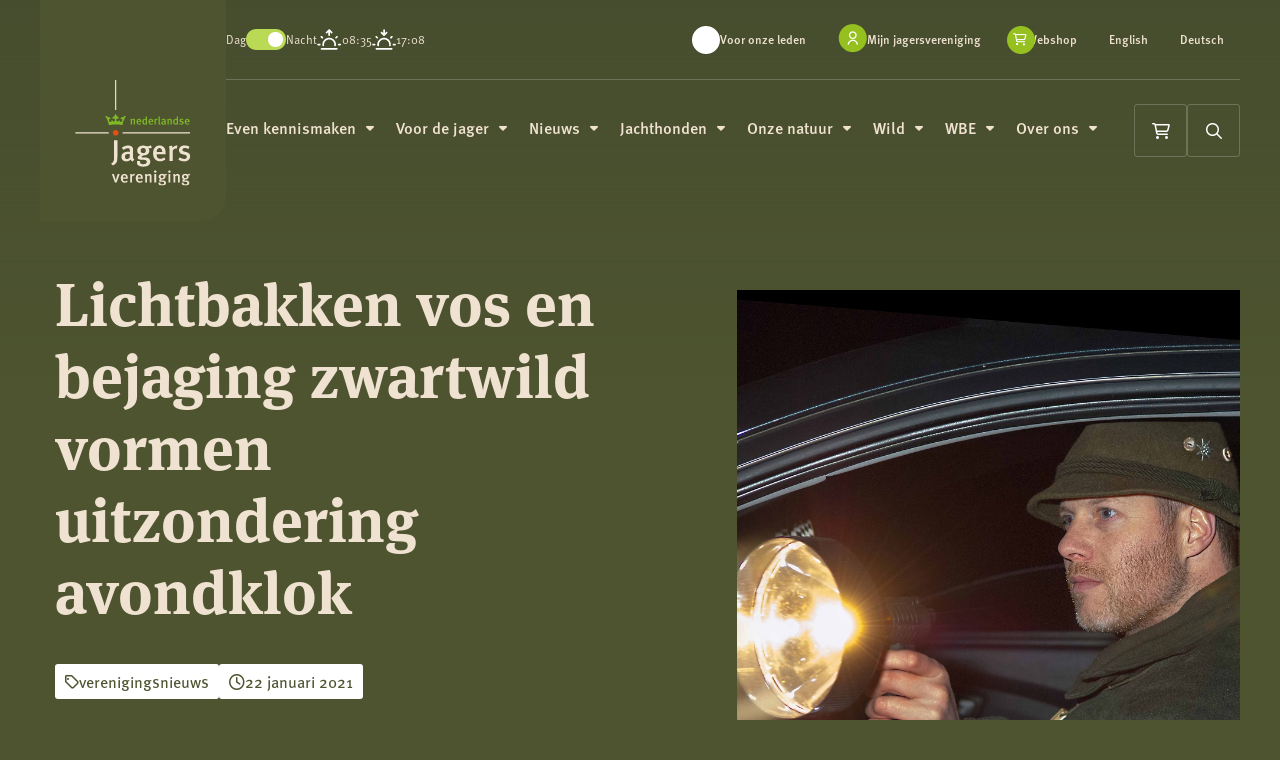

--- FILE ---
content_type: text/html; charset=UTF-8
request_url: https://www.jagersvereniging.nl/nieuws/lichtbakken-vos-en-bejaging-zwartwild-vormen-uitzondering-avondklok/
body_size: 29462
content:
<!doctype html>
<html class="no-js" lang="nl-NL">

<head> <script>
var gform;gform||(document.addEventListener("gform_main_scripts_loaded",function(){gform.scriptsLoaded=!0}),document.addEventListener("gform/theme/scripts_loaded",function(){gform.themeScriptsLoaded=!0}),window.addEventListener("DOMContentLoaded",function(){gform.domLoaded=!0}),gform={domLoaded:!1,scriptsLoaded:!1,themeScriptsLoaded:!1,isFormEditor:()=>"function"==typeof InitializeEditor,callIfLoaded:function(o){return!(!gform.domLoaded||!gform.scriptsLoaded||!gform.themeScriptsLoaded&&!gform.isFormEditor()||(gform.isFormEditor()&&console.warn("The use of gform.initializeOnLoaded() is deprecated in the form editor context and will be removed in Gravity Forms 3.1."),o(),0))},initializeOnLoaded:function(o){gform.callIfLoaded(o)||(document.addEventListener("gform_main_scripts_loaded",()=>{gform.scriptsLoaded=!0,gform.callIfLoaded(o)}),document.addEventListener("gform/theme/scripts_loaded",()=>{gform.themeScriptsLoaded=!0,gform.callIfLoaded(o)}),window.addEventListener("DOMContentLoaded",()=>{gform.domLoaded=!0,gform.callIfLoaded(o)}))},hooks:{action:{},filter:{}},addAction:function(o,r,e,t){gform.addHook("action",o,r,e,t)},addFilter:function(o,r,e,t){gform.addHook("filter",o,r,e,t)},doAction:function(o){gform.doHook("action",o,arguments)},applyFilters:function(o){return gform.doHook("filter",o,arguments)},removeAction:function(o,r){gform.removeHook("action",o,r)},removeFilter:function(o,r,e){gform.removeHook("filter",o,r,e)},addHook:function(o,r,e,t,n){null==gform.hooks[o][r]&&(gform.hooks[o][r]=[]);var d=gform.hooks[o][r];null==n&&(n=r+"_"+d.length),gform.hooks[o][r].push({tag:n,callable:e,priority:t=null==t?10:t})},doHook:function(r,o,e){var t;if(e=Array.prototype.slice.call(e,1),null!=gform.hooks[r][o]&&((o=gform.hooks[r][o]).sort(function(o,r){return o.priority-r.priority}),o.forEach(function(o){"function"!=typeof(t=o.callable)&&(t=window[t]),"action"==r?t.apply(null,e):e[0]=t.apply(null,e)})),"filter"==r)return e[0]},removeHook:function(o,r,t,n){var e;null!=gform.hooks[o][r]&&(e=(e=gform.hooks[o][r]).filter(function(o,r,e){return!!(null!=n&&n!=o.tag||null!=t&&t!=o.priority)}),gform.hooks[o][r]=e)}});
</script>
<meta charset="UTF-8" /><script>if(navigator.userAgent.match(/MSIE|Internet Explorer/i)||navigator.userAgent.match(/Trident\/7\..*?rv:11/i)){var href=document.location.href;if(!href.match(/[?&]nowprocket/)){if(href.indexOf("?")==-1){if(href.indexOf("#")==-1){document.location.href=href+"?nowprocket=1"}else{document.location.href=href.replace("#","?nowprocket=1#")}}else{if(href.indexOf("#")==-1){document.location.href=href+"&nowprocket=1"}else{document.location.href=href.replace("#","&nowprocket=1#")}}}}</script><script>(()=>{class RocketLazyLoadScripts{constructor(){this.v="2.0.4",this.userEvents=["keydown","keyup","mousedown","mouseup","mousemove","mouseover","mouseout","touchmove","touchstart","touchend","touchcancel","wheel","click","dblclick","input"],this.attributeEvents=["onblur","onclick","oncontextmenu","ondblclick","onfocus","onmousedown","onmouseenter","onmouseleave","onmousemove","onmouseout","onmouseover","onmouseup","onmousewheel","onscroll","onsubmit"]}async t(){this.i(),this.o(),/iP(ad|hone)/.test(navigator.userAgent)&&this.h(),this.u(),this.l(this),this.m(),this.k(this),this.p(this),this._(),await Promise.all([this.R(),this.L()]),this.lastBreath=Date.now(),this.S(this),this.P(),this.D(),this.O(),this.M(),await this.C(this.delayedScripts.normal),await this.C(this.delayedScripts.defer),await this.C(this.delayedScripts.async),await this.T(),await this.F(),await this.j(),await this.A(),window.dispatchEvent(new Event("rocket-allScriptsLoaded")),this.everythingLoaded=!0,this.lastTouchEnd&&await new Promise(t=>setTimeout(t,500-Date.now()+this.lastTouchEnd)),this.I(),this.H(),this.U(),this.W()}i(){this.CSPIssue=sessionStorage.getItem("rocketCSPIssue"),document.addEventListener("securitypolicyviolation",t=>{this.CSPIssue||"script-src-elem"!==t.violatedDirective||"data"!==t.blockedURI||(this.CSPIssue=!0,sessionStorage.setItem("rocketCSPIssue",!0))},{isRocket:!0})}o(){window.addEventListener("pageshow",t=>{this.persisted=t.persisted,this.realWindowLoadedFired=!0},{isRocket:!0}),window.addEventListener("pagehide",()=>{this.onFirstUserAction=null},{isRocket:!0})}h(){let t;function e(e){t=e}window.addEventListener("touchstart",e,{isRocket:!0}),window.addEventListener("touchend",function i(o){o.changedTouches[0]&&t.changedTouches[0]&&Math.abs(o.changedTouches[0].pageX-t.changedTouches[0].pageX)<10&&Math.abs(o.changedTouches[0].pageY-t.changedTouches[0].pageY)<10&&o.timeStamp-t.timeStamp<200&&(window.removeEventListener("touchstart",e,{isRocket:!0}),window.removeEventListener("touchend",i,{isRocket:!0}),"INPUT"===o.target.tagName&&"text"===o.target.type||(o.target.dispatchEvent(new TouchEvent("touchend",{target:o.target,bubbles:!0})),o.target.dispatchEvent(new MouseEvent("mouseover",{target:o.target,bubbles:!0})),o.target.dispatchEvent(new PointerEvent("click",{target:o.target,bubbles:!0,cancelable:!0,detail:1,clientX:o.changedTouches[0].clientX,clientY:o.changedTouches[0].clientY})),event.preventDefault()))},{isRocket:!0})}q(t){this.userActionTriggered||("mousemove"!==t.type||this.firstMousemoveIgnored?"keyup"===t.type||"mouseover"===t.type||"mouseout"===t.type||(this.userActionTriggered=!0,this.onFirstUserAction&&this.onFirstUserAction()):this.firstMousemoveIgnored=!0),"click"===t.type&&t.preventDefault(),t.stopPropagation(),t.stopImmediatePropagation(),"touchstart"===this.lastEvent&&"touchend"===t.type&&(this.lastTouchEnd=Date.now()),"click"===t.type&&(this.lastTouchEnd=0),this.lastEvent=t.type,t.composedPath&&t.composedPath()[0].getRootNode()instanceof ShadowRoot&&(t.rocketTarget=t.composedPath()[0]),this.savedUserEvents.push(t)}u(){this.savedUserEvents=[],this.userEventHandler=this.q.bind(this),this.userEvents.forEach(t=>window.addEventListener(t,this.userEventHandler,{passive:!1,isRocket:!0})),document.addEventListener("visibilitychange",this.userEventHandler,{isRocket:!0})}U(){this.userEvents.forEach(t=>window.removeEventListener(t,this.userEventHandler,{passive:!1,isRocket:!0})),document.removeEventListener("visibilitychange",this.userEventHandler,{isRocket:!0}),this.savedUserEvents.forEach(t=>{(t.rocketTarget||t.target).dispatchEvent(new window[t.constructor.name](t.type,t))})}m(){const t="return false",e=Array.from(this.attributeEvents,t=>"data-rocket-"+t),i="["+this.attributeEvents.join("],[")+"]",o="[data-rocket-"+this.attributeEvents.join("],[data-rocket-")+"]",s=(e,i,o)=>{o&&o!==t&&(e.setAttribute("data-rocket-"+i,o),e["rocket"+i]=new Function("event",o),e.setAttribute(i,t))};new MutationObserver(t=>{for(const n of t)"attributes"===n.type&&(n.attributeName.startsWith("data-rocket-")||this.everythingLoaded?n.attributeName.startsWith("data-rocket-")&&this.everythingLoaded&&this.N(n.target,n.attributeName.substring(12)):s(n.target,n.attributeName,n.target.getAttribute(n.attributeName))),"childList"===n.type&&n.addedNodes.forEach(t=>{if(t.nodeType===Node.ELEMENT_NODE)if(this.everythingLoaded)for(const i of[t,...t.querySelectorAll(o)])for(const t of i.getAttributeNames())e.includes(t)&&this.N(i,t.substring(12));else for(const e of[t,...t.querySelectorAll(i)])for(const t of e.getAttributeNames())this.attributeEvents.includes(t)&&s(e,t,e.getAttribute(t))})}).observe(document,{subtree:!0,childList:!0,attributeFilter:[...this.attributeEvents,...e]})}I(){this.attributeEvents.forEach(t=>{document.querySelectorAll("[data-rocket-"+t+"]").forEach(e=>{this.N(e,t)})})}N(t,e){const i=t.getAttribute("data-rocket-"+e);i&&(t.setAttribute(e,i),t.removeAttribute("data-rocket-"+e))}k(t){Object.defineProperty(HTMLElement.prototype,"onclick",{get(){return this.rocketonclick||null},set(e){this.rocketonclick=e,this.setAttribute(t.everythingLoaded?"onclick":"data-rocket-onclick","this.rocketonclick(event)")}})}S(t){function e(e,i){let o=e[i];e[i]=null,Object.defineProperty(e,i,{get:()=>o,set(s){t.everythingLoaded?o=s:e["rocket"+i]=o=s}})}e(document,"onreadystatechange"),e(window,"onload"),e(window,"onpageshow");try{Object.defineProperty(document,"readyState",{get:()=>t.rocketReadyState,set(e){t.rocketReadyState=e},configurable:!0}),document.readyState="loading"}catch(t){console.log("WPRocket DJE readyState conflict, bypassing")}}l(t){this.originalAddEventListener=EventTarget.prototype.addEventListener,this.originalRemoveEventListener=EventTarget.prototype.removeEventListener,this.savedEventListeners=[],EventTarget.prototype.addEventListener=function(e,i,o){o&&o.isRocket||!t.B(e,this)&&!t.userEvents.includes(e)||t.B(e,this)&&!t.userActionTriggered||e.startsWith("rocket-")||t.everythingLoaded?t.originalAddEventListener.call(this,e,i,o):(t.savedEventListeners.push({target:this,remove:!1,type:e,func:i,options:o}),"mouseenter"!==e&&"mouseleave"!==e||t.originalAddEventListener.call(this,e,t.savedUserEvents.push,o))},EventTarget.prototype.removeEventListener=function(e,i,o){o&&o.isRocket||!t.B(e,this)&&!t.userEvents.includes(e)||t.B(e,this)&&!t.userActionTriggered||e.startsWith("rocket-")||t.everythingLoaded?t.originalRemoveEventListener.call(this,e,i,o):t.savedEventListeners.push({target:this,remove:!0,type:e,func:i,options:o})}}J(t,e){this.savedEventListeners=this.savedEventListeners.filter(i=>{let o=i.type,s=i.target||window;return e!==o||t!==s||(this.B(o,s)&&(i.type="rocket-"+o),this.$(i),!1)})}H(){EventTarget.prototype.addEventListener=this.originalAddEventListener,EventTarget.prototype.removeEventListener=this.originalRemoveEventListener,this.savedEventListeners.forEach(t=>this.$(t))}$(t){t.remove?this.originalRemoveEventListener.call(t.target,t.type,t.func,t.options):this.originalAddEventListener.call(t.target,t.type,t.func,t.options)}p(t){let e;function i(e){return t.everythingLoaded?e:e.split(" ").map(t=>"load"===t||t.startsWith("load.")?"rocket-jquery-load":t).join(" ")}function o(o){function s(e){const s=o.fn[e];o.fn[e]=o.fn.init.prototype[e]=function(){return this[0]===window&&t.userActionTriggered&&("string"==typeof arguments[0]||arguments[0]instanceof String?arguments[0]=i(arguments[0]):"object"==typeof arguments[0]&&Object.keys(arguments[0]).forEach(t=>{const e=arguments[0][t];delete arguments[0][t],arguments[0][i(t)]=e})),s.apply(this,arguments),this}}if(o&&o.fn&&!t.allJQueries.includes(o)){const e={DOMContentLoaded:[],"rocket-DOMContentLoaded":[]};for(const t in e)document.addEventListener(t,()=>{e[t].forEach(t=>t())},{isRocket:!0});o.fn.ready=o.fn.init.prototype.ready=function(i){function s(){parseInt(o.fn.jquery)>2?setTimeout(()=>i.bind(document)(o)):i.bind(document)(o)}return"function"==typeof i&&(t.realDomReadyFired?!t.userActionTriggered||t.fauxDomReadyFired?s():e["rocket-DOMContentLoaded"].push(s):e.DOMContentLoaded.push(s)),o([])},s("on"),s("one"),s("off"),t.allJQueries.push(o)}e=o}t.allJQueries=[],o(window.jQuery),Object.defineProperty(window,"jQuery",{get:()=>e,set(t){o(t)}})}P(){const t=new Map;document.write=document.writeln=function(e){const i=document.currentScript,o=document.createRange(),s=i.parentElement;let n=t.get(i);void 0===n&&(n=i.nextSibling,t.set(i,n));const c=document.createDocumentFragment();o.setStart(c,0),c.appendChild(o.createContextualFragment(e)),s.insertBefore(c,n)}}async R(){return new Promise(t=>{this.userActionTriggered?t():this.onFirstUserAction=t})}async L(){return new Promise(t=>{document.addEventListener("DOMContentLoaded",()=>{this.realDomReadyFired=!0,t()},{isRocket:!0})})}async j(){return this.realWindowLoadedFired?Promise.resolve():new Promise(t=>{window.addEventListener("load",t,{isRocket:!0})})}M(){this.pendingScripts=[];this.scriptsMutationObserver=new MutationObserver(t=>{for(const e of t)e.addedNodes.forEach(t=>{"SCRIPT"!==t.tagName||t.noModule||t.isWPRocket||this.pendingScripts.push({script:t,promise:new Promise(e=>{const i=()=>{const i=this.pendingScripts.findIndex(e=>e.script===t);i>=0&&this.pendingScripts.splice(i,1),e()};t.addEventListener("load",i,{isRocket:!0}),t.addEventListener("error",i,{isRocket:!0}),setTimeout(i,1e3)})})})}),this.scriptsMutationObserver.observe(document,{childList:!0,subtree:!0})}async F(){await this.X(),this.pendingScripts.length?(await this.pendingScripts[0].promise,await this.F()):this.scriptsMutationObserver.disconnect()}D(){this.delayedScripts={normal:[],async:[],defer:[]},document.querySelectorAll("script[type$=rocketlazyloadscript]").forEach(t=>{t.hasAttribute("data-rocket-src")?t.hasAttribute("async")&&!1!==t.async?this.delayedScripts.async.push(t):t.hasAttribute("defer")&&!1!==t.defer||"module"===t.getAttribute("data-rocket-type")?this.delayedScripts.defer.push(t):this.delayedScripts.normal.push(t):this.delayedScripts.normal.push(t)})}async _(){await this.L();let t=[];document.querySelectorAll("script[type$=rocketlazyloadscript][data-rocket-src]").forEach(e=>{let i=e.getAttribute("data-rocket-src");if(i&&!i.startsWith("data:")){i.startsWith("//")&&(i=location.protocol+i);try{const o=new URL(i).origin;o!==location.origin&&t.push({src:o,crossOrigin:e.crossOrigin||"module"===e.getAttribute("data-rocket-type")})}catch(t){}}}),t=[...new Map(t.map(t=>[JSON.stringify(t),t])).values()],this.Y(t,"preconnect")}async G(t){if(await this.K(),!0!==t.noModule||!("noModule"in HTMLScriptElement.prototype))return new Promise(e=>{let i;function o(){(i||t).setAttribute("data-rocket-status","executed"),e()}try{if(navigator.userAgent.includes("Firefox/")||""===navigator.vendor||this.CSPIssue)i=document.createElement("script"),[...t.attributes].forEach(t=>{let e=t.nodeName;"type"!==e&&("data-rocket-type"===e&&(e="type"),"data-rocket-src"===e&&(e="src"),i.setAttribute(e,t.nodeValue))}),t.text&&(i.text=t.text),t.nonce&&(i.nonce=t.nonce),i.hasAttribute("src")?(i.addEventListener("load",o,{isRocket:!0}),i.addEventListener("error",()=>{i.setAttribute("data-rocket-status","failed-network"),e()},{isRocket:!0}),setTimeout(()=>{i.isConnected||e()},1)):(i.text=t.text,o()),i.isWPRocket=!0,t.parentNode.replaceChild(i,t);else{const i=t.getAttribute("data-rocket-type"),s=t.getAttribute("data-rocket-src");i?(t.type=i,t.removeAttribute("data-rocket-type")):t.removeAttribute("type"),t.addEventListener("load",o,{isRocket:!0}),t.addEventListener("error",i=>{this.CSPIssue&&i.target.src.startsWith("data:")?(console.log("WPRocket: CSP fallback activated"),t.removeAttribute("src"),this.G(t).then(e)):(t.setAttribute("data-rocket-status","failed-network"),e())},{isRocket:!0}),s?(t.fetchPriority="high",t.removeAttribute("data-rocket-src"),t.src=s):t.src="data:text/javascript;base64,"+window.btoa(unescape(encodeURIComponent(t.text)))}}catch(i){t.setAttribute("data-rocket-status","failed-transform"),e()}});t.setAttribute("data-rocket-status","skipped")}async C(t){const e=t.shift();return e?(e.isConnected&&await this.G(e),this.C(t)):Promise.resolve()}O(){this.Y([...this.delayedScripts.normal,...this.delayedScripts.defer,...this.delayedScripts.async],"preload")}Y(t,e){this.trash=this.trash||[];let i=!0;var o=document.createDocumentFragment();t.forEach(t=>{const s=t.getAttribute&&t.getAttribute("data-rocket-src")||t.src;if(s&&!s.startsWith("data:")){const n=document.createElement("link");n.href=s,n.rel=e,"preconnect"!==e&&(n.as="script",n.fetchPriority=i?"high":"low"),t.getAttribute&&"module"===t.getAttribute("data-rocket-type")&&(n.crossOrigin=!0),t.crossOrigin&&(n.crossOrigin=t.crossOrigin),t.integrity&&(n.integrity=t.integrity),t.nonce&&(n.nonce=t.nonce),o.appendChild(n),this.trash.push(n),i=!1}}),document.head.appendChild(o)}W(){this.trash.forEach(t=>t.remove())}async T(){try{document.readyState="interactive"}catch(t){}this.fauxDomReadyFired=!0;try{await this.K(),this.J(document,"readystatechange"),document.dispatchEvent(new Event("rocket-readystatechange")),await this.K(),document.rocketonreadystatechange&&document.rocketonreadystatechange(),await this.K(),this.J(document,"DOMContentLoaded"),document.dispatchEvent(new Event("rocket-DOMContentLoaded")),await this.K(),this.J(window,"DOMContentLoaded"),window.dispatchEvent(new Event("rocket-DOMContentLoaded"))}catch(t){console.error(t)}}async A(){try{document.readyState="complete"}catch(t){}try{await this.K(),this.J(document,"readystatechange"),document.dispatchEvent(new Event("rocket-readystatechange")),await this.K(),document.rocketonreadystatechange&&document.rocketonreadystatechange(),await this.K(),this.J(window,"load"),window.dispatchEvent(new Event("rocket-load")),await this.K(),window.rocketonload&&window.rocketonload(),await this.K(),this.allJQueries.forEach(t=>t(window).trigger("rocket-jquery-load")),await this.K(),this.J(window,"pageshow");const t=new Event("rocket-pageshow");t.persisted=this.persisted,window.dispatchEvent(t),await this.K(),window.rocketonpageshow&&window.rocketonpageshow({persisted:this.persisted})}catch(t){console.error(t)}}async K(){Date.now()-this.lastBreath>45&&(await this.X(),this.lastBreath=Date.now())}async X(){return document.hidden?new Promise(t=>setTimeout(t)):new Promise(t=>requestAnimationFrame(t))}B(t,e){return e===document&&"readystatechange"===t||(e===document&&"DOMContentLoaded"===t||(e===window&&"DOMContentLoaded"===t||(e===window&&"load"===t||e===window&&"pageshow"===t)))}static run(){(new RocketLazyLoadScripts).t()}}RocketLazyLoadScripts.run()})();</script>
	
	<meta name="viewport" content="width=device-width, initial-scale=1.0" />
	<link rel="shortcut icon" type="image/png" href="https://www.jagersvereniging.nl/wp-content/themes/stuurlui/assets/img/favicon.ico"/>
<link rel="apple-touch-icon" sizes="180x180" href="https://www.jagersvereniging.nl/wp-content/themes/stuurlui/assets/img/apple-touch-icon.png"/>
<link rel="icon" type="image/png" sizes="32x32" href="https://www.jagersvereniging.nl/wp-content/themes/stuurlui/assets/img/favicon-32x32.png"/>
<link rel="icon" type="image/png" sizes="16x16" href="https://www.jagersvereniging.nl/wp-content/themes/stuurlui/assets/img/favicon-16x16.png"/>
<link rel="manifest" href="https://www.jagersvereniging.nl/wp-content/themes/stuurlui/assets/img/site.webmanifest" crossOrigin="use-credentials"/>
<link rel="preload" fetchpriority="high" as="image" media="(min-width: 1024px)" href="https://www.jagersvereniging.nl/wp-content/uploads/2024/04/Lichtbakken_KarelDerickx.jpg" type="image/jpeg"><link rel="preload" fetchpriority="high" as="image" media="(max-width: 1023px)" href="https://www.jagersvereniging.nl/wp-content/uploads/2024/04/Lichtbakken_KarelDerickx.jpg" type="image/jpeg"><meta name='robots' content='index, follow, max-image-preview:large, max-snippet:-1, max-video-preview:-1' />
	<style>img:is([sizes="auto" i], [sizes^="auto," i]) { contain-intrinsic-size: 3000px 1500px }</style>
	
<!-- Google Tag Manager for WordPress by gtm4wp.com -->
<script data-cfasync="false" data-pagespeed-no-defer>
	var gtm4wp_datalayer_name = "dataLayer";
	var dataLayer = dataLayer || [];
</script>
<!-- End Google Tag Manager for WordPress by gtm4wp.com -->
	<!-- This site is optimized with the Yoast SEO plugin v26.7 - https://yoast.com/wordpress/plugins/seo/ -->
	<title>Lichtbakken vos en bejaging zwartwild vormen uitzondering avondklok - De Jagersvereniging</title>
<link data-rocket-prefetch href="https://www.google.com" rel="dns-prefetch">
<link data-rocket-prefetch href="https://kit.fontawesome.com" rel="dns-prefetch"><link rel="preload" data-rocket-preload as="image" href="https://www.jagersvereniging.nl/wp-content/themes/stuurlui/assets/img/logo-darkmode.svg" fetchpriority="high">
	<meta name="description" content="Het ministerie van LNV liet weten akkoord te zijn met een uitzonderingsregel voor jagers op de avondklok. Het gaat daarbij om lichtbakken en bejaging van wilde zwijnen." />
	<link rel="canonical" href="https://www.jagersvereniging.nl/nieuws/lichtbakken-vos-en-bejaging-zwartwild-vormen-uitzondering-avondklok/" />
	<meta property="og:locale" content="nl_NL" />
	<meta property="og:type" content="article" />
	<meta property="og:title" content="Lichtbakken vos en bejaging zwartwild vormen uitzondering avondklok - De Jagersvereniging" />
	<meta property="og:description" content="Het ministerie van LNV liet weten akkoord te zijn met een uitzonderingsregel voor jagers op de avondklok. Het gaat daarbij om lichtbakken en bejaging van wilde zwijnen." />
	<meta property="og:url" content="https://www.jagersvereniging.nl/nieuws/lichtbakken-vos-en-bejaging-zwartwild-vormen-uitzondering-avondklok/" />
	<meta property="og:site_name" content="Koninklijke Nederlandse Jagersvereniging" />
	<meta name="twitter:card" content="summary_large_image" />
	<script type="application/ld+json" class="yoast-schema-graph">{"@context":"https://schema.org","@graph":[{"@type":"WebPage","@id":"https://www.jagersvereniging.nl/nieuws/lichtbakken-vos-en-bejaging-zwartwild-vormen-uitzondering-avondklok/","url":"https://www.jagersvereniging.nl/nieuws/lichtbakken-vos-en-bejaging-zwartwild-vormen-uitzondering-avondklok/","name":"Lichtbakken vos en bejaging zwartwild vormen uitzondering avondklok - De Jagersvereniging","isPartOf":{"@id":"https://stuurlui-template.prod.stuurlui.dev/#website"},"datePublished":"2021-01-22T11:00:25+00:00","description":"Het ministerie van LNV liet weten akkoord te zijn met een uitzonderingsregel voor jagers op de avondklok. Het gaat daarbij om lichtbakken en bejaging van wilde zwijnen.","breadcrumb":{"@id":"https://www.jagersvereniging.nl/nieuws/lichtbakken-vos-en-bejaging-zwartwild-vormen-uitzondering-avondklok/#breadcrumb"},"inLanguage":"nl-NL","potentialAction":[{"@type":"ReadAction","target":["https://www.jagersvereniging.nl/nieuws/lichtbakken-vos-en-bejaging-zwartwild-vormen-uitzondering-avondklok/"]}]},{"@type":"BreadcrumbList","@id":"https://www.jagersvereniging.nl/nieuws/lichtbakken-vos-en-bejaging-zwartwild-vormen-uitzondering-avondklok/#breadcrumb","itemListElement":[{"@type":"ListItem","position":1,"name":"Home","item":"https://www.jagersvereniging.nl/"},{"@type":"ListItem","position":2,"name":"Lichtbakken vos en bejaging zwartwild vormen uitzondering avondklok"}]},{"@type":"WebSite","@id":"https://stuurlui-template.prod.stuurlui.dev/#website","url":"https://stuurlui-template.prod.stuurlui.dev/","name":"De Jagersvereniging","description":"","publisher":{"@id":"https://stuurlui-template.prod.stuurlui.dev/#organization"},"potentialAction":[{"@type":"SearchAction","target":{"@type":"EntryPoint","urlTemplate":"https://stuurlui-template.prod.stuurlui.dev/?s={search_term_string}"},"query-input":{"@type":"PropertyValueSpecification","valueRequired":true,"valueName":"search_term_string"}}],"inLanguage":"nl-NL"},{"@type":"Organization","@id":"https://stuurlui-template.prod.stuurlui.dev/#organization","name":"De Jagersvereniging","url":"https://stuurlui-template.prod.stuurlui.dev/","logo":{"@type":"ImageObject","inLanguage":"nl-NL","@id":"https://stuurlui-template.prod.stuurlui.dev/#/schema/logo/image/","url":"https://www.jagersvereniging.nl/wp-content/uploads/2024/04/logo-De-Jagersvereniging.svg","contentUrl":"https://www.jagersvereniging.nl/wp-content/uploads/2024/04/logo-De-Jagersvereniging.svg","width":118,"height":107,"caption":"De Jagersvereniging"},"image":{"@id":"https://stuurlui-template.prod.stuurlui.dev/#/schema/logo/image/"}}]}</script>
	<!-- / Yoast SEO plugin. -->


<link rel='dns-prefetch' href='//www.google.com' />
<link rel='dns-prefetch' href='//cdnjs.cloudflare.com' />
<link rel='dns-prefetch' href='//kit.fontawesome.com' />

<link rel="alternate" type="application/rss+xml" title="Koninklijke Nederlandse Jagersvereniging &raquo; feed" href="https://www.jagersvereniging.nl/feed/" />
<link rel="alternate" type="application/rss+xml" title="Koninklijke Nederlandse Jagersvereniging &raquo; reacties feed" href="https://www.jagersvereniging.nl/comments/feed/" />
<style id='classic-theme-styles-inline-css'>
/*! This file is auto-generated */
.wp-block-button__link{color:#fff;background-color:#32373c;border-radius:9999px;box-shadow:none;text-decoration:none;padding:calc(.667em + 2px) calc(1.333em + 2px);font-size:1.125em}.wp-block-file__button{background:#32373c;color:#fff;text-decoration:none}
</style>
<style id='safe-svg-svg-icon-style-inline-css'>
.safe-svg-cover{text-align:center}.safe-svg-cover .safe-svg-inside{display:inline-block;max-width:100%}.safe-svg-cover svg{fill:currentColor;height:100%;max-height:100%;max-width:100%;width:100%}

</style>
<link data-minify="1" rel='stylesheet' id='woocommerce-layout-css' href='https://www.jagersvereniging.nl/wp-content/cache/min/1/wp-content/plugins/woocommerce/assets/css/woocommerce-layout.css?ver=1768880655' media='all' />
<link data-minify="1" rel='stylesheet' id='woocommerce-smallscreen-css' href='https://www.jagersvereniging.nl/wp-content/cache/min/1/wp-content/plugins/woocommerce/assets/css/woocommerce-smallscreen.css?ver=1768880655' media='only screen and (max-width: 768px)' />
<link data-minify="1" rel='stylesheet' id='woocommerce-general-css' href='https://www.jagersvereniging.nl/wp-content/cache/background-css/1/www.jagersvereniging.nl/wp-content/cache/min/1/wp-content/plugins/woocommerce/assets/css/woocommerce.css?ver=1768880655&wpr_t=1769044584' media='all' />
<style id='woocommerce-inline-inline-css'>
.woocommerce form .form-row .required { visibility: visible; }
</style>
<link rel='stylesheet' id='mollie-applepaydirect-css' href='https://www.jagersvereniging.nl/wp-content/plugins/mollie-payments-for-woocommerce/public/css/mollie-applepaydirect.min.css?ver=1765839809' media='screen' />
<link rel='stylesheet' id='searchwp-forms-css' href='https://www.jagersvereniging.nl/wp-content/plugins/searchwp/assets/css/frontend/search-forms.min.css?ver=4.5.6' media='all' />
<link data-minify="1" rel='stylesheet' id='style-css' href='https://www.jagersvereniging.nl/wp-content/cache/background-css/1/www.jagersvereniging.nl/wp-content/cache/min/1/wp-content/themes/stuurlui/assets/css/style.min.css?ver=1768880655&wpr_t=1769044584' media='all' />
<script data-minify="1" data-cookieconsent="ignore" src="https://www.jagersvereniging.nl/wp-content/cache/min/1/ajax/libs/jquery/3.6.0/jquery.min.js?ver=1768880655" id="jquery-js"></script>
<script type="rocketlazyloadscript" data-rocket-src="https://www.jagersvereniging.nl/wp-content/plugins/woocommerce/assets/js/jquery-blockui/jquery.blockUI.min.js?ver=2.7.0-wc.10.4.3" id="wc-jquery-blockui-js" defer data-wp-strategy="defer"></script>
<script id="wc-add-to-cart-js-extra">
var wc_add_to_cart_params = {"ajax_url":"\/wp-admin\/admin-ajax.php","wc_ajax_url":"\/?wc-ajax=%%endpoint%%","i18n_view_cart":"Bekijk winkelwagen","cart_url":"https:\/\/www.jagersvereniging.nl\/winkelwagen\/","is_cart":"","cart_redirect_after_add":"no"};
</script>
<script type="rocketlazyloadscript" data-rocket-src="https://www.jagersvereniging.nl/wp-content/plugins/woocommerce/assets/js/frontend/add-to-cart.min.js?ver=10.4.3" id="wc-add-to-cart-js" defer data-wp-strategy="defer"></script>
<script type="rocketlazyloadscript" data-rocket-src="https://www.jagersvereniging.nl/wp-content/plugins/woocommerce/assets/js/js-cookie/js.cookie.min.js?ver=2.1.4-wc.10.4.3" id="wc-js-cookie-js" defer data-wp-strategy="defer"></script>
<script id="woocommerce-js-extra">
var woocommerce_params = {"ajax_url":"\/wp-admin\/admin-ajax.php","wc_ajax_url":"\/?wc-ajax=%%endpoint%%","i18n_password_show":"Wachtwoord weergeven","i18n_password_hide":"Wachtwoord verbergen"};
</script>
<script type="rocketlazyloadscript" data-rocket-src="https://www.jagersvereniging.nl/wp-content/plugins/woocommerce/assets/js/frontend/woocommerce.min.js?ver=10.4.3" id="woocommerce-js" defer data-wp-strategy="defer"></script>
<meta name="generator" content="WordPress 6.8.3" />
<meta name="generator" content="WooCommerce 10.4.3" />
<link rel='shortlink' href='https://www.jagersvereniging.nl/?p=2912' />

<!-- Google Tag Manager for WordPress by gtm4wp.com -->
<!-- GTM Container placement set to automatic -->
<script data-cfasync="false" data-pagespeed-no-defer>
	var dataLayer_content = {"pagePostType":"news","pagePostType2":"single-news","pagePostAuthor":"StuurluiDevelopment"};
	dataLayer.push( dataLayer_content );
</script>
<script type="rocketlazyloadscript" data-cfasync="false" data-pagespeed-no-defer>
(function(w,d,s,l,i){w[l]=w[l]||[];w[l].push({'gtm.start':
new Date().getTime(),event:'gtm.js'});var f=d.getElementsByTagName(s)[0],
j=d.createElement(s),dl=l!='dataLayer'?'&l='+l:'';j.async=true;j.src=
'//www.googletagmanager.com/gtm.js?id='+i+dl;f.parentNode.insertBefore(j,f);
})(window,document,'script','dataLayer','GTM-NN3TPBP');
</script>
<!-- End Google Tag Manager for WordPress by gtm4wp.com -->	<noscript><style>.woocommerce-product-gallery{ opacity: 1 !important; }</style></noscript>
	<noscript><style id="rocket-lazyload-nojs-css">.rll-youtube-player, [data-lazy-src]{display:none !important;}</style></noscript>	<link rel="preconnect" href="https://use.typekit.net" crossorigin>
	<link rel="preconnect" href="https://p.typekit.net" crossorigin>
	<link rel="preconnect" href="https://ka-p.fontawesome.com" crossorigin>
	<link data-minify="1" rel="preload" as="style" href="https://www.jagersvereniging.nl/wp-content/cache/min/1/uuk2iir.css?ver=1768880655" crossorigin>
	<link data-minify="1" rel="stylesheet" href="https://www.jagersvereniging.nl/wp-content/cache/min/1/uuk2iir.css?ver=1768880655" media="print" onload="this.media='all'">
	<noscript><link data-minify="1" rel="stylesheet" href="https://www.jagersvereniging.nl/wp-content/cache/min/1/uuk2iir.css?ver=1768880655"></noscript>
<style id="rocket-lazyrender-inline-css">[data-wpr-lazyrender] {content-visibility: auto;}</style><style id="wpr-lazyload-bg-container"></style><style id="wpr-lazyload-bg-exclusion"></style>
<noscript>
<style id="wpr-lazyload-bg-nostyle">.woocommerce .blockUI.blockOverlay::before{--wpr-bg-20194217-5ddd-4b73-a6d3-7a13880d6295: url('https://www.jagersvereniging.nl/wp-content/plugins/woocommerce/assets/images/icons/loader.svg');}.woocommerce .loader::before{--wpr-bg-9e6d032d-9f57-4823-945a-1cc8b66966da: url('https://www.jagersvereniging.nl/wp-content/plugins/woocommerce/assets/images/icons/loader.svg');}#add_payment_method #payment div.payment_box .wc-credit-card-form-card-cvc.visa,#add_payment_method #payment div.payment_box .wc-credit-card-form-card-expiry.visa,#add_payment_method #payment div.payment_box .wc-credit-card-form-card-number.visa,.woocommerce-cart #payment div.payment_box .wc-credit-card-form-card-cvc.visa,.woocommerce-cart #payment div.payment_box .wc-credit-card-form-card-expiry.visa,.woocommerce-cart #payment div.payment_box .wc-credit-card-form-card-number.visa,.woocommerce-checkout #payment div.payment_box .wc-credit-card-form-card-cvc.visa,.woocommerce-checkout #payment div.payment_box .wc-credit-card-form-card-expiry.visa,.woocommerce-checkout #payment div.payment_box .wc-credit-card-form-card-number.visa{--wpr-bg-2b7fa46e-da9e-4257-8fdc-b276814d9055: url('https://www.jagersvereniging.nl/wp-content/plugins/woocommerce/assets/images/icons/credit-cards/visa.svg');}#add_payment_method #payment div.payment_box .wc-credit-card-form-card-cvc.mastercard,#add_payment_method #payment div.payment_box .wc-credit-card-form-card-expiry.mastercard,#add_payment_method #payment div.payment_box .wc-credit-card-form-card-number.mastercard,.woocommerce-cart #payment div.payment_box .wc-credit-card-form-card-cvc.mastercard,.woocommerce-cart #payment div.payment_box .wc-credit-card-form-card-expiry.mastercard,.woocommerce-cart #payment div.payment_box .wc-credit-card-form-card-number.mastercard,.woocommerce-checkout #payment div.payment_box .wc-credit-card-form-card-cvc.mastercard,.woocommerce-checkout #payment div.payment_box .wc-credit-card-form-card-expiry.mastercard,.woocommerce-checkout #payment div.payment_box .wc-credit-card-form-card-number.mastercard{--wpr-bg-bcaba866-dce3-49cc-b81f-22835c231359: url('https://www.jagersvereniging.nl/wp-content/plugins/woocommerce/assets/images/icons/credit-cards/mastercard.svg');}#add_payment_method #payment div.payment_box .wc-credit-card-form-card-cvc.laser,#add_payment_method #payment div.payment_box .wc-credit-card-form-card-expiry.laser,#add_payment_method #payment div.payment_box .wc-credit-card-form-card-number.laser,.woocommerce-cart #payment div.payment_box .wc-credit-card-form-card-cvc.laser,.woocommerce-cart #payment div.payment_box .wc-credit-card-form-card-expiry.laser,.woocommerce-cart #payment div.payment_box .wc-credit-card-form-card-number.laser,.woocommerce-checkout #payment div.payment_box .wc-credit-card-form-card-cvc.laser,.woocommerce-checkout #payment div.payment_box .wc-credit-card-form-card-expiry.laser,.woocommerce-checkout #payment div.payment_box .wc-credit-card-form-card-number.laser{--wpr-bg-ccfcde6f-f7e4-4f4a-8757-e62b12758ab6: url('https://www.jagersvereniging.nl/wp-content/plugins/woocommerce/assets/images/icons/credit-cards/laser.svg');}#add_payment_method #payment div.payment_box .wc-credit-card-form-card-cvc.dinersclub,#add_payment_method #payment div.payment_box .wc-credit-card-form-card-expiry.dinersclub,#add_payment_method #payment div.payment_box .wc-credit-card-form-card-number.dinersclub,.woocommerce-cart #payment div.payment_box .wc-credit-card-form-card-cvc.dinersclub,.woocommerce-cart #payment div.payment_box .wc-credit-card-form-card-expiry.dinersclub,.woocommerce-cart #payment div.payment_box .wc-credit-card-form-card-number.dinersclub,.woocommerce-checkout #payment div.payment_box .wc-credit-card-form-card-cvc.dinersclub,.woocommerce-checkout #payment div.payment_box .wc-credit-card-form-card-expiry.dinersclub,.woocommerce-checkout #payment div.payment_box .wc-credit-card-form-card-number.dinersclub{--wpr-bg-a742ebd7-c019-4a4c-84e7-2242edaa54dd: url('https://www.jagersvereniging.nl/wp-content/plugins/woocommerce/assets/images/icons/credit-cards/diners.svg');}#add_payment_method #payment div.payment_box .wc-credit-card-form-card-cvc.maestro,#add_payment_method #payment div.payment_box .wc-credit-card-form-card-expiry.maestro,#add_payment_method #payment div.payment_box .wc-credit-card-form-card-number.maestro,.woocommerce-cart #payment div.payment_box .wc-credit-card-form-card-cvc.maestro,.woocommerce-cart #payment div.payment_box .wc-credit-card-form-card-expiry.maestro,.woocommerce-cart #payment div.payment_box .wc-credit-card-form-card-number.maestro,.woocommerce-checkout #payment div.payment_box .wc-credit-card-form-card-cvc.maestro,.woocommerce-checkout #payment div.payment_box .wc-credit-card-form-card-expiry.maestro,.woocommerce-checkout #payment div.payment_box .wc-credit-card-form-card-number.maestro{--wpr-bg-279bd37e-443b-444a-aa33-6ae8445ae74d: url('https://www.jagersvereniging.nl/wp-content/plugins/woocommerce/assets/images/icons/credit-cards/maestro.svg');}#add_payment_method #payment div.payment_box .wc-credit-card-form-card-cvc.jcb,#add_payment_method #payment div.payment_box .wc-credit-card-form-card-expiry.jcb,#add_payment_method #payment div.payment_box .wc-credit-card-form-card-number.jcb,.woocommerce-cart #payment div.payment_box .wc-credit-card-form-card-cvc.jcb,.woocommerce-cart #payment div.payment_box .wc-credit-card-form-card-expiry.jcb,.woocommerce-cart #payment div.payment_box .wc-credit-card-form-card-number.jcb,.woocommerce-checkout #payment div.payment_box .wc-credit-card-form-card-cvc.jcb,.woocommerce-checkout #payment div.payment_box .wc-credit-card-form-card-expiry.jcb,.woocommerce-checkout #payment div.payment_box .wc-credit-card-form-card-number.jcb{--wpr-bg-7b9c2dca-e572-457a-b1f7-8011cba791b5: url('https://www.jagersvereniging.nl/wp-content/plugins/woocommerce/assets/images/icons/credit-cards/jcb.svg');}#add_payment_method #payment div.payment_box .wc-credit-card-form-card-cvc.amex,#add_payment_method #payment div.payment_box .wc-credit-card-form-card-expiry.amex,#add_payment_method #payment div.payment_box .wc-credit-card-form-card-number.amex,.woocommerce-cart #payment div.payment_box .wc-credit-card-form-card-cvc.amex,.woocommerce-cart #payment div.payment_box .wc-credit-card-form-card-expiry.amex,.woocommerce-cart #payment div.payment_box .wc-credit-card-form-card-number.amex,.woocommerce-checkout #payment div.payment_box .wc-credit-card-form-card-cvc.amex,.woocommerce-checkout #payment div.payment_box .wc-credit-card-form-card-expiry.amex,.woocommerce-checkout #payment div.payment_box .wc-credit-card-form-card-number.amex{--wpr-bg-5f20b016-6986-4815-a2c7-9f077a3f5950: url('https://www.jagersvereniging.nl/wp-content/plugins/woocommerce/assets/images/icons/credit-cards/amex.svg');}#add_payment_method #payment div.payment_box .wc-credit-card-form-card-cvc.discover,#add_payment_method #payment div.payment_box .wc-credit-card-form-card-expiry.discover,#add_payment_method #payment div.payment_box .wc-credit-card-form-card-number.discover,.woocommerce-cart #payment div.payment_box .wc-credit-card-form-card-cvc.discover,.woocommerce-cart #payment div.payment_box .wc-credit-card-form-card-expiry.discover,.woocommerce-cart #payment div.payment_box .wc-credit-card-form-card-number.discover,.woocommerce-checkout #payment div.payment_box .wc-credit-card-form-card-cvc.discover,.woocommerce-checkout #payment div.payment_box .wc-credit-card-form-card-expiry.discover,.woocommerce-checkout #payment div.payment_box .wc-credit-card-form-card-number.discover{--wpr-bg-75ac3b73-b539-4efd-aac1-d1f79ca7be30: url('https://www.jagersvereniging.nl/wp-content/plugins/woocommerce/assets/images/icons/credit-cards/discover.svg');}.front-hero{--wpr-bg-3aff95ab-2456-4e0f-b485-3ec49140b8ba: url('https://www.jagersvereniging.nl/wp-content/themes/stuurlui/assets/images/demo/hero-bg-foundation-6-small.svg');}.front-hero{--wpr-bg-28df5afe-9134-4914-bfa9-a7a67cfcd4db: url('https://www.jagersvereniging.nl/wp-content/themes/stuurlui/assets/images/demo/hero-bg-foundation-6-large.svg');}.facetwp-radio{--wpr-bg-bdb3ca9f-f682-477f-9b4c-d29b2f9b1561: url('https://www.jagersvereniging.nl/wp-content/plugins/facetwp/assets/images/radio.png');}.powered-by-google{--wpr-bg-29d79e07-79ff-480e-a377-c0ef7b2d350d: url('https://www.jagersvereniging.nl/wp-content/plugins/facetwp/assets/images/powered-by-google.png');}.facetwp-radio.checked{--wpr-bg-e916e0e0-007c-4569-8164-4dd50f81683c: url('https://www.jagersvereniging.nl/wp-content/plugins/facetwp/assets/images/radio-on.png');}.facetwp-icon.locate-me::before{--wpr-bg-35e286c2-eccb-4929-bbc9-f6ffc169bb01: url('https://www.jagersvereniging.nl/wp-content/plugins/facetwp/assets/images/icon-locate.png');}.facetwp-icon.f-reset::before{--wpr-bg-5d42711f-2a2c-4d7b-b5d2-4c935760ade0: url('https://www.jagersvereniging.nl/wp-content/plugins/facetwp/assets/images/icon-close.png');}.facetwp-selections .facetwp-selection-value{--wpr-bg-fed5a6b6-cf7e-445b-ad54-ef60d33c4ae0: url('https://www.jagersvereniging.nl/wp-content/themes/stuurlui/assets/img/icon-close.png');}.header-navigation .top-nav .right nav ul li.member-icon a::before{--wpr-bg-01ea2542-ea32-424c-b013-fa28e2b7b73d: url('https://www.jagersvereniging.nl/wp-content/themes/stuurlui/assets/img/crown.svg');}.mobile-secondary ul li.member-icon a::before{--wpr-bg-5ad0a345-a5e2-4f53-8506-74398d176f90: url('https://www.jagersvereniging.nl/wp-content/themes/stuurlui/assets/img/crown.svg');}.form-block .sidebar .quote::before{--wpr-bg-32ffe8f3-7549-430c-9e42-5888aa9bdf3f: url('https://www.jagersvereniging.nl/wp-content/themes/stuurlui/assets/img/quote.png');}.gform_wrapper.gravity-theme .chosen-container-single .chosen-single abbr{--wpr-bg-44a48c86-5e1a-4e4c-8cb5-79842c3407cc: url('https://www.jagersvereniging.nl/wp-content/plugins/gravityforms/legacy/css/chosen-sprite.png');}.gform_wrapper.gravity-theme .chosen-container-single .chosen-single div b{--wpr-bg-3b354b33-1808-4973-af4c-7e0ee39389ac: url('https://www.jagersvereniging.nl/wp-content/plugins/gravityforms/legacy/css/chosen-sprite.png');}.gform_wrapper.gravity-theme .chosen-container-single .chosen-search input[type=text]{--wpr-bg-6e28581a-8aab-4e92-9caf-f5897d69a370: url('https://www.jagersvereniging.nl/wp-content/plugins/gravityforms/legacy/css/chosen-sprite.png');}.gform_wrapper.gravity-theme .chosen-container-multi .chosen-choices li.search-choice .search-choice-close{--wpr-bg-3a7c4c2a-10b3-46b2-99c6-21092e343e37: url('https://www.jagersvereniging.nl/wp-content/plugins/gravityforms/legacy/css/chosen-sprite.png');}.gform_wrapper.gravity-theme .chosen-rtl .chosen-search input[type=text]{--wpr-bg-807b2459-015d-4b2a-b353-e93d46198f4c: url('https://www.jagersvereniging.nl/wp-content/plugins/gravityforms/legacy/css/chosen-sprite.png');}.gform_wrapper.gravity-theme .gform_card_icon_container div.gform_card_icon.gform_card_icon_selected::after{--wpr-bg-64018030-7457-45e7-9957-98216195c512: url('https://www.jagersvereniging.nl/wp-content/plugins/gravityforms/images/gf-creditcards-check.svg');}.gform_wrapper.gravity-theme .gfield_list_icons button{--wpr-bg-6b04ddca-6bec-4482-8b21-4db484d4f114: url('https://www.jagersvereniging.nl/wp-content/plugins/gravityforms/images/list-add.svg');}.gform_wrapper.gravity-theme .chosen-container .chosen-results-scroll-down span,.gform_wrapper.gravity-theme .chosen-container .chosen-results-scroll-up span,.gform_wrapper.gravity-theme .chosen-container-multi .chosen-choices .search-choice .search-choice-close,.gform_wrapper.gravity-theme .chosen-container-single .chosen-search input[type=text],.gform_wrapper.gravity-theme .chosen-container-single .chosen-single abbr,.gform_wrapper.gravity-theme .chosen-container-single .chosen-single div b,.gform_wrapper.gravity-theme .chosen-rtl .chosen-search input[type=text]{--wpr-bg-43418901-ea9e-4116-b53c-9fa6d3ae8859: url('https://www.jagersvereniging.nl/wp-content/plugins/gravityforms/legacy/css/chosen-sprite@2x.png');}.gform_wrapper.gravity-theme .gform_card_icon_container div.gform_card_icon{--wpr-bg-0b3a23bc-ea08-480a-b8ab-7a64185d7f17: url('https://www.jagersvereniging.nl/wp-content/plugins/gravityforms/images/gf-creditcards.svg');}.gform_wrapper.gravity-theme .ginput_container_creditcard .ginput_card_security_code_icon{--wpr-bg-51008c7d-923d-444c-b70f-ff38728f3215: url('https://www.jagersvereniging.nl/wp-content/plugins/gravityforms/images/gf-creditcards.svg');}.gform_wrapper.gravity-theme .gfield_list_icons button.delete_list_item{--wpr-bg-71c4b2c0-2feb-412c-b8b1-fc525dd7929f: url('https://www.jagersvereniging.nl/wp-content/plugins/gravityforms/images/list-remove.svg');}.gravity-theme.ui-datepicker .ui-datepicker-header select{--wpr-bg-4759c74a-d507-40fb-8542-fa8ca50fe92d: url('https://www.jagersvereniging.nl/wp-content/plugins/gravityforms/images/theme/down-arrow.svg');}footer::before{--wpr-bg-018f86d4-748f-4e6d-bbdd-e7db2c8185e8: url('https://www.jagersvereniging.nl/wp-content/uploads/2024/09/Grauwe-ganzen.png');}</style>
</noscript>
<script type="application/javascript">const rocket_pairs = [{"selector":".woocommerce .blockUI.blockOverlay","style":".woocommerce .blockUI.blockOverlay::before{--wpr-bg-20194217-5ddd-4b73-a6d3-7a13880d6295: url('https:\/\/www.jagersvereniging.nl\/wp-content\/plugins\/woocommerce\/assets\/images\/icons\/loader.svg');}","hash":"20194217-5ddd-4b73-a6d3-7a13880d6295","url":"https:\/\/www.jagersvereniging.nl\/wp-content\/plugins\/woocommerce\/assets\/images\/icons\/loader.svg"},{"selector":".woocommerce .loader","style":".woocommerce .loader::before{--wpr-bg-9e6d032d-9f57-4823-945a-1cc8b66966da: url('https:\/\/www.jagersvereniging.nl\/wp-content\/plugins\/woocommerce\/assets\/images\/icons\/loader.svg');}","hash":"9e6d032d-9f57-4823-945a-1cc8b66966da","url":"https:\/\/www.jagersvereniging.nl\/wp-content\/plugins\/woocommerce\/assets\/images\/icons\/loader.svg"},{"selector":"#add_payment_method #payment div.payment_box .wc-credit-card-form-card-cvc.visa,#add_payment_method #payment div.payment_box .wc-credit-card-form-card-expiry.visa,#add_payment_method #payment div.payment_box .wc-credit-card-form-card-number.visa,.woocommerce-cart #payment div.payment_box .wc-credit-card-form-card-cvc.visa,.woocommerce-cart #payment div.payment_box .wc-credit-card-form-card-expiry.visa,.woocommerce-cart #payment div.payment_box .wc-credit-card-form-card-number.visa,.woocommerce-checkout #payment div.payment_box .wc-credit-card-form-card-cvc.visa,.woocommerce-checkout #payment div.payment_box .wc-credit-card-form-card-expiry.visa,.woocommerce-checkout #payment div.payment_box .wc-credit-card-form-card-number.visa","style":"#add_payment_method #payment div.payment_box .wc-credit-card-form-card-cvc.visa,#add_payment_method #payment div.payment_box .wc-credit-card-form-card-expiry.visa,#add_payment_method #payment div.payment_box .wc-credit-card-form-card-number.visa,.woocommerce-cart #payment div.payment_box .wc-credit-card-form-card-cvc.visa,.woocommerce-cart #payment div.payment_box .wc-credit-card-form-card-expiry.visa,.woocommerce-cart #payment div.payment_box .wc-credit-card-form-card-number.visa,.woocommerce-checkout #payment div.payment_box .wc-credit-card-form-card-cvc.visa,.woocommerce-checkout #payment div.payment_box .wc-credit-card-form-card-expiry.visa,.woocommerce-checkout #payment div.payment_box .wc-credit-card-form-card-number.visa{--wpr-bg-2b7fa46e-da9e-4257-8fdc-b276814d9055: url('https:\/\/www.jagersvereniging.nl\/wp-content\/plugins\/woocommerce\/assets\/images\/icons\/credit-cards\/visa.svg');}","hash":"2b7fa46e-da9e-4257-8fdc-b276814d9055","url":"https:\/\/www.jagersvereniging.nl\/wp-content\/plugins\/woocommerce\/assets\/images\/icons\/credit-cards\/visa.svg"},{"selector":"#add_payment_method #payment div.payment_box .wc-credit-card-form-card-cvc.mastercard,#add_payment_method #payment div.payment_box .wc-credit-card-form-card-expiry.mastercard,#add_payment_method #payment div.payment_box .wc-credit-card-form-card-number.mastercard,.woocommerce-cart #payment div.payment_box .wc-credit-card-form-card-cvc.mastercard,.woocommerce-cart #payment div.payment_box .wc-credit-card-form-card-expiry.mastercard,.woocommerce-cart #payment div.payment_box .wc-credit-card-form-card-number.mastercard,.woocommerce-checkout #payment div.payment_box .wc-credit-card-form-card-cvc.mastercard,.woocommerce-checkout #payment div.payment_box .wc-credit-card-form-card-expiry.mastercard,.woocommerce-checkout #payment div.payment_box .wc-credit-card-form-card-number.mastercard","style":"#add_payment_method #payment div.payment_box .wc-credit-card-form-card-cvc.mastercard,#add_payment_method #payment div.payment_box .wc-credit-card-form-card-expiry.mastercard,#add_payment_method #payment div.payment_box .wc-credit-card-form-card-number.mastercard,.woocommerce-cart #payment div.payment_box .wc-credit-card-form-card-cvc.mastercard,.woocommerce-cart #payment div.payment_box .wc-credit-card-form-card-expiry.mastercard,.woocommerce-cart #payment div.payment_box .wc-credit-card-form-card-number.mastercard,.woocommerce-checkout #payment div.payment_box .wc-credit-card-form-card-cvc.mastercard,.woocommerce-checkout #payment div.payment_box .wc-credit-card-form-card-expiry.mastercard,.woocommerce-checkout #payment div.payment_box .wc-credit-card-form-card-number.mastercard{--wpr-bg-bcaba866-dce3-49cc-b81f-22835c231359: url('https:\/\/www.jagersvereniging.nl\/wp-content\/plugins\/woocommerce\/assets\/images\/icons\/credit-cards\/mastercard.svg');}","hash":"bcaba866-dce3-49cc-b81f-22835c231359","url":"https:\/\/www.jagersvereniging.nl\/wp-content\/plugins\/woocommerce\/assets\/images\/icons\/credit-cards\/mastercard.svg"},{"selector":"#add_payment_method #payment div.payment_box .wc-credit-card-form-card-cvc.laser,#add_payment_method #payment div.payment_box .wc-credit-card-form-card-expiry.laser,#add_payment_method #payment div.payment_box .wc-credit-card-form-card-number.laser,.woocommerce-cart #payment div.payment_box .wc-credit-card-form-card-cvc.laser,.woocommerce-cart #payment div.payment_box .wc-credit-card-form-card-expiry.laser,.woocommerce-cart #payment div.payment_box .wc-credit-card-form-card-number.laser,.woocommerce-checkout #payment div.payment_box .wc-credit-card-form-card-cvc.laser,.woocommerce-checkout #payment div.payment_box .wc-credit-card-form-card-expiry.laser,.woocommerce-checkout #payment div.payment_box .wc-credit-card-form-card-number.laser","style":"#add_payment_method #payment div.payment_box .wc-credit-card-form-card-cvc.laser,#add_payment_method #payment div.payment_box .wc-credit-card-form-card-expiry.laser,#add_payment_method #payment div.payment_box .wc-credit-card-form-card-number.laser,.woocommerce-cart #payment div.payment_box .wc-credit-card-form-card-cvc.laser,.woocommerce-cart #payment div.payment_box .wc-credit-card-form-card-expiry.laser,.woocommerce-cart #payment div.payment_box .wc-credit-card-form-card-number.laser,.woocommerce-checkout #payment div.payment_box .wc-credit-card-form-card-cvc.laser,.woocommerce-checkout #payment div.payment_box .wc-credit-card-form-card-expiry.laser,.woocommerce-checkout #payment div.payment_box .wc-credit-card-form-card-number.laser{--wpr-bg-ccfcde6f-f7e4-4f4a-8757-e62b12758ab6: url('https:\/\/www.jagersvereniging.nl\/wp-content\/plugins\/woocommerce\/assets\/images\/icons\/credit-cards\/laser.svg');}","hash":"ccfcde6f-f7e4-4f4a-8757-e62b12758ab6","url":"https:\/\/www.jagersvereniging.nl\/wp-content\/plugins\/woocommerce\/assets\/images\/icons\/credit-cards\/laser.svg"},{"selector":"#add_payment_method #payment div.payment_box .wc-credit-card-form-card-cvc.dinersclub,#add_payment_method #payment div.payment_box .wc-credit-card-form-card-expiry.dinersclub,#add_payment_method #payment div.payment_box .wc-credit-card-form-card-number.dinersclub,.woocommerce-cart #payment div.payment_box .wc-credit-card-form-card-cvc.dinersclub,.woocommerce-cart #payment div.payment_box .wc-credit-card-form-card-expiry.dinersclub,.woocommerce-cart #payment div.payment_box .wc-credit-card-form-card-number.dinersclub,.woocommerce-checkout #payment div.payment_box .wc-credit-card-form-card-cvc.dinersclub,.woocommerce-checkout #payment div.payment_box .wc-credit-card-form-card-expiry.dinersclub,.woocommerce-checkout #payment div.payment_box .wc-credit-card-form-card-number.dinersclub","style":"#add_payment_method #payment div.payment_box .wc-credit-card-form-card-cvc.dinersclub,#add_payment_method #payment div.payment_box .wc-credit-card-form-card-expiry.dinersclub,#add_payment_method #payment div.payment_box .wc-credit-card-form-card-number.dinersclub,.woocommerce-cart #payment div.payment_box .wc-credit-card-form-card-cvc.dinersclub,.woocommerce-cart #payment div.payment_box .wc-credit-card-form-card-expiry.dinersclub,.woocommerce-cart #payment div.payment_box .wc-credit-card-form-card-number.dinersclub,.woocommerce-checkout #payment div.payment_box .wc-credit-card-form-card-cvc.dinersclub,.woocommerce-checkout #payment div.payment_box .wc-credit-card-form-card-expiry.dinersclub,.woocommerce-checkout #payment div.payment_box .wc-credit-card-form-card-number.dinersclub{--wpr-bg-a742ebd7-c019-4a4c-84e7-2242edaa54dd: url('https:\/\/www.jagersvereniging.nl\/wp-content\/plugins\/woocommerce\/assets\/images\/icons\/credit-cards\/diners.svg');}","hash":"a742ebd7-c019-4a4c-84e7-2242edaa54dd","url":"https:\/\/www.jagersvereniging.nl\/wp-content\/plugins\/woocommerce\/assets\/images\/icons\/credit-cards\/diners.svg"},{"selector":"#add_payment_method #payment div.payment_box .wc-credit-card-form-card-cvc.maestro,#add_payment_method #payment div.payment_box .wc-credit-card-form-card-expiry.maestro,#add_payment_method #payment div.payment_box .wc-credit-card-form-card-number.maestro,.woocommerce-cart #payment div.payment_box .wc-credit-card-form-card-cvc.maestro,.woocommerce-cart #payment div.payment_box .wc-credit-card-form-card-expiry.maestro,.woocommerce-cart #payment div.payment_box .wc-credit-card-form-card-number.maestro,.woocommerce-checkout #payment div.payment_box .wc-credit-card-form-card-cvc.maestro,.woocommerce-checkout #payment div.payment_box .wc-credit-card-form-card-expiry.maestro,.woocommerce-checkout #payment div.payment_box .wc-credit-card-form-card-number.maestro","style":"#add_payment_method #payment div.payment_box .wc-credit-card-form-card-cvc.maestro,#add_payment_method #payment div.payment_box .wc-credit-card-form-card-expiry.maestro,#add_payment_method #payment div.payment_box .wc-credit-card-form-card-number.maestro,.woocommerce-cart #payment div.payment_box .wc-credit-card-form-card-cvc.maestro,.woocommerce-cart #payment div.payment_box .wc-credit-card-form-card-expiry.maestro,.woocommerce-cart #payment div.payment_box .wc-credit-card-form-card-number.maestro,.woocommerce-checkout #payment div.payment_box .wc-credit-card-form-card-cvc.maestro,.woocommerce-checkout #payment div.payment_box .wc-credit-card-form-card-expiry.maestro,.woocommerce-checkout #payment div.payment_box .wc-credit-card-form-card-number.maestro{--wpr-bg-279bd37e-443b-444a-aa33-6ae8445ae74d: url('https:\/\/www.jagersvereniging.nl\/wp-content\/plugins\/woocommerce\/assets\/images\/icons\/credit-cards\/maestro.svg');}","hash":"279bd37e-443b-444a-aa33-6ae8445ae74d","url":"https:\/\/www.jagersvereniging.nl\/wp-content\/plugins\/woocommerce\/assets\/images\/icons\/credit-cards\/maestro.svg"},{"selector":"#add_payment_method #payment div.payment_box .wc-credit-card-form-card-cvc.jcb,#add_payment_method #payment div.payment_box .wc-credit-card-form-card-expiry.jcb,#add_payment_method #payment div.payment_box .wc-credit-card-form-card-number.jcb,.woocommerce-cart #payment div.payment_box .wc-credit-card-form-card-cvc.jcb,.woocommerce-cart #payment div.payment_box .wc-credit-card-form-card-expiry.jcb,.woocommerce-cart #payment div.payment_box .wc-credit-card-form-card-number.jcb,.woocommerce-checkout #payment div.payment_box .wc-credit-card-form-card-cvc.jcb,.woocommerce-checkout #payment div.payment_box .wc-credit-card-form-card-expiry.jcb,.woocommerce-checkout #payment div.payment_box .wc-credit-card-form-card-number.jcb","style":"#add_payment_method #payment div.payment_box .wc-credit-card-form-card-cvc.jcb,#add_payment_method #payment div.payment_box .wc-credit-card-form-card-expiry.jcb,#add_payment_method #payment div.payment_box .wc-credit-card-form-card-number.jcb,.woocommerce-cart #payment div.payment_box .wc-credit-card-form-card-cvc.jcb,.woocommerce-cart #payment div.payment_box .wc-credit-card-form-card-expiry.jcb,.woocommerce-cart #payment div.payment_box .wc-credit-card-form-card-number.jcb,.woocommerce-checkout #payment div.payment_box .wc-credit-card-form-card-cvc.jcb,.woocommerce-checkout #payment div.payment_box .wc-credit-card-form-card-expiry.jcb,.woocommerce-checkout #payment div.payment_box .wc-credit-card-form-card-number.jcb{--wpr-bg-7b9c2dca-e572-457a-b1f7-8011cba791b5: url('https:\/\/www.jagersvereniging.nl\/wp-content\/plugins\/woocommerce\/assets\/images\/icons\/credit-cards\/jcb.svg');}","hash":"7b9c2dca-e572-457a-b1f7-8011cba791b5","url":"https:\/\/www.jagersvereniging.nl\/wp-content\/plugins\/woocommerce\/assets\/images\/icons\/credit-cards\/jcb.svg"},{"selector":"#add_payment_method #payment div.payment_box .wc-credit-card-form-card-cvc.amex,#add_payment_method #payment div.payment_box .wc-credit-card-form-card-expiry.amex,#add_payment_method #payment div.payment_box .wc-credit-card-form-card-number.amex,.woocommerce-cart #payment div.payment_box .wc-credit-card-form-card-cvc.amex,.woocommerce-cart #payment div.payment_box .wc-credit-card-form-card-expiry.amex,.woocommerce-cart #payment div.payment_box .wc-credit-card-form-card-number.amex,.woocommerce-checkout #payment div.payment_box .wc-credit-card-form-card-cvc.amex,.woocommerce-checkout #payment div.payment_box .wc-credit-card-form-card-expiry.amex,.woocommerce-checkout #payment div.payment_box .wc-credit-card-form-card-number.amex","style":"#add_payment_method #payment div.payment_box .wc-credit-card-form-card-cvc.amex,#add_payment_method #payment div.payment_box .wc-credit-card-form-card-expiry.amex,#add_payment_method #payment div.payment_box .wc-credit-card-form-card-number.amex,.woocommerce-cart #payment div.payment_box .wc-credit-card-form-card-cvc.amex,.woocommerce-cart #payment div.payment_box .wc-credit-card-form-card-expiry.amex,.woocommerce-cart #payment div.payment_box .wc-credit-card-form-card-number.amex,.woocommerce-checkout #payment div.payment_box .wc-credit-card-form-card-cvc.amex,.woocommerce-checkout #payment div.payment_box .wc-credit-card-form-card-expiry.amex,.woocommerce-checkout #payment div.payment_box .wc-credit-card-form-card-number.amex{--wpr-bg-5f20b016-6986-4815-a2c7-9f077a3f5950: url('https:\/\/www.jagersvereniging.nl\/wp-content\/plugins\/woocommerce\/assets\/images\/icons\/credit-cards\/amex.svg');}","hash":"5f20b016-6986-4815-a2c7-9f077a3f5950","url":"https:\/\/www.jagersvereniging.nl\/wp-content\/plugins\/woocommerce\/assets\/images\/icons\/credit-cards\/amex.svg"},{"selector":"#add_payment_method #payment div.payment_box .wc-credit-card-form-card-cvc.discover,#add_payment_method #payment div.payment_box .wc-credit-card-form-card-expiry.discover,#add_payment_method #payment div.payment_box .wc-credit-card-form-card-number.discover,.woocommerce-cart #payment div.payment_box .wc-credit-card-form-card-cvc.discover,.woocommerce-cart #payment div.payment_box .wc-credit-card-form-card-expiry.discover,.woocommerce-cart #payment div.payment_box .wc-credit-card-form-card-number.discover,.woocommerce-checkout #payment div.payment_box .wc-credit-card-form-card-cvc.discover,.woocommerce-checkout #payment div.payment_box .wc-credit-card-form-card-expiry.discover,.woocommerce-checkout #payment div.payment_box .wc-credit-card-form-card-number.discover","style":"#add_payment_method #payment div.payment_box .wc-credit-card-form-card-cvc.discover,#add_payment_method #payment div.payment_box .wc-credit-card-form-card-expiry.discover,#add_payment_method #payment div.payment_box .wc-credit-card-form-card-number.discover,.woocommerce-cart #payment div.payment_box .wc-credit-card-form-card-cvc.discover,.woocommerce-cart #payment div.payment_box .wc-credit-card-form-card-expiry.discover,.woocommerce-cart #payment div.payment_box .wc-credit-card-form-card-number.discover,.woocommerce-checkout #payment div.payment_box .wc-credit-card-form-card-cvc.discover,.woocommerce-checkout #payment div.payment_box .wc-credit-card-form-card-expiry.discover,.woocommerce-checkout #payment div.payment_box .wc-credit-card-form-card-number.discover{--wpr-bg-75ac3b73-b539-4efd-aac1-d1f79ca7be30: url('https:\/\/www.jagersvereniging.nl\/wp-content\/plugins\/woocommerce\/assets\/images\/icons\/credit-cards\/discover.svg');}","hash":"75ac3b73-b539-4efd-aac1-d1f79ca7be30","url":"https:\/\/www.jagersvereniging.nl\/wp-content\/plugins\/woocommerce\/assets\/images\/icons\/credit-cards\/discover.svg"},{"selector":".front-hero","style":".front-hero{--wpr-bg-3aff95ab-2456-4e0f-b485-3ec49140b8ba: url('https:\/\/www.jagersvereniging.nl\/wp-content\/themes\/stuurlui\/assets\/images\/demo\/hero-bg-foundation-6-small.svg');}","hash":"3aff95ab-2456-4e0f-b485-3ec49140b8ba","url":"https:\/\/www.jagersvereniging.nl\/wp-content\/themes\/stuurlui\/assets\/images\/demo\/hero-bg-foundation-6-small.svg"},{"selector":".front-hero","style":".front-hero{--wpr-bg-28df5afe-9134-4914-bfa9-a7a67cfcd4db: url('https:\/\/www.jagersvereniging.nl\/wp-content\/themes\/stuurlui\/assets\/images\/demo\/hero-bg-foundation-6-large.svg');}","hash":"28df5afe-9134-4914-bfa9-a7a67cfcd4db","url":"https:\/\/www.jagersvereniging.nl\/wp-content\/themes\/stuurlui\/assets\/images\/demo\/hero-bg-foundation-6-large.svg"},{"selector":".facetwp-radio","style":".facetwp-radio{--wpr-bg-bdb3ca9f-f682-477f-9b4c-d29b2f9b1561: url('https:\/\/www.jagersvereniging.nl\/wp-content\/plugins\/facetwp\/assets\/images\/radio.png');}","hash":"bdb3ca9f-f682-477f-9b4c-d29b2f9b1561","url":"https:\/\/www.jagersvereniging.nl\/wp-content\/plugins\/facetwp\/assets\/images\/radio.png"},{"selector":".powered-by-google","style":".powered-by-google{--wpr-bg-29d79e07-79ff-480e-a377-c0ef7b2d350d: url('https:\/\/www.jagersvereniging.nl\/wp-content\/plugins\/facetwp\/assets\/images\/powered-by-google.png');}","hash":"29d79e07-79ff-480e-a377-c0ef7b2d350d","url":"https:\/\/www.jagersvereniging.nl\/wp-content\/plugins\/facetwp\/assets\/images\/powered-by-google.png"},{"selector":".facetwp-radio.checked","style":".facetwp-radio.checked{--wpr-bg-e916e0e0-007c-4569-8164-4dd50f81683c: url('https:\/\/www.jagersvereniging.nl\/wp-content\/plugins\/facetwp\/assets\/images\/radio-on.png');}","hash":"e916e0e0-007c-4569-8164-4dd50f81683c","url":"https:\/\/www.jagersvereniging.nl\/wp-content\/plugins\/facetwp\/assets\/images\/radio-on.png"},{"selector":".facetwp-icon.locate-me","style":".facetwp-icon.locate-me::before{--wpr-bg-35e286c2-eccb-4929-bbc9-f6ffc169bb01: url('https:\/\/www.jagersvereniging.nl\/wp-content\/plugins\/facetwp\/assets\/images\/icon-locate.png');}","hash":"35e286c2-eccb-4929-bbc9-f6ffc169bb01","url":"https:\/\/www.jagersvereniging.nl\/wp-content\/plugins\/facetwp\/assets\/images\/icon-locate.png"},{"selector":".facetwp-icon.f-reset","style":".facetwp-icon.f-reset::before{--wpr-bg-5d42711f-2a2c-4d7b-b5d2-4c935760ade0: url('https:\/\/www.jagersvereniging.nl\/wp-content\/plugins\/facetwp\/assets\/images\/icon-close.png');}","hash":"5d42711f-2a2c-4d7b-b5d2-4c935760ade0","url":"https:\/\/www.jagersvereniging.nl\/wp-content\/plugins\/facetwp\/assets\/images\/icon-close.png"},{"selector":".facetwp-selections .facetwp-selection-value","style":".facetwp-selections .facetwp-selection-value{--wpr-bg-fed5a6b6-cf7e-445b-ad54-ef60d33c4ae0: url('https:\/\/www.jagersvereniging.nl\/wp-content\/themes\/stuurlui\/assets\/img\/icon-close.png');}","hash":"fed5a6b6-cf7e-445b-ad54-ef60d33c4ae0","url":"https:\/\/www.jagersvereniging.nl\/wp-content\/themes\/stuurlui\/assets\/img\/icon-close.png"},{"selector":".header-navigation .top-nav .right nav ul li.member-icon a","style":".header-navigation .top-nav .right nav ul li.member-icon a::before{--wpr-bg-01ea2542-ea32-424c-b013-fa28e2b7b73d: url('https:\/\/www.jagersvereniging.nl\/wp-content\/themes\/stuurlui\/assets\/img\/crown.svg');}","hash":"01ea2542-ea32-424c-b013-fa28e2b7b73d","url":"https:\/\/www.jagersvereniging.nl\/wp-content\/themes\/stuurlui\/assets\/img\/crown.svg"},{"selector":".mobile-secondary ul li.member-icon a","style":".mobile-secondary ul li.member-icon a::before{--wpr-bg-5ad0a345-a5e2-4f53-8506-74398d176f90: url('https:\/\/www.jagersvereniging.nl\/wp-content\/themes\/stuurlui\/assets\/img\/crown.svg');}","hash":"5ad0a345-a5e2-4f53-8506-74398d176f90","url":"https:\/\/www.jagersvereniging.nl\/wp-content\/themes\/stuurlui\/assets\/img\/crown.svg"},{"selector":".form-block .sidebar .quote","style":".form-block .sidebar .quote::before{--wpr-bg-32ffe8f3-7549-430c-9e42-5888aa9bdf3f: url('https:\/\/www.jagersvereniging.nl\/wp-content\/themes\/stuurlui\/assets\/img\/quote.png');}","hash":"32ffe8f3-7549-430c-9e42-5888aa9bdf3f","url":"https:\/\/www.jagersvereniging.nl\/wp-content\/themes\/stuurlui\/assets\/img\/quote.png"},{"selector":".gform_wrapper.gravity-theme .chosen-container-single .chosen-single abbr","style":".gform_wrapper.gravity-theme .chosen-container-single .chosen-single abbr{--wpr-bg-44a48c86-5e1a-4e4c-8cb5-79842c3407cc: url('https:\/\/www.jagersvereniging.nl\/wp-content\/plugins\/gravityforms\/legacy\/css\/chosen-sprite.png');}","hash":"44a48c86-5e1a-4e4c-8cb5-79842c3407cc","url":"https:\/\/www.jagersvereniging.nl\/wp-content\/plugins\/gravityforms\/legacy\/css\/chosen-sprite.png"},{"selector":".gform_wrapper.gravity-theme .chosen-container-single .chosen-single div b","style":".gform_wrapper.gravity-theme .chosen-container-single .chosen-single div b{--wpr-bg-3b354b33-1808-4973-af4c-7e0ee39389ac: url('https:\/\/www.jagersvereniging.nl\/wp-content\/plugins\/gravityforms\/legacy\/css\/chosen-sprite.png');}","hash":"3b354b33-1808-4973-af4c-7e0ee39389ac","url":"https:\/\/www.jagersvereniging.nl\/wp-content\/plugins\/gravityforms\/legacy\/css\/chosen-sprite.png"},{"selector":".gform_wrapper.gravity-theme .chosen-container-single .chosen-search input[type=text]","style":".gform_wrapper.gravity-theme .chosen-container-single .chosen-search input[type=text]{--wpr-bg-6e28581a-8aab-4e92-9caf-f5897d69a370: url('https:\/\/www.jagersvereniging.nl\/wp-content\/plugins\/gravityforms\/legacy\/css\/chosen-sprite.png');}","hash":"6e28581a-8aab-4e92-9caf-f5897d69a370","url":"https:\/\/www.jagersvereniging.nl\/wp-content\/plugins\/gravityforms\/legacy\/css\/chosen-sprite.png"},{"selector":".gform_wrapper.gravity-theme .chosen-container-multi .chosen-choices li.search-choice .search-choice-close","style":".gform_wrapper.gravity-theme .chosen-container-multi .chosen-choices li.search-choice .search-choice-close{--wpr-bg-3a7c4c2a-10b3-46b2-99c6-21092e343e37: url('https:\/\/www.jagersvereniging.nl\/wp-content\/plugins\/gravityforms\/legacy\/css\/chosen-sprite.png');}","hash":"3a7c4c2a-10b3-46b2-99c6-21092e343e37","url":"https:\/\/www.jagersvereniging.nl\/wp-content\/plugins\/gravityforms\/legacy\/css\/chosen-sprite.png"},{"selector":".gform_wrapper.gravity-theme .chosen-rtl .chosen-search input[type=text]","style":".gform_wrapper.gravity-theme .chosen-rtl .chosen-search input[type=text]{--wpr-bg-807b2459-015d-4b2a-b353-e93d46198f4c: url('https:\/\/www.jagersvereniging.nl\/wp-content\/plugins\/gravityforms\/legacy\/css\/chosen-sprite.png');}","hash":"807b2459-015d-4b2a-b353-e93d46198f4c","url":"https:\/\/www.jagersvereniging.nl\/wp-content\/plugins\/gravityforms\/legacy\/css\/chosen-sprite.png"},{"selector":".gform_wrapper.gravity-theme .gform_card_icon_container div.gform_card_icon.gform_card_icon_selected","style":".gform_wrapper.gravity-theme .gform_card_icon_container div.gform_card_icon.gform_card_icon_selected::after{--wpr-bg-64018030-7457-45e7-9957-98216195c512: url('https:\/\/www.jagersvereniging.nl\/wp-content\/plugins\/gravityforms\/images\/gf-creditcards-check.svg');}","hash":"64018030-7457-45e7-9957-98216195c512","url":"https:\/\/www.jagersvereniging.nl\/wp-content\/plugins\/gravityforms\/images\/gf-creditcards-check.svg"},{"selector":".gform_wrapper.gravity-theme .gfield_list_icons button","style":".gform_wrapper.gravity-theme .gfield_list_icons button{--wpr-bg-6b04ddca-6bec-4482-8b21-4db484d4f114: url('https:\/\/www.jagersvereniging.nl\/wp-content\/plugins\/gravityforms\/images\/list-add.svg');}","hash":"6b04ddca-6bec-4482-8b21-4db484d4f114","url":"https:\/\/www.jagersvereniging.nl\/wp-content\/plugins\/gravityforms\/images\/list-add.svg"},{"selector":".gform_wrapper.gravity-theme .chosen-container .chosen-results-scroll-down span,.gform_wrapper.gravity-theme .chosen-container .chosen-results-scroll-up span,.gform_wrapper.gravity-theme .chosen-container-multi .chosen-choices .search-choice .search-choice-close,.gform_wrapper.gravity-theme .chosen-container-single .chosen-search input[type=text],.gform_wrapper.gravity-theme .chosen-container-single .chosen-single abbr,.gform_wrapper.gravity-theme .chosen-container-single .chosen-single div b,.gform_wrapper.gravity-theme .chosen-rtl .chosen-search input[type=text]","style":".gform_wrapper.gravity-theme .chosen-container .chosen-results-scroll-down span,.gform_wrapper.gravity-theme .chosen-container .chosen-results-scroll-up span,.gform_wrapper.gravity-theme .chosen-container-multi .chosen-choices .search-choice .search-choice-close,.gform_wrapper.gravity-theme .chosen-container-single .chosen-search input[type=text],.gform_wrapper.gravity-theme .chosen-container-single .chosen-single abbr,.gform_wrapper.gravity-theme .chosen-container-single .chosen-single div b,.gform_wrapper.gravity-theme .chosen-rtl .chosen-search input[type=text]{--wpr-bg-43418901-ea9e-4116-b53c-9fa6d3ae8859: url('https:\/\/www.jagersvereniging.nl\/wp-content\/plugins\/gravityforms\/legacy\/css\/chosen-sprite@2x.png');}","hash":"43418901-ea9e-4116-b53c-9fa6d3ae8859","url":"https:\/\/www.jagersvereniging.nl\/wp-content\/plugins\/gravityforms\/legacy\/css\/chosen-sprite@2x.png"},{"selector":".gform_wrapper.gravity-theme .gform_card_icon_container div.gform_card_icon","style":".gform_wrapper.gravity-theme .gform_card_icon_container div.gform_card_icon{--wpr-bg-0b3a23bc-ea08-480a-b8ab-7a64185d7f17: url('https:\/\/www.jagersvereniging.nl\/wp-content\/plugins\/gravityforms\/images\/gf-creditcards.svg');}","hash":"0b3a23bc-ea08-480a-b8ab-7a64185d7f17","url":"https:\/\/www.jagersvereniging.nl\/wp-content\/plugins\/gravityforms\/images\/gf-creditcards.svg"},{"selector":".gform_wrapper.gravity-theme .ginput_container_creditcard .ginput_card_security_code_icon","style":".gform_wrapper.gravity-theme .ginput_container_creditcard .ginput_card_security_code_icon{--wpr-bg-51008c7d-923d-444c-b70f-ff38728f3215: url('https:\/\/www.jagersvereniging.nl\/wp-content\/plugins\/gravityforms\/images\/gf-creditcards.svg');}","hash":"51008c7d-923d-444c-b70f-ff38728f3215","url":"https:\/\/www.jagersvereniging.nl\/wp-content\/plugins\/gravityforms\/images\/gf-creditcards.svg"},{"selector":".gform_wrapper.gravity-theme .gfield_list_icons button.delete_list_item","style":".gform_wrapper.gravity-theme .gfield_list_icons button.delete_list_item{--wpr-bg-71c4b2c0-2feb-412c-b8b1-fc525dd7929f: url('https:\/\/www.jagersvereniging.nl\/wp-content\/plugins\/gravityforms\/images\/list-remove.svg');}","hash":"71c4b2c0-2feb-412c-b8b1-fc525dd7929f","url":"https:\/\/www.jagersvereniging.nl\/wp-content\/plugins\/gravityforms\/images\/list-remove.svg"},{"selector":".gravity-theme.ui-datepicker .ui-datepicker-header select","style":".gravity-theme.ui-datepicker .ui-datepicker-header select{--wpr-bg-4759c74a-d507-40fb-8542-fa8ca50fe92d: url('https:\/\/www.jagersvereniging.nl\/wp-content\/plugins\/gravityforms\/images\/theme\/down-arrow.svg');}","hash":"4759c74a-d507-40fb-8542-fa8ca50fe92d","url":"https:\/\/www.jagersvereniging.nl\/wp-content\/plugins\/gravityforms\/images\/theme\/down-arrow.svg"},{"selector":"footer","style":"footer::before{--wpr-bg-018f86d4-748f-4e6d-bbdd-e7db2c8185e8: url('https:\/\/www.jagersvereniging.nl\/wp-content\/uploads\/2024\/09\/Grauwe-ganzen.png');}","hash":"018f86d4-748f-4e6d-bbdd-e7db2c8185e8","url":"https:\/\/www.jagersvereniging.nl\/wp-content\/uploads\/2024\/09\/Grauwe-ganzen.png"}]; const rocket_excluded_pairs = [];</script><meta name="generator" content="WP Rocket 3.20.3" data-wpr-features="wpr_lazyload_css_bg_img wpr_delay_js wpr_defer_js wpr_minify_js wpr_lazyload_images wpr_lazyload_iframes wpr_preconnect_external_domains wpr_automatic_lazy_rendering wpr_oci wpr_image_dimensions wpr_minify_css wpr_preload_links wpr_desktop" /></head>

<body class="wp-singular news-template-default single single-news postid-2912 wp-theme-stuurlui site-1 theme-stuurlui woocommerce-no-js">
	
<!-- GTM Container placement set to automatic -->
<!-- Google Tag Manager (noscript) -->
				<noscript><iframe src="https://www.googletagmanager.com/ns.html?id=GTM-NN3TPBP" height="0" width="0" style="display:none;visibility:hidden" aria-hidden="true"></iframe></noscript>
<!-- End Google Tag Manager (noscript) -->	<a href="#main" class="skip-link">Naar hoofdcontent</a>
	<a href="#menu" class="skip-link">Naar menu</a>
	<header  id="site-header" class="site-header ">
		<div  class="header-wrapper">
			<div  class="site-branding">
				<a id="logo" href="https://www.jagersvereniging.nl">
					<img width="118" height="107" class="light" src="https://www.jagersvereniging.nl/wp-content/themes/stuurlui/assets/img/logo.svg" alt="Site Logo">
					<img fetchpriority="high" width="118" height="107" class="dark" src="https://www.jagersvereniging.nl/wp-content/themes/stuurlui/assets/img/logo-darkmode.svg" alt="Site Logo">
					<span class="screen-reader-text">Koninklijke Nederlandse Jagersvereniging</span>
				</a>
			</div>
			<div  class="header-navigation">
				<div class="top-nav">
					<div class="left">
						<div class="mode-toggle">
							<span>Dag</span>
							<span><input type="checkbox" id="switch" /><label for="switch">Toggle</label></span>
							<span>Nacht</span>
						</div>
						<div class="suninfo" style="color: white;">
							<span class="sunrise"><img width="25" height="21" src="https://www.jagersvereniging.nl/wp-content/themes/stuurlui/assets/img/sunrise.svg" />08:35</span>
							<span class="sunrise"><img width="24" height="21" src="https://www.jagersvereniging.nl/wp-content/themes/stuurlui/assets/img/sunset.svg" />17:08</span>
						</div>
					</div>
					<div class="right show-for-large">
						<nav aria-label="Submenu">
							<ul id="menu-secondary" class="vertical large-horizontal menu" data-responsive-menu="accordion large-dropdown" data-parent-link="false" data-submenu-toggle="true" data-back-button='<li class="js-drilldown-back"><a href="javascript:void(0);">Terug</a></li>'><li class="has-icon member-icon menu-item menu-item-type-post_type menu-item-object-page menu-item-1539"><a href="https://www.jagersvereniging.nl/voor-onze-leden/">Voor onze leden</a></li>
<li class="has-icon profile-icon menu-item menu-item-type-custom menu-item-object-custom menu-item-1137"><a target="_blank" href="https://mijn.jagersvereniging.nl/login">Mijn jagersvereniging</a></li>
<li class="has-icon shop-icon menu-item menu-item-type-post_type menu-item-object-page menu-item-5596"><a href="https://www.jagersvereniging.nl/webshop/">Webshop</a></li>
</ul>						</nav>
						<nav aria-label="Submenu">
							<ul id="menu-languages" class="vertical large-horizontal menu" data-responsive-menu="accordion large-dropdown" data-parent-link="false" data-submenu-toggle="true" data-back-button='<li class="js-drilldown-back"><a href="javascript:void(0);">Terug</a></li>'><li class="menu-item menu-item-type-post_type menu-item-object-page menu-item-1550"><a href="https://www.jagersvereniging.nl/english/">English</a></li>
<li class="menu-item menu-item-type-post_type menu-item-object-page menu-item-1549"><a href="https://www.jagersvereniging.nl/deutsch/">Deutsch</a></li>
</ul>						</nav>
					</div>
					<div class="menu-toggle" data-responsive-toggle="menus" style="display: none;" data-hide-for="large">
						<button class="menu-icon" type="button" data-toggle="menus">
							<i class="fa-light fa-bars"></i>
							<i class="fa-light fa-times"></i>
							<span class="screen-reader-text">Menu</span>
						</button>
					</div>
				</div>
				<div class="bottom-nav">
					<div id="menus">
						<nav id="menu" aria-label="Main menu">
							<ul id="menu-main" class="vertical large-horizontal menu" data-responsive-menu="accordion large-dropdown" data-parent-link="false" data-submenu-toggle="true" data-back-button='<li class="js-drilldown-back"><a href="javascript:void(0);">Terug</a></li>'><li class="menu-item menu-item-type-custom menu-item-object-custom menu-item-has-children menu-item-7614"><a>Even kennismaken<i class="fa-solid fa-caret-down"></i></a>
<ul class="vertical menu">
<li class="no-arrow">
<div class="submenu-items-wrap">
<ul class="vertical menu" role="menu">
	<li class="menu-item menu-item-type-post_type menu-item-object-page menu-item-6912"><a href="https://www.jagersvereniging.nl/wat-is-jacht/">Wat is jacht?</a></li>
	<li class="menu-item menu-item-type-post_type menu-item-object-page menu-item-7625"><a href="https://www.jagersvereniging.nl/wat-is-jacht/hoe-word-je-een-jager/">Hoe word je een jager?</a></li>
	<li class="menu-item menu-item-type-post_type menu-item-object-page menu-item-7626"><a href="https://www.jagersvereniging.nl/wat-is-jacht/jachtseizoen/">Jachtseizoen</a></li>
	<li class="menu-item menu-item-type-post_type menu-item-object-page menu-item-7628"><a href="https://www.jagersvereniging.nl/wat-is-jacht/wildlijst/">Wildlijst</a></li>

</ul>
</div>
</li>
</ul>
</li>
<li class="menu-item menu-item-type-custom menu-item-object-custom menu-item-has-children menu-item-7615"><a>Voor de jager<i class="fa-solid fa-caret-down"></i></a>
<ul class="vertical menu">
<li class="no-arrow">
<div class="submenu-items-wrap">
<ul class="vertical menu" role="menu">
	<li class="menu-item menu-item-type-post_type menu-item-object-page menu-item-1522"><a href="https://www.jagersvereniging.nl/voor-de-jager/">Alles over de jacht in Nederland</a></li>
	<li class="menu-item menu-item-type-post_type menu-item-object-page menu-item-5823"><a href="https://www.jagersvereniging.nl/voor-de-jager/jagen-in-het-buitenland/">Jagen in het buitenland</a></li>
	<li class="menu-item menu-item-type-post_type menu-item-object-page menu-item-7630"><a href="https://www.jagersvereniging.nl/voor-de-jager/formulieren/">Formulieren</a></li>
	<li class="menu-item menu-item-type-post_type menu-item-object-page menu-item-7652"><a href="https://www.jagersvereniging.nl/verzekeringen/">Verzekeringen</a></li>
	<li class="menu-item menu-item-type-post_type menu-item-object-page menu-item-8158"><a href="https://www.jagersvereniging.nl/voor-de-jager/veelgestelde-vragen/">Veelgestelde vragen</a></li>

</ul>
</div>
</li>
</ul>
</li>
<li class="menu-item menu-item-type-custom menu-item-object-custom menu-item-has-children menu-item-7616"><a>Nieuws<i class="fa-solid fa-caret-down"></i></a>
<ul class="vertical menu">
<li class="no-arrow">
<div class="submenu-items-wrap">
<ul class="vertical menu" role="menu">
	<li class="menu-item menu-item-type-post_type menu-item-object-page menu-item-5608"><a href="https://www.jagersvereniging.nl/nieuws/">Nieuws</a></li>
	<li class="menu-item menu-item-type-post_type menu-item-object-page menu-item-1520"><a href="https://www.jagersvereniging.nl/activiteiten/">Activiteiten</a></li>

</ul>
</div>
</li>
</ul>
</li>
<li class="menu-item menu-item-type-custom menu-item-object-custom menu-item-has-children menu-item-7618"><a>Jachthonden<i class="fa-solid fa-caret-down"></i></a>
<ul class="vertical menu">
<li class="no-arrow">
<div class="submenu-items-wrap">
<ul class="vertical menu" role="menu">
	<li class="menu-item menu-item-type-post_type menu-item-object-page menu-item-4840"><a href="https://www.jagersvereniging.nl/jachthonden/">Alles over jachthonden</a></li>
	<li class="menu-item menu-item-type-post_type menu-item-object-page menu-item-10188"><a href="https://www.jagersvereniging.nl/jachthonden/de-jachthond-door-de-eeuwen-heen/">De jachthond door de eeuwen heen</a></li>
	<li class="menu-item menu-item-type-post_type menu-item-object-page menu-item-5825"><a href="https://www.jagersvereniging.nl/jachthonden/hondenrassen/">Hondenrassen</a></li>
	<li class="menu-item menu-item-type-post_type menu-item-object-page menu-item-6671"><a href="https://www.jagersvereniging.nl/jachthonden/jachthondencommissarissen/">Jachthondencommissarissen</a></li>
	<li class="menu-item menu-item-type-post_type menu-item-object-page menu-item-10187"><a href="https://www.jagersvereniging.nl/jachthonden/wedstrijden-met-jachthonden/">Wedstrijden met jachthonden</a></li>
	<li class="menu-item menu-item-type-post_type menu-item-object-page menu-item-6451"><a href="https://www.jagersvereniging.nl/jachthonden/jachtpraktijk/">Jachtpraktijk</a></li>
	<li class="menu-item menu-item-type-post_type menu-item-object-page menu-item-6452"><a href="https://www.jagersvereniging.nl/jachthonden/hoe-kiest-u-de-jachthond-die-bij-u-past/">Hoe kiest u de jachthond die bij u past?</a></li>

</ul>
</div>
</li>
</ul>
</li>
<li class="menu-item menu-item-type-custom menu-item-object-custom menu-item-has-children menu-item-7619"><a>Onze natuur<i class="fa-solid fa-caret-down"></i></a>
<ul class="vertical menu">
<li class="no-arrow">
<div class="submenu-items-wrap">
<ul class="vertical menu" role="menu">
	<li class="menu-item menu-item-type-post_type menu-item-object-page menu-item-1684"><a href="https://www.jagersvereniging.nl/onze-natuur/">Onze natuur</a></li>
	<li class="menu-item menu-item-type-post_type menu-item-object-page menu-item-7127"><a href="https://www.jagersvereniging.nl/onze-natuur/diersoorten/">Diersoorten</a></li>
	<li class="menu-item menu-item-type-post_type menu-item-object-page menu-item-6463"><a href="https://www.jagersvereniging.nl/onze-natuur/wildziekten/">Wildziekten</a></li>

</ul>
</div>
</li>
</ul>
</li>
<li class="menu-item menu-item-type-custom menu-item-object-custom menu-item-has-children menu-item-7620"><a>Wild<i class="fa-solid fa-caret-down"></i></a>
<ul class="vertical menu">
<li class="no-arrow">
<div class="submenu-items-wrap">
<ul class="vertical menu" role="menu">
	<li class="menu-item menu-item-type-post_type menu-item-object-page menu-item-7635"><a href="https://www.jagersvereniging.nl/wildopdekaart/">Wild op de kaart</a></li>
	<li class="menu-item menu-item-type-post_type menu-item-object-page menu-item-4774"><a href="https://www.jagersvereniging.nl/wildopdekaart/activiteit-toevoegen/">Voeg uzelf toe aan Wild op de Kaart</a></li>
	<li class="menu-item menu-item-type-post_type menu-item-object-page menu-item-6580"><a href="https://www.jagersvereniging.nl/wildrecepten/">Wildrecepten</a></li>

</ul>
</div>
</li>
</ul>
</li>
<li class="menu-item menu-item-type-custom menu-item-object-custom menu-item-has-children menu-item-7617"><a>WBE<i class="fa-solid fa-caret-down"></i></a>
<ul class="vertical menu">
<li class="no-arrow">
<div class="submenu-items-wrap">
<ul class="vertical menu" role="menu">
	<li class="menu-item menu-item-type-post_type menu-item-object-page menu-item-6652"><a href="https://www.jagersvereniging.nl/wbe/">Overzicht van alle WBE&#8217;s</a></li>
	<li class="menu-item menu-item-type-post_type menu-item-object-page menu-item-6720"><a href="https://www.jagersvereniging.nl/wbe-handboek/">WBE Handboek</a></li>
	<li class="menu-item menu-item-type-post_type menu-item-object-page menu-item-6651"><a href="https://www.jagersvereniging.nl/contributie-wbe-test/">De contributie van een Wildbeheereenheid</a></li>

</ul>
</div>
</li>
</ul>
</li>
<li class="menu-item menu-item-type-custom menu-item-object-custom menu-item-has-children menu-item-7621"><a>Over ons<i class="fa-solid fa-caret-down"></i></a>
<ul class="vertical menu">
<li class="no-arrow">
<div class="submenu-items-wrap">
<ul class="vertical menu" role="menu">
	<li class="menu-item menu-item-type-post_type menu-item-object-page menu-item-7594"><a href="https://www.jagersvereniging.nl/vereniging/">Over de vereniging</a></li>
	<li class="menu-item menu-item-type-post_type menu-item-object-page menu-item-7654"><a href="https://www.jagersvereniging.nl/vereniging/het-bureau/">Het bureau</a></li>
	<li class="menu-item menu-item-type-post_type menu-item-object-page menu-item-1526"><a href="https://www.jagersvereniging.nl/lidmaatschap/">Word lid</a></li>
	<li class="menu-item menu-item-type-post_type menu-item-object-page menu-item-8843"><a href="https://www.jagersvereniging.nl/vereniging/factuur-en-contributie/de-jagersvereniging-machtigen/">Machtigen</a></li>
	<li class="menu-item menu-item-type-post_type menu-item-object-page menu-item-1527"><a href="https://www.jagersvereniging.nl/doneren/">Doneren</a></li>
	<li class="menu-item menu-item-type-post_type menu-item-object-page menu-item-10962"><a href="https://www.jagersvereniging.nl/vereniging/businessclub/">De Businessclub Jagersvereniging</a></li>
	<li class="menu-item menu-item-type-post_type menu-item-object-page menu-item-5607"><a href="https://www.jagersvereniging.nl/voor-de-jager/standpunten/">Standpunten</a></li>
	<li class="menu-item menu-item-type-post_type menu-item-object-page menu-item-1524"><a href="https://www.jagersvereniging.nl/vereniging/onze-vacatures/">Onze vacatures</a></li>
	<li class="menu-item menu-item-type-post_type menu-item-object-page menu-item-1129"><a href="https://www.jagersvereniging.nl/vereniging/contact/">Contact</a></li>

</ul>
</div>
</li>
</ul>
</li>
</ul>						</nav>
						<div class="header-buttons">
															<a class="btn ghost square white has-icon cart-button" href="https://www.jagersvereniging.nl/winkelwagen/">
									<i class="fa-regular fa-cart-shopping" aria-hidden="true"></i>
																		<span class="screen-reader-text">Winkelwagen</span>
								</a>
															<a class="btn ghost square white has-icon" href="/zoeken">
								<i class="far fa-search" aria-hidden="true"></i>
								<span class="screen-reader-text">Zoeken</span>
							</a>
						</div>
						<nav class="mobile-secondary hide-for-large" aria-label="Submenu">
							<ul id="menu-secondary-1" class="vertical large-horizontal menu" data-responsive-menu="accordion large-dropdown" data-parent-link="false" data-submenu-toggle="true" data-back-button='<li class="js-drilldown-back"><a href="javascript:void(0);">Terug</a></li>'><li class="has-icon member-icon menu-item menu-item-type-post_type menu-item-object-page menu-item-1539"><a href="https://www.jagersvereniging.nl/voor-onze-leden/">Voor onze leden</a></li>
<li class="has-icon profile-icon menu-item menu-item-type-custom menu-item-object-custom menu-item-1137"><a target="_blank" href="https://mijn.jagersvereniging.nl/login">Mijn jagersvereniging</a></li>
<li class="has-icon shop-icon menu-item menu-item-type-post_type menu-item-object-page menu-item-5596"><a href="https://www.jagersvereniging.nl/webshop/">Webshop</a></li>
</ul>						</nav>
						<nav class="language-menu hide-for-large" aria-label="Submenu">
							<ul id="menu-languages-1" class="vertical large-horizontal menu" data-responsive-menu="accordion large-dropdown" data-parent-link="false" data-submenu-toggle="true" data-back-button='<li class="js-drilldown-back"><a href="javascript:void(0);">Terug</a></li>'><li class="menu-item menu-item-type-post_type menu-item-object-page menu-item-1550"><a href="https://www.jagersvereniging.nl/english/">English</a></li>
<li class="menu-item menu-item-type-post_type menu-item-object-page menu-item-1549"><a href="https://www.jagersvereniging.nl/deutsch/">Deutsch</a></li>
</ul>						</nav>
					</div>
				</div>
			</div>
		</div>
	</header>
	<main  id="main">
		<div  class="loader"><img width="118" height="107" class="dark" src="https://www.jagersvereniging.nl/wp-content/themes/stuurlui/assets/img/logo-darkmode.svg" alt="Site Logo"></div>
<!-- header-follow -->
<section  class="header-follow has-background ">
		<div  class="grid-container">
		<div class="grid-x">
			<div class="cell large-6 ">
									<h1>Lichtbakken vos en bejaging zwartwild vormen uitzondering avondklok</h1>
										<ul class="meta">
													<li><i class="fa-regular fa-tag"></i> verenigingsnieuws</li>
														<li><i class="fa-regular fa-clock"></i> 22 januari 2021</li>
												</ul>
								</div>
							<div class="cell large-5 large-offset-1">
					<div class="media-col">
						<picture>
		<source srcset="https://www.jagersvereniging.nl/wp-content/uploads/2024/04/Lichtbakken_KarelDerickx.jpg" media="(min-width: 1025px)" />
		<source srcset="https://www.jagersvereniging.nl/wp-content/uploads/2024/04/Lichtbakken_KarelDerickx.jpg" media="(min-width: 680px)" />
		<img
			src="https://www.jagersvereniging.nl/wp-content/uploads/2024/04/Lichtbakken_KarelDerickx.jpg"
			 alt="" class="no-lazy object-cover size-full shadow-2xl" fetchpriority="high" loading="eager"			>
	</picture>
						</div>
				</div>
						</div>
	</div>
</section>
<!-- end:header-follow -->
		<section  class="cpt-content">
			<div  class="grid-container">
				<div class="grid-x grid-margin-x">
					<div class="cell medium-4">
						<div class="sidebar">
							<div class="sidebar-widget darkmode-card">
								<h3 class="h5">Heeft u een vraag over dit bericht?</h3>
								<p>Berichten zijn vaak op meerdere manieren te interpreteren, heeft u nog een vraag over dit bericht? Laat het ons weten en wij staan u graag te woord!</p>
								<a href="https://www.jagersvereniging.nl/contact/" class="btn">Neem contact op</a>							</div>
							<div class="sidebar-widget darkmode-card">
								<h3 class="h5">Inhoud</h3>
								<div class="anchor-menu" id="anchor-menu">
									<ul data-magellan>
									</ul>
								</div>
								<h3 class="h5">Delen</h3>
									<div class="social-share">
					<a rel="noreferrer noopener" aria-label="Deel op Facebook" href="https://www.facebook.com/sharer/sharer.php?u=https://www.jagersvereniging.nl/nieuws/lichtbakken-vos-en-bejaging-zwartwild-vormen-uitzondering-avondklok/" onClick="__gaTracker('send', 'social', 'facebook', 'share', 'https://www.jagersvereniging.nl/nieuws/lichtbakken-vos-en-bejaging-zwartwild-vormen-uitzondering-avondklok/' );" target="_blank">
				<i data-tooltip title="Deel op Facebook" data-position="top" data-alignment="center" class="fa-brands fa-facebook-f"></i>
				<span class="screen-reader-text">Deel op Facebook</span>
			</a>
						<a rel="noreferrer noopener" aria-label="Deel op X" href="https://x.com/intent/tweet?url=https://www.jagersvereniging.nl/nieuws/lichtbakken-vos-en-bejaging-zwartwild-vormen-uitzondering-avondklok/" onClick="__gaTracker('send', 'social', 'twitter', 'share', 'https://www.jagersvereniging.nl/nieuws/lichtbakken-vos-en-bejaging-zwartwild-vormen-uitzondering-avondklok/' );" target="_blank">
				<i data-tooltip title="Deel op X" data-position="top" data-alignment="center" class="fa-brands fa-x-twitter"></i>
				<span class="screen-reader-text">Deel op X</span>
			</a>
						<a rel="noreferrer noopener" aria-label="Deel op LinkedIn" href="https://www.linkedin.com/shareArticle?url=https://www.jagersvereniging.nl/nieuws/lichtbakken-vos-en-bejaging-zwartwild-vormen-uitzondering-avondklok/" onClick="__gaTracker('send', 'social', 'linkedin', 'share', 'https://www.jagersvereniging.nl/nieuws/lichtbakken-vos-en-bejaging-zwartwild-vormen-uitzondering-avondklok/' );" target="_blank">
				<i data-tooltip title="Deel op LinkedIn" data-position="top" data-alignment="center" class="fa-brands fa-linkedin-in"></i>
				<span class="screen-reader-text">Deel op LinkedIn</span>
			</a>
						<a rel="noreferrer noopener" aria-label="Deel via e-mail" href="/cdn-cgi/l/email-protection#[base64]" onClick="__gaTracker('send', 'social', 'email-share', 'share', 'https://www.jagersvereniging.nl/nieuws/lichtbakken-vos-en-bejaging-zwartwild-vormen-uitzondering-avondklok/');">
				<i data-tooltip title="Deel via e-mail" data-position="top" data-alignment="center" class="fa-regular fa-envelope"></i>
				<span class="screen-reader-text">Deel via e-mail</span>
			</a>
				</div>
								</div>
						</div>
					</div>
					<div class="cell medium-8">
						<div id="single-content" class="text">
							<h2>Faunabeheereenheden en Interprovinciaal Overleg werken maatregelen per provincie uit</h2>
<p><strong><br />
Donderdag 21 januari stemde de Tweede Kamer in met een landelijke avondklok. De Jagersvereniging is van mening dat lichtbakken op de vos en bejaging van zwartwild tijdens nachtelijke uren cruciaal is. Dit bespraken wij op woensdagochtend in het Preventieteam Afrikaanse Varkenspest van het ministerie van LNV. Daar gaven wij aan dat een uitzondering op de avondklok voor deze twee vormen van beheer noodzakelijk is. Het ministerie van LNV liet donderdagavond weten dat lichtbakken en zwartwildbejaging inderdaad onder de uitzonderingsregel gaan vallen. LNV heeft aan het Interprovinciaal Overleg en de Faunabeheereenheden gevraagd om dit per provincie voor jagers te regelen.</strong></p>
<p>Let op: deze uitzondering is pas van kracht nadat IPO en FBE&#8217;s dit onderling hebben uitgewerkt. Een jager zal dus eerst over een verklaring moeten beschikken van een officiële instantie dat de avondklok niet voor hem of haar geldt.</p>
<h2>Nachtelijke bejaging nog belangrijker door corona</h2>
<p>Aan het ministerie gaven wij aan te verwachten dat met de huidige drukte in bosgebieden vanwege toegenomen recreatie het belang van bejaging in de nachtelijke uren alleen maar groter wordt. Voldoende beheer van wilde zwijnen is en blijft essentieel in het kader van de preventie van Afrikaanse Varkenspest, in het kader van verkeersveiligheid en in het kader van natuurontwikkeling en dierenwelzijn.</p>
<h2>Vossenbejaging nu meest effectief</h2>
<p>Wat betreft het beheer van <a href="https://www.jagersvereniging.nl/jagen/diersoorten/vos/">vossen</a> met kunstlicht en/of nachtzichtapparatuur ter bescherming van pluimveebedrijven met buitenuitloop en ter bescherming van weide- en akkervogels lieten wij het ministerie van LNV weten dat de experts aangeven dat vossenbeheer in met name de komende maanden (januari t/m maart) het meest effectief is. Omdat vossen vooral in de schemering en de nachtelijke uren actief zijn is ook nachtelijk beheer noodzakelijk.</p>
<h2>Goed controleerbaar voor handhaving</h2>
<p>Daarnaast gaven wij bij het ministerie aan dat handhaving van deze uitzondering op de avondklok gemakkelijk is: een jager dient zijn vergunningen voor het wildbeheer te kunnen tonen wanneer hij in zijn jachtveld is. Deze controles vinden nu al steekproefgewijs plaats om te controleren of men daar rechtmatig met het wapen aanwezig of onderweg is. Het COVID-risico van deze uitzondering voor wildbeheer is nihil, omdat dit geen groepsactiviteit is en omdat de activiteit in de buitenlucht plaatsvindt.</p>
<h2>Extra ogen en oren in het buitengebied</h2>
<p>Als laatste hebben we bij het ministerie onder de aandacht gebracht dat jagers als extra en gratis ogen en oren fungeren in het buitengebied. Zeker nu het door het instellen van een avondklok ’s nachts rustiger gaat worden, zien we dat dit geen overbodige luxe is.</p>
<h2>Directeur Laurens Hoedemaker: ‘Goed om te zien dat belang van beheer onderschreven wordt’</h2>
<p>Laurens Hoedemaker: ‘Het is goed om te zien dat het ministerie de noodzaak van deze twee vormen van beheer onderschrijft en actie onderneemt. We gaan er van uit dat het IPO snel in overleg treedt met de Faunabeheereenheden om de uitzonderingsregel te concretiseren.’</p>
<p>Naast de Jagersvereniging hebben ook de NOJG (zwartwild) en verschillende Faunabeheereenheden gepleit voor uitzonderingsregels voor jagers.</p>
						</div>
						<div class="related-news">
							<h2 class="h3">Gerelateerd aan dit onderwerp</h2>
							<div class="grid-x grid-margin-x large-up-2 small-up-1">
								
<div class="cell">
	<article class="news-overview-card darkmode-card">
		<div class="content text">
								<h3 class="h5">Provincie Utrecht blokkeert predatiebeheer en negeert Europese afspraken</h3>
									<p>De Provincie Utrecht heeft het nieuwe faunabeheerplan wel goedgekeurd, maar weigert de landelijke vrijstelling voor schadebestrijding over te nemen. Daardoor kan predatiebeheer niet worden uitgevoerd, juist in een cruciale periode voor weidevogels zoals de grutto. Dit belemmert effectief faunabeheer, vergroot schade en staat haaks op Europese verplichtingen en het eigen provinciale beleid.</p>
								<p class="textlink">
					Lees artikel				</p>
						</div>
					<header class="card-header">
					<picture>
		<source data-lazy-srcset="https://www.jagersvereniging.nl/wp-content/uploads/2026/01/Untitled-640-x-640-px.png" media="(min-width: 1025px)" />
		<source data-lazy-srcset="https://www.jagersvereniging.nl/wp-content/uploads/2026/01/Untitled-640-x-640-px.png" media="(min-width: 680px)" />
		<img
		 src="data:image/svg+xml,%3Csvg%20xmlns='http://www.w3.org/2000/svg'%20viewBox='0%200%200%200'%3E%3C/svg%3E"
			 alt=""		 data-lazy-src="https://www.jagersvereniging.nl/wp-content/smush-webp/2026/01/Untitled-640-x-640-px-600x600.png.webp"	><noscript><img
			src="https://www.jagersvereniging.nl/wp-content/smush-webp/2026/01/Untitled-640-x-640-px-600x600.png.webp"
			 alt=""			></noscript>
	</picture>
				</header>
								<a href="https://www.jagersvereniging.nl/nieuws/provincie-utrecht-blokkeert-predatiebeheer-en-negeert-europese-afspraken/" class="overlay-link">
				<span class="screen-reader-text">
					Lees meer over Provincie Utrecht blokkeert predatiebeheer en negeert Europese afspraken				</span>
			</a>
				</article>
</div>

<div class="cell">
	<article class="news-overview-card darkmode-card">
		<div class="content text">
								<h3 class="h5">Motie Tweede Kamer vogelgriep heeft geen direct effect op de jacht</h3>
									<p>De aangenomen motie om de jacht op wilde eend, houtduif en fazant te sluiten bij vogelgriepuitbraken heeft geen directe gevolgen: de jacht blijft toegestaan. 
De Jagersvereniging blijft de politiek voorzien van feiten over jacht en vogelgriep.
</p>
								<p class="textlink">
					Lees artikel				</p>
						</div>
					<header class="card-header">
					<picture>
		<source data-lazy-srcset="https://www.jagersvereniging.nl/wp-content/uploads/2025/12/Motie-Tweede-Kamer-heeft-geen-direct-effect-op-de-jacht-2-e1766144365704.png" media="(min-width: 1025px)" />
		<source data-lazy-srcset="https://www.jagersvereniging.nl/wp-content/uploads/2025/12/Motie-Tweede-Kamer-heeft-geen-direct-effect-op-de-jacht-2-e1766144365704.png" media="(min-width: 680px)" />
		<img
		 src="data:image/svg+xml,%3Csvg%20xmlns='http://www.w3.org/2000/svg'%20viewBox='0%200%200%200'%3E%3C/svg%3E"
			 alt=""		 data-lazy-src="https://www.jagersvereniging.nl/wp-content/uploads/2025/12/Motie-Tweede-Kamer-heeft-geen-direct-effect-op-de-jacht-2-e1766144365704-567x600.png"	><noscript><img
			src="https://www.jagersvereniging.nl/wp-content/uploads/2025/12/Motie-Tweede-Kamer-heeft-geen-direct-effect-op-de-jacht-2-e1766144365704-567x600.png"
			 alt=""			></noscript>
	</picture>
				</header>
								<a href="https://www.jagersvereniging.nl/nieuws/motie-tweede-kamer-vogelgriep-heeft-geen-direct-effect-op-de-jacht/" class="overlay-link">
				<span class="screen-reader-text">
					Lees meer over Motie Tweede Kamer vogelgriep heeft geen direct effect op de jacht				</span>
			</a>
				</article>
</div>
							</div>
						</div>
						<div class="cell text-center">
							<a class="btn ghost" href="https://www.jagersvereniging.nl/nieuws/">Terug naar het overzicht</a>
						</div>
					</div>
				</div>
			</div>
		</section>
			</main>
	<svg preserveAspectRatio class="footer-line" xmlns="http://www.w3.org/2000/svg" width="100%" height="100%" viewBox="0 0 1920 142" fill="none">
		<path d="M1851.09 15.6552C1818.09 16.9196 1786.78 8.11125 1753.11 8.91202C1713.32 9.88135 1673.58 16.751 1635.18 21.0498C1587.9 26.3601 1538.84 33.7354 1489.83 34.1147C1437.86 34.5362 1384.13 35.8427 1332.37 33.609C1272.48 30.996 1211.58 22.9884 1153.09 15.6131C1126.49 12.2415 1099.52 11.4407 1073.22 7.3105C1047.35 3.26459 1024.21 2.08452 997.488 1.70522C933.596 0.73587 869.62 0.0194244 805.644 2.71671C773.698 4.06534 741.668 9.92349 710.143 13.2108C683.213 15.9924 656.914 21.2605 630.279 24.9271C557.452 34.9576 385.627 46.2525 411.04 45.5782C436.454 44.946 384.868 44.6931 340.869 47.5168C296.912 50.3406 262.016 53.5857 223.031 51.5206C208.997 49.5398 24.8234 39.3829 0 40.4365C0.379305 40.6472 0.08429 137.539 0.08429 141.711C4.50952 141.711 1914.65 139.646 1919.75 138.044C1920.38 137.834 1919.62 28.4673 1919.66 15.6552H1851.09Z" fill="#F8F8F8" />
	</svg>
	<footer data-wpr-lazyrender="1">
				<style>
						footer::before {
				background-image: var(--wpr-bg-018f86d4-748f-4e6d-bbdd-e7db2c8185e8);
				background-position: center;
				background-repeat: no-repeat;
				background-size: cover;
				bottom: 0;
				content: "";
				height: 150px;
				position: absolute;
				transition: 0.2s cubic-bezier(0.17, 0.67, 0.83, 0.67);
				z-index: 0;
				display: none;
			}

			@media screen and (min-width: 64rem) {
				footer::before {
					display: block;
					background-position: bottom center;
					background-size: contain;
					height: 400px;
					left: 0;
					width: 250px;
				}
			}

						</style>
		<div  class="grid-container">
			<div  class="grid-x grid-margin-x grid-margin-y widgets">
				<div class="cell large-4 large-order-1 small-order-2">
					<div class="widget-wrapper darkmode-card">
						<div id="nav_menu-2" class="widget widget_nav_menu"><span class="widget-title">Informatie<i class="fa-solid fa-chevron-down hide-for-large"></i></span><div class="menu-footer-informatie-container"><ul id="menu-footer-informatie" class="menu"><li class="menu-item menu-item-type-post_type menu-item-object-page menu-item-7747"><a href="https://www.jagersvereniging.nl/vereniging/contact/">Contact</a></li>
<li class="menu-item menu-item-type-post_type menu-item-object-page menu-item-1560"><a href="https://www.jagersvereniging.nl/nieuws/">Nieuws</a></li>
<li class="menu-item menu-item-type-post_type menu-item-object-page menu-item-1561"><a href="https://www.jagersvereniging.nl/wildopdekaart/">Wild op de kaart</a></li>
<li class="menu-item menu-item-type-post_type menu-item-object-page menu-item-4607"><a href="https://www.jagersvereniging.nl/onze-natuur/">Onze natuur</a></li>
<li class="menu-item menu-item-type-post_type menu-item-object-page menu-item-1557"><a href="https://www.jagersvereniging.nl/activiteiten/">Activiteiten</a></li>
<li class="menu-item menu-item-type-post_type menu-item-object-page menu-item-1558"><a href="https://www.jagersvereniging.nl/doneren/">Doneren</a></li>
<li class="menu-item menu-item-type-post_type menu-item-object-page menu-item-5820"><a href="https://www.jagersvereniging.nl/voor-de-jager/veelgestelde-vragen/">Veelgestelde vragen</a></li>
<li class="menu-item menu-item-type-post_type menu-item-object-page menu-item-9100"><a href="https://www.jagersvereniging.nl/vereniging/onze-vacatures/">Onze vacatures</a></li>
<li class="menu-item menu-item-type-post_type menu-item-object-page menu-item-9101"><a href="https://www.jagersvereniging.nl/voor-de-jager/formulieren/">Formulieren</a></li>
<li class="menu-item menu-item-type-post_type menu-item-object-page menu-item-9661"><a href="https://www.jagersvereniging.nl/vereniging/factuur-en-contributie/de-jagersvereniging-machtigen/">Machtigen</a></li>
<li class="menu-item menu-item-type-post_type menu-item-object-page menu-item-10898"><a href="https://www.jagersvereniging.nl/retourenbeleid/">Retourenbeleid webshop</a></li>
</ul></div></div>					</div>
				</div>
				<div class="cell large-4 large-order-2 small-order-1">
					<div class="widget-wrapper darkmode-card">
						<div id="text-3" class="widget widget_text"><span class="widget-title">Lid worden<i class="fa-solid fa-chevron-down hide-for-large"></i></span>			<div class="textwidget"><p>Word lid van de <strong>Koninklijke Nederlandse Jagersvereniging</strong> voor slechts <strong>€207,50 per jaar</strong> en ontvang 10 keer per jaar ons vakblad<em> de Jager</em>.</p>
<p>Als lid maakt u deel uit van een hechte gemeenschap van jagers die zich inzetten voor natuur, wild en een eerlijk voedselsysteem.</p>
<p><a class="btn" href="https://www.jagersvereniging.nl/lidmaatschap/">Word lid van de Jagersvereniging</a></p>
</div>
		</div>					</div>
				</div>
				<div class="cell large-4 large-order-3 small-order-3">
					<div class="widget-wrapper darkmode-card">
						<div id="text-4" class="widget widget_text"><span class="widget-title">Blijf op de hoogte<i class="fa-solid fa-chevron-down hide-for-large"></i></span>			<div class="textwidget"><p>Schrijf u in en blijf op de hoogte met onze Jagersvereniging publieksnieuwsbrief.</p>
<script data-cfasync="false" src="/cdn-cgi/scripts/5c5dd728/cloudflare-static/email-decode.min.js"></script><script type="rocketlazyloadscript">

</script>

                <div class='gf_browser_chrome gform_wrapper gravity-theme gform-theme--no-framework' data-form-theme='gravity-theme' data-form-index='0' id='gform_wrapper_5' ><div id='gf_5' class='gform_anchor' tabindex='-1'></div>
                        <div class='gform_heading'>
                            <p class='gform_description'></p>
                        </div><form method='post' enctype='multipart/form-data' target='gform_ajax_frame_5' id='gform_5'  action='/nieuws/lichtbakken-vos-en-bejaging-zwartwild-vormen-uitzondering-avondklok/#gf_5' data-formid='5' novalidate><div class='gf_invisible ginput_recaptchav3' data-sitekey='6Ldc-fgrAAAAAAg_LXapfQ9gZ9RPKAxoIkjOscLx' data-tabindex='0'><input id="input_baf6c8a8d9651f63d56494042fa96ab9" class="gfield_recaptcha_response" type="hidden" name="input_baf6c8a8d9651f63d56494042fa96ab9" value=""/></div>
                        <div class='gform-body gform_body'><div id='gform_fields_5' class='gform_fields top_label form_sublabel_below description_below validation_below'><div id="field_5_4" class="gfield gfield--type-honeypot gform_validation_container field_sublabel_below gfield--has-description field_description_below field_validation_below gfield_visibility_visible"  ><label class='gfield_label gform-field-label' for='input_5_4'>LinkedIn</label><div class='ginput_container'><input name='input_4' id='input_5_4' type='text' value='' autocomplete='new-password'/></div><div class='gfield_description' id='gfield_description_5_4'>Dit veld is bedoeld voor validatiedoeleinden en moet niet worden gewijzigd.</div></div><div id="field_5_1" class="gfield gfield--type-email gfield--input-type-email field_sublabel_below gfield--no-description field_description_below hidden_label field_validation_below gfield_visibility_visible"  ><label class='gfield_label gform-field-label' for='input_5_1'>E-mailadres</label><div class='ginput_container ginput_container_email'>
                            <input name='input_1' id='input_5_1' type='email' value='' class='large'   placeholder='Uw e-mailadres'  aria-invalid="false"  />
                        </div></div><fieldset id="field_5_3" class="gfield gfield--type-consent gfield--type-choice gfield--input-type-consent field_sublabel_below gfield--no-description field_description_below hidden_label field_validation_below gfield_visibility_visible"  ><legend class='gfield_label gform-field-label gfield_label_before_complex' >Instemming</legend><div class='ginput_container ginput_container_consent'><input name='input_3.1' id='input_5_3_1' type='checkbox' value='1'    aria-invalid="false"   /> <label class="gform-field-label gform-field-label--type-inline gfield_consent_label" for='input_5_3_1' ><span class='input-replace'><i class='check-icon fa-solid fa-check'></i></span><span class='label-text'>Ik ga akkoord met <a href="https://www.jagersvereniging.nl/privacy-verklaring/" target="_blank" rel="noopener noreferrer">privacy statement.</a></span></label><input type='hidden' name='input_3.2' value='Ik ga akkoord met &lt;a href=&quot;https://www.jagersvereniging.nl/privacy-verklaring/&quot; target=&quot;_blank&quot; rel=&quot;noopener noreferrer&quot;&gt;privacy statement.&lt;/a&gt;' class='gform_hidden' /><input type='hidden' name='input_3.3' value='3' class='gform_hidden' /></div></fieldset></div></div>
        <div class='gform-footer gform_footer top_label'> <input type='submit' id='gform_submit_button_5' class='gform_button button' onclick='gform.submission.handleButtonClick(this);' data-submission-type='submit' value='Blijf op de hoogte'  /> <input type='hidden' name='gform_ajax' value='form_id=5&amp;title=&amp;description=1&amp;tabindex=0&amp;theme=gravity-theme&amp;styles=[]&amp;hash=10af2be8b9fa407d41c6ce2019b459a4' />
            <input type='hidden' class='gform_hidden' name='gform_submission_method' data-js='gform_submission_method_5' value='iframe' />
            <input type='hidden' class='gform_hidden' name='gform_theme' data-js='gform_theme_5' id='gform_theme_5' value='gravity-theme' />
            <input type='hidden' class='gform_hidden' name='gform_style_settings' data-js='gform_style_settings_5' id='gform_style_settings_5' value='[]' />
            <input type='hidden' class='gform_hidden' name='is_submit_5' value='1' />
            <input type='hidden' class='gform_hidden' name='gform_submit' value='5' />
            
            <input type='hidden' class='gform_hidden' name='gform_unique_id' value='' />
            <input type='hidden' class='gform_hidden' name='state_5' value='[base64]' />
            <input type='hidden' autocomplete='off' class='gform_hidden' name='gform_target_page_number_5' id='gform_target_page_number_5' value='0' />
            <input type='hidden' autocomplete='off' class='gform_hidden' name='gform_source_page_number_5' id='gform_source_page_number_5' value='1' />
            <input type='hidden' name='gform_field_values' value='' />
            
        </div>
                        </form>
                        </div>
		                <iframe style='display:none;width:100%;height:0px;' src='about:blank' name='gform_ajax_frame_5' id='gform_ajax_frame_5' title='Dit iframe bevat de vereiste logica om Ajax aangedreven Gravity Forms te verwerken.'></iframe>
		                <script type="rocketlazyloadscript">
gform.initializeOnLoaded( function() {gformInitSpinner( 5, 'https://www.jagersvereniging.nl/wp-content/plugins/gravityforms/images/spinner.svg', true );jQuery('#gform_ajax_frame_5').on('load',function(){var contents = jQuery(this).contents().find('*').html();var is_postback = contents.indexOf('GF_AJAX_POSTBACK') >= 0;if(!is_postback){return;}var form_content = jQuery(this).contents().find('#gform_wrapper_5');var is_confirmation = jQuery(this).contents().find('#gform_confirmation_wrapper_5').length > 0;var is_redirect = contents.indexOf('gformRedirect(){') >= 0;var is_form = form_content.length > 0 && ! is_redirect && ! is_confirmation;var mt = parseInt(jQuery('html').css('margin-top'), 10) + parseInt(jQuery('body').css('margin-top'), 10) + 100;if(is_form){jQuery('#gform_wrapper_5').html(form_content.html());if(form_content.hasClass('gform_validation_error')){jQuery('#gform_wrapper_5').addClass('gform_validation_error');} else {jQuery('#gform_wrapper_5').removeClass('gform_validation_error');}setTimeout( function() { /* delay the scroll by 50 milliseconds to fix a bug in chrome */ jQuery(document).scrollTop(jQuery('#gform_wrapper_5').offset().top - mt); }, 50 );if(window['gformInitDatepicker']) {gformInitDatepicker();}if(window['gformInitPriceFields']) {gformInitPriceFields();}var current_page = jQuery('#gform_source_page_number_5').val();gformInitSpinner( 5, 'https://www.jagersvereniging.nl/wp-content/plugins/gravityforms/images/spinner.svg', true );jQuery(document).trigger('gform_page_loaded', [5, current_page]);window['gf_submitting_5'] = false;}else if(!is_redirect){var confirmation_content = jQuery(this).contents().find('.GF_AJAX_POSTBACK').html();if(!confirmation_content){confirmation_content = contents;}jQuery('#gform_wrapper_5').replaceWith(confirmation_content);jQuery(document).scrollTop(jQuery('#gf_5').offset().top - mt);jQuery(document).trigger('gform_confirmation_loaded', [5]);window['gf_submitting_5'] = false;wp.a11y.speak(jQuery('#gform_confirmation_message_5').text());}else{jQuery('#gform_5').append(contents);if(window['gformRedirect']) {gformRedirect();}}jQuery(document).trigger("gform_pre_post_render", [{ formId: "5", currentPage: "current_page", abort: function() { this.preventDefault(); } }]);        if (event && event.defaultPrevented) {                return;        }        const gformWrapperDiv = document.getElementById( "gform_wrapper_5" );        if ( gformWrapperDiv ) {            const visibilitySpan = document.createElement( "span" );            visibilitySpan.id = "gform_visibility_test_5";            gformWrapperDiv.insertAdjacentElement( "afterend", visibilitySpan );        }        const visibilityTestDiv = document.getElementById( "gform_visibility_test_5" );        let postRenderFired = false;        function triggerPostRender() {            if ( postRenderFired ) {                return;            }            postRenderFired = true;            gform.core.triggerPostRenderEvents( 5, current_page );            if ( visibilityTestDiv ) {                visibilityTestDiv.parentNode.removeChild( visibilityTestDiv );            }        }        function debounce( func, wait, immediate ) {            var timeout;            return function() {                var context = this, args = arguments;                var later = function() {                    timeout = null;                    if ( !immediate ) func.apply( context, args );                };                var callNow = immediate && !timeout;                clearTimeout( timeout );                timeout = setTimeout( later, wait );                if ( callNow ) func.apply( context, args );            };        }        const debouncedTriggerPostRender = debounce( function() {            triggerPostRender();        }, 200 );        if ( visibilityTestDiv && visibilityTestDiv.offsetParent === null ) {            const observer = new MutationObserver( ( mutations ) => {                mutations.forEach( ( mutation ) => {                    if ( mutation.type === 'attributes' && visibilityTestDiv.offsetParent !== null ) {                        debouncedTriggerPostRender();                        observer.disconnect();                    }                });            });            observer.observe( document.body, {                attributes: true,                childList: false,                subtree: true,                attributeFilter: [ 'style', 'class' ],            });        } else {            triggerPostRender();        }    } );} );
</script>

</div>
		</div>					</div>
				</div>
			</div>
		</div>

		<div  class="copyright">
			<div  class="grid-container">
				<div class="grid-x grid-margin-x">
					<div class="cell">
						<div id="text-5" class="widget widget_text">			<div class="textwidget"><ul>
<li>© Jagersvereniging</li>
<li><a href="https://www.jagersvereniging.nl/vereniging/privacyverklaring-jagersvereniging/" target="_blank" rel="noopener">Privacy verklaring</a></li>
<li><a href="/colofon">Colofon</a></li>
</ul>
</div>
		</div><div id="custom_html-3" class="widget_text widget widget_custom_html"><div class="textwidget custom-html-widget"><ul style="display:flex;gap:14px;align-items:center;list-style:none;margin:10px 0 0;padding:0;">
  <li>
    <a href="https://www.facebook.com/KonNedJagersvereniging/" target="_blank" rel="noopener" aria-label="Facebook"
       style="display:inline-flex;align-items:center;justify-content:center;width:32px;height:32px;">
      <img src="data:image/svg+xml,%3Csvg%20xmlns='http://www.w3.org/2000/svg'%20viewBox='0%200%2022%2022'%3E%3C/svg%3E" alt="Facebook"
           width="22" height="22"
           style="display:block;filter:brightness(0) saturate(100%) invert(42%) sepia(25%) saturate(1041%) hue-rotate(37deg) brightness(95%) contrast(87%);transition:filter .2s ease;" data-lazy-src="https://www.jagersvereniging.nl/wp-content/uploads/2025/10/facebook.svg"><noscript><img src="https://www.jagersvereniging.nl/wp-content/uploads/2025/10/facebook.svg" alt="Facebook"
           width="22" height="22"
           style="display:block;filter:brightness(0) saturate(100%) invert(42%) sepia(25%) saturate(1041%) hue-rotate(37deg) brightness(95%) contrast(87%);transition:filter .2s ease;"></noscript>
    </a>
  </li>
  <li>
    <a href="https://www.instagram.com/jagersvereniging/" target="_blank" rel="noopener" aria-label="Instagram"
       style="display:inline-flex;align-items:center;justify-content:center;width:32px;height:32px;">
      <img src="data:image/svg+xml,%3Csvg%20xmlns='http://www.w3.org/2000/svg'%20viewBox='0%200%2022%2022'%3E%3C/svg%3E" alt="Instagram"
           width="22" height="22"
           style="display:block;filter:brightness(0) saturate(100%) invert(42%) sepia(25%) saturate(1041%) hue-rotate(37deg) brightness(95%) contrast(87%);transition:filter .2s ease;" data-lazy-src="https://www.jagersvereniging.nl/wp-content/uploads/2025/10/instagram.svg"><noscript><img src="https://www.jagersvereniging.nl/wp-content/uploads/2025/10/instagram.svg" alt="Instagram"
           width="22" height="22"
           style="display:block;filter:brightness(0) saturate(100%) invert(42%) sepia(25%) saturate(1041%) hue-rotate(37deg) brightness(95%) contrast(87%);transition:filter .2s ease;"></noscript>
    </a>
  </li>
  <li>
    <a href="https://nl.linkedin.com/company/koninklijke-nederlandse-jagersvereniging" target="_blank" rel="noopener" aria-label="LinkedIn"
       style="display:inline-flex;align-items:center;justify-content:center;width:32px;height:32px;">
      <img src="data:image/svg+xml,%3Csvg%20xmlns='http://www.w3.org/2000/svg'%20viewBox='0%200%2022%2022'%3E%3C/svg%3E" alt="LinkedIn"
           width="22" height="22"
           style="display:block;filter:brightness(0) saturate(100%) invert(42%) sepia(25%) saturate(1041%) hue-rotate(37deg) brightness(95%) contrast(87%);transition:filter .2s ease;" data-lazy-src="https://www.jagersvereniging.nl/wp-content/uploads/2025/10/Simpleicons-Team-Simple-Linkedin.svg"><noscript><img src="https://www.jagersvereniging.nl/wp-content/uploads/2025/10/Simpleicons-Team-Simple-Linkedin.svg" alt="LinkedIn"
           width="22" height="22"
           style="display:block;filter:brightness(0) saturate(100%) invert(42%) sepia(25%) saturate(1041%) hue-rotate(37deg) brightness(95%) contrast(87%);transition:filter .2s ease;"></noscript>
    </a>
  </li>
  <li>
    <a href="https://www.youtube.com/@koninklijkenederlandsejager" target="_blank" rel="noopener" aria-label="YouTube"
       style="display:inline-flex;align-items:center;justify-content:center;width:32px;height:32px;">
      <img src="data:image/svg+xml,%3Csvg%20xmlns='http://www.w3.org/2000/svg'%20viewBox='0%200%2022%2022'%3E%3C/svg%3E" alt="YouTube"
           width="22" height="22"
           style="display:block;filter:brightness(0) saturate(100%) invert(42%) sepia(25%) saturate(1041%) hue-rotate(37deg) brightness(95%) contrast(87%);transition:filter .2s ease;" data-lazy-src="https://www.jagersvereniging.nl/wp-content/uploads/2025/10/youtube.svg"><noscript><img src="https://www.jagersvereniging.nl/wp-content/uploads/2025/10/youtube.svg" alt="YouTube"
           width="22" height="22"
           style="display:block;filter:brightness(0) saturate(100%) invert(42%) sepia(25%) saturate(1041%) hue-rotate(37deg) brightness(95%) contrast(87%);transition:filter .2s ease;"></noscript>
    </a>
  </li>
</ul>

<style>
/* Hover – iets donkerder groen (#586724) */
footer ul li a:hover img {
  filter: brightness(0) saturate(100%) invert(38%) sepia(53%) saturate(553%) hue-rotate(39deg) brightness(93%) contrast(87%);
}
</style>
</div></div>					</div>
				</div>
			</div>
		</div>
	</footer>

	<script type="speculationrules">
{"prefetch":[{"source":"document","where":{"and":[{"href_matches":"\/*"},{"not":{"href_matches":["\/wp-*.php","\/wp-admin\/*","\/wp-content\/uploads\/*","\/wp-content\/*","\/wp-content\/plugins\/*","\/wp-content\/themes\/stuurlui\/*","\/*\\?(.+)"]}},{"not":{"selector_matches":"a[rel~=\"nofollow\"]"}},{"not":{"selector_matches":".no-prefetch, .no-prefetch a"}}]},"eagerness":"conservative"}]}
</script>
<script type="rocketlazyloadscript" id="mcjs">!function(c,h,i,m,p){m=c.createElement(h),p=c.getElementsByTagName(h)[0],m.async=1,m.src=i,p.parentNode.insertBefore(m,p)}(document,"script","https://chimpstatic.com/mcjs-connected/js/users/fc41c18071033a5ffedce761e/704ce807b264d072492892637.js");</script>	<script type="rocketlazyloadscript">
		(function () {
			var c = document.body.className;
			c = c.replace(/woocommerce-no-js/, 'woocommerce-js');
			document.body.className = c;
		})();
	</script>
	<link data-minify="1" rel='stylesheet' id='wc-blocks-style-css' href='https://www.jagersvereniging.nl/wp-content/cache/min/1/wp-content/plugins/woocommerce/assets/client/blocks/wc-blocks.css?ver=1768880655' media='all' />
<link data-minify="1" rel='stylesheet' id='gform_basic-css' href='https://www.jagersvereniging.nl/wp-content/cache/background-css/1/www.jagersvereniging.nl/wp-content/cache/min/1/wp-content/plugins/gravityforms/assets/css/dist/basic.min.css?ver=1768880655&wpr_t=1769044584' media='all' />
<link rel='stylesheet' id='gform_theme_components-css' href='https://www.jagersvereniging.nl/wp-content/plugins/gravityforms/assets/css/dist/theme-components.min.css?ver=2.9.25' media='all' />
<link rel='stylesheet' id='gform_theme-css' href='https://www.jagersvereniging.nl/wp-content/cache/background-css/1/www.jagersvereniging.nl/wp-content/plugins/gravityforms/assets/css/dist/theme.min.css?ver=2.9.25&wpr_t=1769044584' media='all' />
<script type="rocketlazyloadscript" id="rocket-browser-checker-js-after">
"use strict";var _createClass=function(){function defineProperties(target,props){for(var i=0;i<props.length;i++){var descriptor=props[i];descriptor.enumerable=descriptor.enumerable||!1,descriptor.configurable=!0,"value"in descriptor&&(descriptor.writable=!0),Object.defineProperty(target,descriptor.key,descriptor)}}return function(Constructor,protoProps,staticProps){return protoProps&&defineProperties(Constructor.prototype,protoProps),staticProps&&defineProperties(Constructor,staticProps),Constructor}}();function _classCallCheck(instance,Constructor){if(!(instance instanceof Constructor))throw new TypeError("Cannot call a class as a function")}var RocketBrowserCompatibilityChecker=function(){function RocketBrowserCompatibilityChecker(options){_classCallCheck(this,RocketBrowserCompatibilityChecker),this.passiveSupported=!1,this._checkPassiveOption(this),this.options=!!this.passiveSupported&&options}return _createClass(RocketBrowserCompatibilityChecker,[{key:"_checkPassiveOption",value:function(self){try{var options={get passive(){return!(self.passiveSupported=!0)}};window.addEventListener("test",null,options),window.removeEventListener("test",null,options)}catch(err){self.passiveSupported=!1}}},{key:"initRequestIdleCallback",value:function(){!1 in window&&(window.requestIdleCallback=function(cb){var start=Date.now();return setTimeout(function(){cb({didTimeout:!1,timeRemaining:function(){return Math.max(0,50-(Date.now()-start))}})},1)}),!1 in window&&(window.cancelIdleCallback=function(id){return clearTimeout(id)})}},{key:"isDataSaverModeOn",value:function(){return"connection"in navigator&&!0===navigator.connection.saveData}},{key:"supportsLinkPrefetch",value:function(){var elem=document.createElement("link");return elem.relList&&elem.relList.supports&&elem.relList.supports("prefetch")&&window.IntersectionObserver&&"isIntersecting"in IntersectionObserverEntry.prototype}},{key:"isSlowConnection",value:function(){return"connection"in navigator&&"effectiveType"in navigator.connection&&("2g"===navigator.connection.effectiveType||"slow-2g"===navigator.connection.effectiveType)}}]),RocketBrowserCompatibilityChecker}();
</script>
<script id="rocket-preload-links-js-extra">
var RocketPreloadLinksConfig = {"excludeUris":"\/(?:.+\/)?feed(?:\/(?:.+\/?)?)?$|\/(?:.+\/)?embed\/|\/afrekenen\/??(.*)|\/winkelwagen\/?|\/mijn-account\/??(.*)|\/(index.php\/)?(.*)wp-json(\/.*|$)|\/refer\/|\/go\/|\/recommend\/|\/recommends\/","usesTrailingSlash":"1","imageExt":"jpg|jpeg|gif|png|tiff|bmp|webp|avif|pdf|doc|docx|xls|xlsx|php","fileExt":"jpg|jpeg|gif|png|tiff|bmp|webp|avif|pdf|doc|docx|xls|xlsx|php|html|htm","siteUrl":"https:\/\/www.jagersvereniging.nl","onHoverDelay":"100","rateThrottle":"3"};
</script>
<script type="rocketlazyloadscript" id="rocket-preload-links-js-after">
(function() {
"use strict";var r="function"==typeof Symbol&&"symbol"==typeof Symbol.iterator?function(e){return typeof e}:function(e){return e&&"function"==typeof Symbol&&e.constructor===Symbol&&e!==Symbol.prototype?"symbol":typeof e},e=function(){function i(e,t){for(var n=0;n<t.length;n++){var i=t[n];i.enumerable=i.enumerable||!1,i.configurable=!0,"value"in i&&(i.writable=!0),Object.defineProperty(e,i.key,i)}}return function(e,t,n){return t&&i(e.prototype,t),n&&i(e,n),e}}();function i(e,t){if(!(e instanceof t))throw new TypeError("Cannot call a class as a function")}var t=function(){function n(e,t){i(this,n),this.browser=e,this.config=t,this.options=this.browser.options,this.prefetched=new Set,this.eventTime=null,this.threshold=1111,this.numOnHover=0}return e(n,[{key:"init",value:function(){!this.browser.supportsLinkPrefetch()||this.browser.isDataSaverModeOn()||this.browser.isSlowConnection()||(this.regex={excludeUris:RegExp(this.config.excludeUris,"i"),images:RegExp(".("+this.config.imageExt+")$","i"),fileExt:RegExp(".("+this.config.fileExt+")$","i")},this._initListeners(this))}},{key:"_initListeners",value:function(e){-1<this.config.onHoverDelay&&document.addEventListener("mouseover",e.listener.bind(e),e.listenerOptions),document.addEventListener("mousedown",e.listener.bind(e),e.listenerOptions),document.addEventListener("touchstart",e.listener.bind(e),e.listenerOptions)}},{key:"listener",value:function(e){var t=e.target.closest("a"),n=this._prepareUrl(t);if(null!==n)switch(e.type){case"mousedown":case"touchstart":this._addPrefetchLink(n);break;case"mouseover":this._earlyPrefetch(t,n,"mouseout")}}},{key:"_earlyPrefetch",value:function(t,e,n){var i=this,r=setTimeout(function(){if(r=null,0===i.numOnHover)setTimeout(function(){return i.numOnHover=0},1e3);else if(i.numOnHover>i.config.rateThrottle)return;i.numOnHover++,i._addPrefetchLink(e)},this.config.onHoverDelay);t.addEventListener(n,function e(){t.removeEventListener(n,e,{passive:!0}),null!==r&&(clearTimeout(r),r=null)},{passive:!0})}},{key:"_addPrefetchLink",value:function(i){return this.prefetched.add(i.href),new Promise(function(e,t){var n=document.createElement("link");n.rel="prefetch",n.href=i.href,n.onload=e,n.onerror=t,document.head.appendChild(n)}).catch(function(){})}},{key:"_prepareUrl",value:function(e){if(null===e||"object"!==(void 0===e?"undefined":r(e))||!1 in e||-1===["http:","https:"].indexOf(e.protocol))return null;var t=e.href.substring(0,this.config.siteUrl.length),n=this._getPathname(e.href,t),i={original:e.href,protocol:e.protocol,origin:t,pathname:n,href:t+n};return this._isLinkOk(i)?i:null}},{key:"_getPathname",value:function(e,t){var n=t?e.substring(this.config.siteUrl.length):e;return n.startsWith("/")||(n="/"+n),this._shouldAddTrailingSlash(n)?n+"/":n}},{key:"_shouldAddTrailingSlash",value:function(e){return this.config.usesTrailingSlash&&!e.endsWith("/")&&!this.regex.fileExt.test(e)}},{key:"_isLinkOk",value:function(e){return null!==e&&"object"===(void 0===e?"undefined":r(e))&&(!this.prefetched.has(e.href)&&e.origin===this.config.siteUrl&&-1===e.href.indexOf("?")&&-1===e.href.indexOf("#")&&!this.regex.excludeUris.test(e.href)&&!this.regex.images.test(e.href))}}],[{key:"run",value:function(){"undefined"!=typeof RocketPreloadLinksConfig&&new n(new RocketBrowserCompatibilityChecker({capture:!0,passive:!0}),RocketPreloadLinksConfig).init()}}]),n}();t.run();
}());
</script>
<script id="rocket_lazyload_css-js-extra">
var rocket_lazyload_css_data = {"threshold":"300"};
</script>
<script id="rocket_lazyload_css-js-after">
!function o(n,c,a){function u(t,e){if(!c[t]){if(!n[t]){var r="function"==typeof require&&require;if(!e&&r)return r(t,!0);if(s)return s(t,!0);throw(e=new Error("Cannot find module '"+t+"'")).code="MODULE_NOT_FOUND",e}r=c[t]={exports:{}},n[t][0].call(r.exports,function(e){return u(n[t][1][e]||e)},r,r.exports,o,n,c,a)}return c[t].exports}for(var s="function"==typeof require&&require,e=0;e<a.length;e++)u(a[e]);return u}({1:[function(e,t,r){"use strict";{const c="undefined"==typeof rocket_pairs?[]:rocket_pairs,a=(("undefined"==typeof rocket_excluded_pairs?[]:rocket_excluded_pairs).map(t=>{var e=t.selector;document.querySelectorAll(e).forEach(e=>{e.setAttribute("data-rocket-lazy-bg-"+t.hash,"excluded")})}),document.querySelector("#wpr-lazyload-bg-container"));var o=rocket_lazyload_css_data.threshold||300;const u=new IntersectionObserver(e=>{e.forEach(t=>{t.isIntersecting&&c.filter(e=>t.target.matches(e.selector)).map(t=>{var e;t&&((e=document.createElement("style")).textContent=t.style,a.insertAdjacentElement("afterend",e),t.elements.forEach(e=>{u.unobserve(e),e.setAttribute("data-rocket-lazy-bg-"+t.hash,"loaded")}))})})},{rootMargin:o+"px"});function n(){0<(0<arguments.length&&void 0!==arguments[0]?arguments[0]:[]).length&&c.forEach(t=>{try{document.querySelectorAll(t.selector).forEach(e=>{"loaded"!==e.getAttribute("data-rocket-lazy-bg-"+t.hash)&&"excluded"!==e.getAttribute("data-rocket-lazy-bg-"+t.hash)&&(u.observe(e),(t.elements||=[]).push(e))})}catch(e){console.error(e)}})}n(),function(){const r=window.MutationObserver;return function(e,t){if(e&&1===e.nodeType)return(t=new r(t)).observe(e,{attributes:!0,childList:!0,subtree:!0}),t}}()(document.querySelector("body"),n)}},{}]},{},[1]);
</script>
<script id="mailchimp-woocommerce-js-extra">
var mailchimp_public_data = {"site_url":"https:\/\/www.jagersvereniging.nl","ajax_url":"https:\/\/www.jagersvereniging.nl\/wp-admin\/admin-ajax.php","disable_carts":"","subscribers_only":"","language":"nl","allowed_to_set_cookies":"1"};
</script>
<script type="rocketlazyloadscript" data-rocket-src="https://www.jagersvereniging.nl/wp-content/plugins/mailchimp-for-woocommerce/public/js/mailchimp-woocommerce-public.min.js?ver=5.5.1.07" id="mailchimp-woocommerce-js" data-rocket-defer defer></script>
<script type="rocketlazyloadscript" data-rocket-src="https://www.jagersvereniging.nl/wp-content/plugins/woocommerce/assets/js/sourcebuster/sourcebuster.min.js?ver=10.4.3" id="sourcebuster-js-js" data-rocket-defer defer></script>
<script id="wc-order-attribution-js-extra">
var wc_order_attribution = {"params":{"lifetime":1.0e-5,"session":30,"base64":false,"ajaxurl":"https:\/\/www.jagersvereniging.nl\/wp-admin\/admin-ajax.php","prefix":"wc_order_attribution_","allowTracking":true},"fields":{"source_type":"current.typ","referrer":"current_add.rf","utm_campaign":"current.cmp","utm_source":"current.src","utm_medium":"current.mdm","utm_content":"current.cnt","utm_id":"current.id","utm_term":"current.trm","utm_source_platform":"current.plt","utm_creative_format":"current.fmt","utm_marketing_tactic":"current.tct","session_entry":"current_add.ep","session_start_time":"current_add.fd","session_pages":"session.pgs","session_count":"udata.vst","user_agent":"udata.uag"}};
</script>
<script type="rocketlazyloadscript" data-rocket-src="https://www.jagersvereniging.nl/wp-content/plugins/woocommerce/assets/js/frontend/order-attribution.min.js?ver=10.4.3" id="wc-order-attribution-js" data-rocket-defer defer></script>
<script id="gforms_recaptcha_recaptcha-js-extra">
var gforms_recaptcha_recaptcha_strings = {"nonce":"acbbe8cd1d","disconnect":"Disconnecting","change_connection_type":"Resetting","spinner":"https:\/\/www.jagersvereniging.nl\/wp-content\/plugins\/gravityforms\/images\/spinner.svg","connection_type":"classic","disable_badge":"1","change_connection_type_title":"Change Connection Type","change_connection_type_message":"Changing the connection type will delete your current settings.  Do you want to proceed?","disconnect_title":"Disconnect","disconnect_message":"Disconnecting from reCAPTCHA will delete your current settings.  Do you want to proceed?","site_key":"6Ldc-fgrAAAAAAg_LXapfQ9gZ9RPKAxoIkjOscLx"};
</script>
<script src="https://www.google.com/recaptcha/api.js?render=6Ldc-fgrAAAAAAg_LXapfQ9gZ9RPKAxoIkjOscLx&amp;ver=2.1.0" id="gforms_recaptcha_recaptcha-js" defer data-wp-strategy="defer"></script>
<script src="https://www.jagersvereniging.nl/wp-content/plugins/gravityformsrecaptcha/js/frontend.min.js?ver=2.1.0" id="gforms_recaptcha_frontend-js" defer data-wp-strategy="defer"></script>
<script id="nocache-js-extra">
var strl_vars = {"ajax_url":"https:\/\/www.jagersvereniging.nl\/wp-admin\/admin-ajax.php","stylesheet_directory":"https:\/\/www.jagersvereniging.nl\/wp-content\/themes\/stuurlui","current_day":"2026-01-22","sunrise":"08:35","sunset":"17:08","sunrise_unix":"1769067300","sunset_unix":"1769098080","slider_translations":{"pauze":"Slider pauzeren","play":"Speel slider af"},"translate_page":"Pagina","empty_cart":"Je winkelwagen is leeg."};
</script>
<script src="https://www.jagersvereniging.nl/wp-content/themes/stuurlui/assets/js/nocache/nocache.min.js?ver=1766137396" id="nocache-js" data-rocket-defer defer></script>
<script type="rocketlazyloadscript" data-cookieconsent="ignore" data-rocket-src="https://www.jagersvereniging.nl/wp-content/themes/stuurlui/assets/js/vendor.min.js?ver=1762428381" id="vendor-js" data-rocket-defer defer></script>
<script id="scripts-js-extra">
var strl_vars = {"ajax_url":"https:\/\/www.jagersvereniging.nl\/wp-admin\/admin-ajax.php","stylesheet_directory":"https:\/\/www.jagersvereniging.nl\/wp-content\/themes\/stuurlui","current_day":"2026-01-22","sunrise":"08:35","sunset":"17:08","sunrise_unix":"1769067300","sunset_unix":"1769098080","slider_translations":{"pauze":"Slider pauzeren","play":"Speel slider af"},"translate_page":"Pagina","empty_cart":"Je winkelwagen is leeg."};
</script>
<script type="rocketlazyloadscript" data-cookieconsent="ignore" data-rocket-src="https://www.jagersvereniging.nl/wp-content/themes/stuurlui/assets/js/scripts.min.js?ver=1762428381" id="scripts-js" data-rocket-defer defer></script>
<script src="https://kit.fontawesome.com/483c98a683.js?ver=6.8.3" id="fontawesome-js" data-rocket-defer defer></script>
<script type="rocketlazyloadscript" data-rocket-src="https://www.jagersvereniging.nl/wp-includes/js/dist/dom-ready.min.js?ver=f77871ff7694fffea381" id="wp-dom-ready-js" data-rocket-defer defer></script>
<script type="rocketlazyloadscript" data-rocket-src="https://www.jagersvereniging.nl/wp-includes/js/dist/hooks.min.js?ver=4d63a3d491d11ffd8ac6" id="wp-hooks-js"></script>
<script type="rocketlazyloadscript" data-rocket-src="https://www.jagersvereniging.nl/wp-includes/js/dist/i18n.min.js?ver=5e580eb46a90c2b997e6" id="wp-i18n-js"></script>
<script type="rocketlazyloadscript" id="wp-i18n-js-after">
wp.i18n.setLocaleData( { 'text direction\u0004ltr': [ 'ltr' ] } );
</script>
<script type="rocketlazyloadscript" id="wp-a11y-js-translations">
( function( domain, translations ) {
	var localeData = translations.locale_data[ domain ] || translations.locale_data.messages;
	localeData[""].domain = domain;
	wp.i18n.setLocaleData( localeData, domain );
} )( "default", {"translation-revision-date":"2025-11-12 09:30:06+0000","generator":"GlotPress\/4.0.3","domain":"messages","locale_data":{"messages":{"":{"domain":"messages","plural-forms":"nplurals=2; plural=n != 1;","lang":"nl"},"Notifications":["Meldingen"]}},"comment":{"reference":"wp-includes\/js\/dist\/a11y.js"}} );
</script>
<script type="rocketlazyloadscript" data-rocket-src="https://www.jagersvereniging.nl/wp-includes/js/dist/a11y.min.js?ver=3156534cc54473497e14" id="wp-a11y-js" data-rocket-defer defer></script>
<script defer='defer' src="https://www.jagersvereniging.nl/wp-content/plugins/gravityforms/js/jquery.json.min.js?ver=2.9.25" id="gform_json-js"></script>
<script id="gform_gravityforms-js-extra">
var gform_i18n = {"datepicker":{"days":{"monday":"Ma","tuesday":"Di","wednesday":"Wo","thursday":"Do","friday":"Vr","saturday":"Za","sunday":"Zo"},"months":{"january":"Januari","february":"Februari","march":"Maart","april":"April","may":"Mei","june":"Juni","july":"Juli","august":"Augustus","september":"September","october":"Oktober","november":"November","december":"December"},"firstDay":1,"iconText":"Selecteer een datum"}};
var gf_legacy_multi = [];
var gform_gravityforms = {"strings":{"invalid_file_extension":"Dit bestandstype is niet toegestaan. Moet \u00e9\u00e9n van de volgende zijn:","delete_file":"Dit bestand verwijderen","in_progress":"in behandeling","file_exceeds_limit":"Bestand overschrijdt limiet bestandsgrootte","illegal_extension":"Dit type bestand is niet toegestaan.","max_reached":"Maximale aantal bestanden bereikt","unknown_error":"Er was een probleem bij het opslaan van het bestand op de server","currently_uploading":"Wacht tot het uploaden is voltooid","cancel":"Annuleren","cancel_upload":"Deze upload annuleren","cancelled":"Geannuleerd","error":"Fout","message":"Bericht"},"vars":{"images_url":"https:\/\/www.jagersvereniging.nl\/wp-content\/plugins\/gravityforms\/images"}};
var gf_global = {"gf_currency_config":{"name":"Euro","symbol_left":"","symbol_right":"&#8364;","symbol_padding":" ","thousand_separator":".","decimal_separator":",","decimals":2,"code":"EUR"},"base_url":"https:\/\/www.jagersvereniging.nl\/wp-content\/plugins\/gravityforms","number_formats":[],"spinnerUrl":"https:\/\/www.jagersvereniging.nl\/wp-content\/plugins\/gravityforms\/images\/spinner.svg","version_hash":"b77fe8fe48a32e16a3ef4629eaf75e06","strings":{"newRowAdded":"Nieuwe rij toegevoegd.","rowRemoved":"Rij verwijderd","formSaved":"Het formulier is opgeslagen. De inhoud bevat de link om terug te keren en het formulier in te vullen."}};
</script>
<script type="rocketlazyloadscript" defer='defer' data-rocket-src="https://www.jagersvereniging.nl/wp-content/plugins/gravityforms/js/gravityforms.min.js?ver=2.9.25" id="gform_gravityforms-js"></script>
<script type="rocketlazyloadscript" defer='defer' data-rocket-src="https://www.jagersvereniging.nl/wp-content/plugins/gravityforms/js/placeholders.jquery.min.js?ver=2.9.25" id="gform_placeholder-js"></script>
<script type="rocketlazyloadscript" defer='defer' data-rocket-src="https://www.jagersvereniging.nl/wp-content/plugins/gravityforms/assets/js/dist/utils.min.js?ver=48a3755090e76a154853db28fc254681" id="gform_gravityforms_utils-js"></script>
<script type="rocketlazyloadscript" defer='defer' data-rocket-src="https://www.jagersvereniging.nl/wp-content/plugins/gravityforms/assets/js/dist/vendor-theme.min.js?ver=4f8b3915c1c1e1a6800825abd64b03cb" id="gform_gravityforms_theme_vendors-js"></script>
<script id="gform_gravityforms_theme-js-extra">
var gform_theme_config = {"common":{"form":{"honeypot":{"version_hash":"b77fe8fe48a32e16a3ef4629eaf75e06"},"ajax":{"ajaxurl":"https:\/\/www.jagersvereniging.nl\/wp-admin\/admin-ajax.php","ajax_submission_nonce":"d47cf21f27","i18n":{"step_announcement":"Stap %1$s van %2$s, %3$s","unknown_error":"Er was een onbekende fout bij het verwerken van je aanvraag. Probeer het opnieuw."}}}},"hmr_dev":"","public_path":"https:\/\/www.jagersvereniging.nl\/wp-content\/plugins\/gravityforms\/assets\/js\/dist\/","config_nonce":"54222d63a0"};
</script>
<script type="rocketlazyloadscript" defer='defer' data-rocket-src="https://www.jagersvereniging.nl/wp-content/plugins/gravityforms/assets/js/dist/scripts-theme.min.js?ver=244d9e312b90e462b62b2d9b9d415753" id="gform_gravityforms_theme-js"></script>
<script type="rocketlazyloadscript" data-minify="1" defer='defer' data-rocket-src="https://www.jagersvereniging.nl/wp-content/cache/min/1/v1/mollie.js?ver=1768880655" id="gform_mollie_vendor-js"></script>
<script src="https://www.jagersvereniging.nl/wp-content/plugins/facetwp/assets/js/dist/front.min.js?ver=4.4.1"></script>
<script data-minify="1" src="https://www.jagersvereniging.nl/wp-content/cache/min/1/wp-content/plugins/facetwp/assets/js/src/accessibility.js?ver=1768880655"></script>
<script data-minify="1" src="https://www.jagersvereniging.nl/wp-content/cache/min/1/wp-content/plugins/facetwp/includes/integrations/woocommerce/woocommerce.js?ver=1768880655"></script>
<script>
window.FWP_JSON = {"a11y":{"label_page":"Naar pagina","label_page_next":"Naar volgende pagina","label_page_prev":"Naar vorige pagina"},"prefix":"_","no_results_text":"Niets gevonden","ajaxurl":"https:\/\/www.jagersvereniging.nl\/wp-json\/facetwp\/v1\/refresh","nonce":"49b1860fd4","preload_data":{"facets":{"search_search":"<span class=\"facetwp-input-wrap\"><i class=\"facetwp-icon fa-solid fa-magnifying-glass\"><\/i><label for=\"searchbox\">Zoeken<\/label><input id=\"searchbox\" type=\"text\" class=\"facetwp-search\" value=\"\" placeholder=\"Waar bent u naar op zoek?\" autocomplete=\"off\" \/><\/span>"},"template":"","settings":{"debug":"Enable debug mode in [Settings > FacetWP > Settings]","pager":{"page":1,"per_page":10,"total_rows":0,"total_rows_unfiltered":0,"total_pages":0},"num_choices":[],"labels":{"search_search":"Zoeken"},"search_search":{"auto_refresh":"yes"},"places":"places-service"}}};
window.FWP_HTTP = {"get":[],"uri":"nieuws\/lichtbakken-vos-en-bejaging-zwartwild-vormen-uitzondering-avondklok","url_vars":[]};
</script>
<script type="rocketlazyloadscript">
gform.initializeOnLoaded( function() { jQuery(document).on('gform_post_render', function(event, formId, currentPage){if(formId == 5) {if(typeof Placeholders != 'undefined'){
                        Placeholders.enable();
                    }} } );jQuery(document).on('gform_post_conditional_logic', function(event, formId, fields, isInit){} ) } );
</script>
<script type="rocketlazyloadscript">
gform.initializeOnLoaded( function() {jQuery(document).trigger("gform_pre_post_render", [{ formId: "5", currentPage: "1", abort: function() { this.preventDefault(); } }]);        if (event && event.defaultPrevented) {                return;        }        const gformWrapperDiv = document.getElementById( "gform_wrapper_5" );        if ( gformWrapperDiv ) {            const visibilitySpan = document.createElement( "span" );            visibilitySpan.id = "gform_visibility_test_5";            gformWrapperDiv.insertAdjacentElement( "afterend", visibilitySpan );        }        const visibilityTestDiv = document.getElementById( "gform_visibility_test_5" );        let postRenderFired = false;        function triggerPostRender() {            if ( postRenderFired ) {                return;            }            postRenderFired = true;            gform.core.triggerPostRenderEvents( 5, 1 );            if ( visibilityTestDiv ) {                visibilityTestDiv.parentNode.removeChild( visibilityTestDiv );            }        }        function debounce( func, wait, immediate ) {            var timeout;            return function() {                var context = this, args = arguments;                var later = function() {                    timeout = null;                    if ( !immediate ) func.apply( context, args );                };                var callNow = immediate && !timeout;                clearTimeout( timeout );                timeout = setTimeout( later, wait );                if ( callNow ) func.apply( context, args );            };        }        const debouncedTriggerPostRender = debounce( function() {            triggerPostRender();        }, 200 );        if ( visibilityTestDiv && visibilityTestDiv.offsetParent === null ) {            const observer = new MutationObserver( ( mutations ) => {                mutations.forEach( ( mutation ) => {                    if ( mutation.type === 'attributes' && visibilityTestDiv.offsetParent !== null ) {                        debouncedTriggerPostRender();                        observer.disconnect();                    }                });            });            observer.observe( document.body, {                attributes: true,                childList: false,                subtree: true,                attributeFilter: [ 'style', 'class' ],            });        } else {            triggerPostRender();        }    } );
</script>
<script>window.lazyLoadOptions=[{elements_selector:"img[data-lazy-src],.rocket-lazyload,iframe[data-lazy-src]",data_src:"lazy-src",data_srcset:"lazy-srcset",data_sizes:"lazy-sizes",class_loading:"lazyloading",class_loaded:"lazyloaded",threshold:300,callback_loaded:function(element){if(element.tagName==="IFRAME"&&element.dataset.rocketLazyload=="fitvidscompatible"){if(element.classList.contains("lazyloaded")){if(typeof window.jQuery!="undefined"){if(jQuery.fn.fitVids){jQuery(element).parent().fitVids()}}}}}},{elements_selector:".rocket-lazyload",data_src:"lazy-src",data_srcset:"lazy-srcset",data_sizes:"lazy-sizes",class_loading:"lazyloading",class_loaded:"lazyloaded",threshold:300,}];window.addEventListener('LazyLoad::Initialized',function(e){var lazyLoadInstance=e.detail.instance;if(window.MutationObserver){var observer=new MutationObserver(function(mutations){var image_count=0;var iframe_count=0;var rocketlazy_count=0;mutations.forEach(function(mutation){for(var i=0;i<mutation.addedNodes.length;i++){if(typeof mutation.addedNodes[i].getElementsByTagName!=='function'){continue}
if(typeof mutation.addedNodes[i].getElementsByClassName!=='function'){continue}
images=mutation.addedNodes[i].getElementsByTagName('img');is_image=mutation.addedNodes[i].tagName=="IMG";iframes=mutation.addedNodes[i].getElementsByTagName('iframe');is_iframe=mutation.addedNodes[i].tagName=="IFRAME";rocket_lazy=mutation.addedNodes[i].getElementsByClassName('rocket-lazyload');image_count+=images.length;iframe_count+=iframes.length;rocketlazy_count+=rocket_lazy.length;if(is_image){image_count+=1}
if(is_iframe){iframe_count+=1}}});if(image_count>0||iframe_count>0||rocketlazy_count>0){lazyLoadInstance.update()}});var b=document.getElementsByTagName("body")[0];var config={childList:!0,subtree:!0};observer.observe(b,config)}},!1)</script><script data-no-minify="1" async src="https://www.jagersvereniging.nl/wp-content/plugins/wp-rocket/assets/js/lazyload/17.8.3/lazyload.min.js"></script>		<script type="application/ld+json">
			{
				"@context": "https://schema.org",
				"@type": "WebSite",
				"url": "https://www.jagersvereniging.nl",
				"potentialAction": {
					"@type": "SearchAction",
					"target": "https://www.jagersvereniging.nl/zoeken/?_search_search={search_term_string}",
					"query-input": "required name=search_term_string"
				}
			}
		</script>
			</body>

	</html>

<!-- This website is like a Rocket, isn't it? Performance optimized by WP Rocket. Learn more: https://wp-rocket.me -->

--- FILE ---
content_type: text/html; charset=utf-8
request_url: https://www.google.com/recaptcha/api2/anchor?ar=1&k=6Ldc-fgrAAAAAAg_LXapfQ9gZ9RPKAxoIkjOscLx&co=aHR0cHM6Ly93d3cuamFnZXJzdmVyZW5pZ2luZy5ubDo0NDM.&hl=en&v=PoyoqOPhxBO7pBk68S4YbpHZ&size=invisible&anchor-ms=20000&execute-ms=30000&cb=20efuwp4s49
body_size: 48678
content:
<!DOCTYPE HTML><html dir="ltr" lang="en"><head><meta http-equiv="Content-Type" content="text/html; charset=UTF-8">
<meta http-equiv="X-UA-Compatible" content="IE=edge">
<title>reCAPTCHA</title>
<style type="text/css">
/* cyrillic-ext */
@font-face {
  font-family: 'Roboto';
  font-style: normal;
  font-weight: 400;
  font-stretch: 100%;
  src: url(//fonts.gstatic.com/s/roboto/v48/KFO7CnqEu92Fr1ME7kSn66aGLdTylUAMa3GUBHMdazTgWw.woff2) format('woff2');
  unicode-range: U+0460-052F, U+1C80-1C8A, U+20B4, U+2DE0-2DFF, U+A640-A69F, U+FE2E-FE2F;
}
/* cyrillic */
@font-face {
  font-family: 'Roboto';
  font-style: normal;
  font-weight: 400;
  font-stretch: 100%;
  src: url(//fonts.gstatic.com/s/roboto/v48/KFO7CnqEu92Fr1ME7kSn66aGLdTylUAMa3iUBHMdazTgWw.woff2) format('woff2');
  unicode-range: U+0301, U+0400-045F, U+0490-0491, U+04B0-04B1, U+2116;
}
/* greek-ext */
@font-face {
  font-family: 'Roboto';
  font-style: normal;
  font-weight: 400;
  font-stretch: 100%;
  src: url(//fonts.gstatic.com/s/roboto/v48/KFO7CnqEu92Fr1ME7kSn66aGLdTylUAMa3CUBHMdazTgWw.woff2) format('woff2');
  unicode-range: U+1F00-1FFF;
}
/* greek */
@font-face {
  font-family: 'Roboto';
  font-style: normal;
  font-weight: 400;
  font-stretch: 100%;
  src: url(//fonts.gstatic.com/s/roboto/v48/KFO7CnqEu92Fr1ME7kSn66aGLdTylUAMa3-UBHMdazTgWw.woff2) format('woff2');
  unicode-range: U+0370-0377, U+037A-037F, U+0384-038A, U+038C, U+038E-03A1, U+03A3-03FF;
}
/* math */
@font-face {
  font-family: 'Roboto';
  font-style: normal;
  font-weight: 400;
  font-stretch: 100%;
  src: url(//fonts.gstatic.com/s/roboto/v48/KFO7CnqEu92Fr1ME7kSn66aGLdTylUAMawCUBHMdazTgWw.woff2) format('woff2');
  unicode-range: U+0302-0303, U+0305, U+0307-0308, U+0310, U+0312, U+0315, U+031A, U+0326-0327, U+032C, U+032F-0330, U+0332-0333, U+0338, U+033A, U+0346, U+034D, U+0391-03A1, U+03A3-03A9, U+03B1-03C9, U+03D1, U+03D5-03D6, U+03F0-03F1, U+03F4-03F5, U+2016-2017, U+2034-2038, U+203C, U+2040, U+2043, U+2047, U+2050, U+2057, U+205F, U+2070-2071, U+2074-208E, U+2090-209C, U+20D0-20DC, U+20E1, U+20E5-20EF, U+2100-2112, U+2114-2115, U+2117-2121, U+2123-214F, U+2190, U+2192, U+2194-21AE, U+21B0-21E5, U+21F1-21F2, U+21F4-2211, U+2213-2214, U+2216-22FF, U+2308-230B, U+2310, U+2319, U+231C-2321, U+2336-237A, U+237C, U+2395, U+239B-23B7, U+23D0, U+23DC-23E1, U+2474-2475, U+25AF, U+25B3, U+25B7, U+25BD, U+25C1, U+25CA, U+25CC, U+25FB, U+266D-266F, U+27C0-27FF, U+2900-2AFF, U+2B0E-2B11, U+2B30-2B4C, U+2BFE, U+3030, U+FF5B, U+FF5D, U+1D400-1D7FF, U+1EE00-1EEFF;
}
/* symbols */
@font-face {
  font-family: 'Roboto';
  font-style: normal;
  font-weight: 400;
  font-stretch: 100%;
  src: url(//fonts.gstatic.com/s/roboto/v48/KFO7CnqEu92Fr1ME7kSn66aGLdTylUAMaxKUBHMdazTgWw.woff2) format('woff2');
  unicode-range: U+0001-000C, U+000E-001F, U+007F-009F, U+20DD-20E0, U+20E2-20E4, U+2150-218F, U+2190, U+2192, U+2194-2199, U+21AF, U+21E6-21F0, U+21F3, U+2218-2219, U+2299, U+22C4-22C6, U+2300-243F, U+2440-244A, U+2460-24FF, U+25A0-27BF, U+2800-28FF, U+2921-2922, U+2981, U+29BF, U+29EB, U+2B00-2BFF, U+4DC0-4DFF, U+FFF9-FFFB, U+10140-1018E, U+10190-1019C, U+101A0, U+101D0-101FD, U+102E0-102FB, U+10E60-10E7E, U+1D2C0-1D2D3, U+1D2E0-1D37F, U+1F000-1F0FF, U+1F100-1F1AD, U+1F1E6-1F1FF, U+1F30D-1F30F, U+1F315, U+1F31C, U+1F31E, U+1F320-1F32C, U+1F336, U+1F378, U+1F37D, U+1F382, U+1F393-1F39F, U+1F3A7-1F3A8, U+1F3AC-1F3AF, U+1F3C2, U+1F3C4-1F3C6, U+1F3CA-1F3CE, U+1F3D4-1F3E0, U+1F3ED, U+1F3F1-1F3F3, U+1F3F5-1F3F7, U+1F408, U+1F415, U+1F41F, U+1F426, U+1F43F, U+1F441-1F442, U+1F444, U+1F446-1F449, U+1F44C-1F44E, U+1F453, U+1F46A, U+1F47D, U+1F4A3, U+1F4B0, U+1F4B3, U+1F4B9, U+1F4BB, U+1F4BF, U+1F4C8-1F4CB, U+1F4D6, U+1F4DA, U+1F4DF, U+1F4E3-1F4E6, U+1F4EA-1F4ED, U+1F4F7, U+1F4F9-1F4FB, U+1F4FD-1F4FE, U+1F503, U+1F507-1F50B, U+1F50D, U+1F512-1F513, U+1F53E-1F54A, U+1F54F-1F5FA, U+1F610, U+1F650-1F67F, U+1F687, U+1F68D, U+1F691, U+1F694, U+1F698, U+1F6AD, U+1F6B2, U+1F6B9-1F6BA, U+1F6BC, U+1F6C6-1F6CF, U+1F6D3-1F6D7, U+1F6E0-1F6EA, U+1F6F0-1F6F3, U+1F6F7-1F6FC, U+1F700-1F7FF, U+1F800-1F80B, U+1F810-1F847, U+1F850-1F859, U+1F860-1F887, U+1F890-1F8AD, U+1F8B0-1F8BB, U+1F8C0-1F8C1, U+1F900-1F90B, U+1F93B, U+1F946, U+1F984, U+1F996, U+1F9E9, U+1FA00-1FA6F, U+1FA70-1FA7C, U+1FA80-1FA89, U+1FA8F-1FAC6, U+1FACE-1FADC, U+1FADF-1FAE9, U+1FAF0-1FAF8, U+1FB00-1FBFF;
}
/* vietnamese */
@font-face {
  font-family: 'Roboto';
  font-style: normal;
  font-weight: 400;
  font-stretch: 100%;
  src: url(//fonts.gstatic.com/s/roboto/v48/KFO7CnqEu92Fr1ME7kSn66aGLdTylUAMa3OUBHMdazTgWw.woff2) format('woff2');
  unicode-range: U+0102-0103, U+0110-0111, U+0128-0129, U+0168-0169, U+01A0-01A1, U+01AF-01B0, U+0300-0301, U+0303-0304, U+0308-0309, U+0323, U+0329, U+1EA0-1EF9, U+20AB;
}
/* latin-ext */
@font-face {
  font-family: 'Roboto';
  font-style: normal;
  font-weight: 400;
  font-stretch: 100%;
  src: url(//fonts.gstatic.com/s/roboto/v48/KFO7CnqEu92Fr1ME7kSn66aGLdTylUAMa3KUBHMdazTgWw.woff2) format('woff2');
  unicode-range: U+0100-02BA, U+02BD-02C5, U+02C7-02CC, U+02CE-02D7, U+02DD-02FF, U+0304, U+0308, U+0329, U+1D00-1DBF, U+1E00-1E9F, U+1EF2-1EFF, U+2020, U+20A0-20AB, U+20AD-20C0, U+2113, U+2C60-2C7F, U+A720-A7FF;
}
/* latin */
@font-face {
  font-family: 'Roboto';
  font-style: normal;
  font-weight: 400;
  font-stretch: 100%;
  src: url(//fonts.gstatic.com/s/roboto/v48/KFO7CnqEu92Fr1ME7kSn66aGLdTylUAMa3yUBHMdazQ.woff2) format('woff2');
  unicode-range: U+0000-00FF, U+0131, U+0152-0153, U+02BB-02BC, U+02C6, U+02DA, U+02DC, U+0304, U+0308, U+0329, U+2000-206F, U+20AC, U+2122, U+2191, U+2193, U+2212, U+2215, U+FEFF, U+FFFD;
}
/* cyrillic-ext */
@font-face {
  font-family: 'Roboto';
  font-style: normal;
  font-weight: 500;
  font-stretch: 100%;
  src: url(//fonts.gstatic.com/s/roboto/v48/KFO7CnqEu92Fr1ME7kSn66aGLdTylUAMa3GUBHMdazTgWw.woff2) format('woff2');
  unicode-range: U+0460-052F, U+1C80-1C8A, U+20B4, U+2DE0-2DFF, U+A640-A69F, U+FE2E-FE2F;
}
/* cyrillic */
@font-face {
  font-family: 'Roboto';
  font-style: normal;
  font-weight: 500;
  font-stretch: 100%;
  src: url(//fonts.gstatic.com/s/roboto/v48/KFO7CnqEu92Fr1ME7kSn66aGLdTylUAMa3iUBHMdazTgWw.woff2) format('woff2');
  unicode-range: U+0301, U+0400-045F, U+0490-0491, U+04B0-04B1, U+2116;
}
/* greek-ext */
@font-face {
  font-family: 'Roboto';
  font-style: normal;
  font-weight: 500;
  font-stretch: 100%;
  src: url(//fonts.gstatic.com/s/roboto/v48/KFO7CnqEu92Fr1ME7kSn66aGLdTylUAMa3CUBHMdazTgWw.woff2) format('woff2');
  unicode-range: U+1F00-1FFF;
}
/* greek */
@font-face {
  font-family: 'Roboto';
  font-style: normal;
  font-weight: 500;
  font-stretch: 100%;
  src: url(//fonts.gstatic.com/s/roboto/v48/KFO7CnqEu92Fr1ME7kSn66aGLdTylUAMa3-UBHMdazTgWw.woff2) format('woff2');
  unicode-range: U+0370-0377, U+037A-037F, U+0384-038A, U+038C, U+038E-03A1, U+03A3-03FF;
}
/* math */
@font-face {
  font-family: 'Roboto';
  font-style: normal;
  font-weight: 500;
  font-stretch: 100%;
  src: url(//fonts.gstatic.com/s/roboto/v48/KFO7CnqEu92Fr1ME7kSn66aGLdTylUAMawCUBHMdazTgWw.woff2) format('woff2');
  unicode-range: U+0302-0303, U+0305, U+0307-0308, U+0310, U+0312, U+0315, U+031A, U+0326-0327, U+032C, U+032F-0330, U+0332-0333, U+0338, U+033A, U+0346, U+034D, U+0391-03A1, U+03A3-03A9, U+03B1-03C9, U+03D1, U+03D5-03D6, U+03F0-03F1, U+03F4-03F5, U+2016-2017, U+2034-2038, U+203C, U+2040, U+2043, U+2047, U+2050, U+2057, U+205F, U+2070-2071, U+2074-208E, U+2090-209C, U+20D0-20DC, U+20E1, U+20E5-20EF, U+2100-2112, U+2114-2115, U+2117-2121, U+2123-214F, U+2190, U+2192, U+2194-21AE, U+21B0-21E5, U+21F1-21F2, U+21F4-2211, U+2213-2214, U+2216-22FF, U+2308-230B, U+2310, U+2319, U+231C-2321, U+2336-237A, U+237C, U+2395, U+239B-23B7, U+23D0, U+23DC-23E1, U+2474-2475, U+25AF, U+25B3, U+25B7, U+25BD, U+25C1, U+25CA, U+25CC, U+25FB, U+266D-266F, U+27C0-27FF, U+2900-2AFF, U+2B0E-2B11, U+2B30-2B4C, U+2BFE, U+3030, U+FF5B, U+FF5D, U+1D400-1D7FF, U+1EE00-1EEFF;
}
/* symbols */
@font-face {
  font-family: 'Roboto';
  font-style: normal;
  font-weight: 500;
  font-stretch: 100%;
  src: url(//fonts.gstatic.com/s/roboto/v48/KFO7CnqEu92Fr1ME7kSn66aGLdTylUAMaxKUBHMdazTgWw.woff2) format('woff2');
  unicode-range: U+0001-000C, U+000E-001F, U+007F-009F, U+20DD-20E0, U+20E2-20E4, U+2150-218F, U+2190, U+2192, U+2194-2199, U+21AF, U+21E6-21F0, U+21F3, U+2218-2219, U+2299, U+22C4-22C6, U+2300-243F, U+2440-244A, U+2460-24FF, U+25A0-27BF, U+2800-28FF, U+2921-2922, U+2981, U+29BF, U+29EB, U+2B00-2BFF, U+4DC0-4DFF, U+FFF9-FFFB, U+10140-1018E, U+10190-1019C, U+101A0, U+101D0-101FD, U+102E0-102FB, U+10E60-10E7E, U+1D2C0-1D2D3, U+1D2E0-1D37F, U+1F000-1F0FF, U+1F100-1F1AD, U+1F1E6-1F1FF, U+1F30D-1F30F, U+1F315, U+1F31C, U+1F31E, U+1F320-1F32C, U+1F336, U+1F378, U+1F37D, U+1F382, U+1F393-1F39F, U+1F3A7-1F3A8, U+1F3AC-1F3AF, U+1F3C2, U+1F3C4-1F3C6, U+1F3CA-1F3CE, U+1F3D4-1F3E0, U+1F3ED, U+1F3F1-1F3F3, U+1F3F5-1F3F7, U+1F408, U+1F415, U+1F41F, U+1F426, U+1F43F, U+1F441-1F442, U+1F444, U+1F446-1F449, U+1F44C-1F44E, U+1F453, U+1F46A, U+1F47D, U+1F4A3, U+1F4B0, U+1F4B3, U+1F4B9, U+1F4BB, U+1F4BF, U+1F4C8-1F4CB, U+1F4D6, U+1F4DA, U+1F4DF, U+1F4E3-1F4E6, U+1F4EA-1F4ED, U+1F4F7, U+1F4F9-1F4FB, U+1F4FD-1F4FE, U+1F503, U+1F507-1F50B, U+1F50D, U+1F512-1F513, U+1F53E-1F54A, U+1F54F-1F5FA, U+1F610, U+1F650-1F67F, U+1F687, U+1F68D, U+1F691, U+1F694, U+1F698, U+1F6AD, U+1F6B2, U+1F6B9-1F6BA, U+1F6BC, U+1F6C6-1F6CF, U+1F6D3-1F6D7, U+1F6E0-1F6EA, U+1F6F0-1F6F3, U+1F6F7-1F6FC, U+1F700-1F7FF, U+1F800-1F80B, U+1F810-1F847, U+1F850-1F859, U+1F860-1F887, U+1F890-1F8AD, U+1F8B0-1F8BB, U+1F8C0-1F8C1, U+1F900-1F90B, U+1F93B, U+1F946, U+1F984, U+1F996, U+1F9E9, U+1FA00-1FA6F, U+1FA70-1FA7C, U+1FA80-1FA89, U+1FA8F-1FAC6, U+1FACE-1FADC, U+1FADF-1FAE9, U+1FAF0-1FAF8, U+1FB00-1FBFF;
}
/* vietnamese */
@font-face {
  font-family: 'Roboto';
  font-style: normal;
  font-weight: 500;
  font-stretch: 100%;
  src: url(//fonts.gstatic.com/s/roboto/v48/KFO7CnqEu92Fr1ME7kSn66aGLdTylUAMa3OUBHMdazTgWw.woff2) format('woff2');
  unicode-range: U+0102-0103, U+0110-0111, U+0128-0129, U+0168-0169, U+01A0-01A1, U+01AF-01B0, U+0300-0301, U+0303-0304, U+0308-0309, U+0323, U+0329, U+1EA0-1EF9, U+20AB;
}
/* latin-ext */
@font-face {
  font-family: 'Roboto';
  font-style: normal;
  font-weight: 500;
  font-stretch: 100%;
  src: url(//fonts.gstatic.com/s/roboto/v48/KFO7CnqEu92Fr1ME7kSn66aGLdTylUAMa3KUBHMdazTgWw.woff2) format('woff2');
  unicode-range: U+0100-02BA, U+02BD-02C5, U+02C7-02CC, U+02CE-02D7, U+02DD-02FF, U+0304, U+0308, U+0329, U+1D00-1DBF, U+1E00-1E9F, U+1EF2-1EFF, U+2020, U+20A0-20AB, U+20AD-20C0, U+2113, U+2C60-2C7F, U+A720-A7FF;
}
/* latin */
@font-face {
  font-family: 'Roboto';
  font-style: normal;
  font-weight: 500;
  font-stretch: 100%;
  src: url(//fonts.gstatic.com/s/roboto/v48/KFO7CnqEu92Fr1ME7kSn66aGLdTylUAMa3yUBHMdazQ.woff2) format('woff2');
  unicode-range: U+0000-00FF, U+0131, U+0152-0153, U+02BB-02BC, U+02C6, U+02DA, U+02DC, U+0304, U+0308, U+0329, U+2000-206F, U+20AC, U+2122, U+2191, U+2193, U+2212, U+2215, U+FEFF, U+FFFD;
}
/* cyrillic-ext */
@font-face {
  font-family: 'Roboto';
  font-style: normal;
  font-weight: 900;
  font-stretch: 100%;
  src: url(//fonts.gstatic.com/s/roboto/v48/KFO7CnqEu92Fr1ME7kSn66aGLdTylUAMa3GUBHMdazTgWw.woff2) format('woff2');
  unicode-range: U+0460-052F, U+1C80-1C8A, U+20B4, U+2DE0-2DFF, U+A640-A69F, U+FE2E-FE2F;
}
/* cyrillic */
@font-face {
  font-family: 'Roboto';
  font-style: normal;
  font-weight: 900;
  font-stretch: 100%;
  src: url(//fonts.gstatic.com/s/roboto/v48/KFO7CnqEu92Fr1ME7kSn66aGLdTylUAMa3iUBHMdazTgWw.woff2) format('woff2');
  unicode-range: U+0301, U+0400-045F, U+0490-0491, U+04B0-04B1, U+2116;
}
/* greek-ext */
@font-face {
  font-family: 'Roboto';
  font-style: normal;
  font-weight: 900;
  font-stretch: 100%;
  src: url(//fonts.gstatic.com/s/roboto/v48/KFO7CnqEu92Fr1ME7kSn66aGLdTylUAMa3CUBHMdazTgWw.woff2) format('woff2');
  unicode-range: U+1F00-1FFF;
}
/* greek */
@font-face {
  font-family: 'Roboto';
  font-style: normal;
  font-weight: 900;
  font-stretch: 100%;
  src: url(//fonts.gstatic.com/s/roboto/v48/KFO7CnqEu92Fr1ME7kSn66aGLdTylUAMa3-UBHMdazTgWw.woff2) format('woff2');
  unicode-range: U+0370-0377, U+037A-037F, U+0384-038A, U+038C, U+038E-03A1, U+03A3-03FF;
}
/* math */
@font-face {
  font-family: 'Roboto';
  font-style: normal;
  font-weight: 900;
  font-stretch: 100%;
  src: url(//fonts.gstatic.com/s/roboto/v48/KFO7CnqEu92Fr1ME7kSn66aGLdTylUAMawCUBHMdazTgWw.woff2) format('woff2');
  unicode-range: U+0302-0303, U+0305, U+0307-0308, U+0310, U+0312, U+0315, U+031A, U+0326-0327, U+032C, U+032F-0330, U+0332-0333, U+0338, U+033A, U+0346, U+034D, U+0391-03A1, U+03A3-03A9, U+03B1-03C9, U+03D1, U+03D5-03D6, U+03F0-03F1, U+03F4-03F5, U+2016-2017, U+2034-2038, U+203C, U+2040, U+2043, U+2047, U+2050, U+2057, U+205F, U+2070-2071, U+2074-208E, U+2090-209C, U+20D0-20DC, U+20E1, U+20E5-20EF, U+2100-2112, U+2114-2115, U+2117-2121, U+2123-214F, U+2190, U+2192, U+2194-21AE, U+21B0-21E5, U+21F1-21F2, U+21F4-2211, U+2213-2214, U+2216-22FF, U+2308-230B, U+2310, U+2319, U+231C-2321, U+2336-237A, U+237C, U+2395, U+239B-23B7, U+23D0, U+23DC-23E1, U+2474-2475, U+25AF, U+25B3, U+25B7, U+25BD, U+25C1, U+25CA, U+25CC, U+25FB, U+266D-266F, U+27C0-27FF, U+2900-2AFF, U+2B0E-2B11, U+2B30-2B4C, U+2BFE, U+3030, U+FF5B, U+FF5D, U+1D400-1D7FF, U+1EE00-1EEFF;
}
/* symbols */
@font-face {
  font-family: 'Roboto';
  font-style: normal;
  font-weight: 900;
  font-stretch: 100%;
  src: url(//fonts.gstatic.com/s/roboto/v48/KFO7CnqEu92Fr1ME7kSn66aGLdTylUAMaxKUBHMdazTgWw.woff2) format('woff2');
  unicode-range: U+0001-000C, U+000E-001F, U+007F-009F, U+20DD-20E0, U+20E2-20E4, U+2150-218F, U+2190, U+2192, U+2194-2199, U+21AF, U+21E6-21F0, U+21F3, U+2218-2219, U+2299, U+22C4-22C6, U+2300-243F, U+2440-244A, U+2460-24FF, U+25A0-27BF, U+2800-28FF, U+2921-2922, U+2981, U+29BF, U+29EB, U+2B00-2BFF, U+4DC0-4DFF, U+FFF9-FFFB, U+10140-1018E, U+10190-1019C, U+101A0, U+101D0-101FD, U+102E0-102FB, U+10E60-10E7E, U+1D2C0-1D2D3, U+1D2E0-1D37F, U+1F000-1F0FF, U+1F100-1F1AD, U+1F1E6-1F1FF, U+1F30D-1F30F, U+1F315, U+1F31C, U+1F31E, U+1F320-1F32C, U+1F336, U+1F378, U+1F37D, U+1F382, U+1F393-1F39F, U+1F3A7-1F3A8, U+1F3AC-1F3AF, U+1F3C2, U+1F3C4-1F3C6, U+1F3CA-1F3CE, U+1F3D4-1F3E0, U+1F3ED, U+1F3F1-1F3F3, U+1F3F5-1F3F7, U+1F408, U+1F415, U+1F41F, U+1F426, U+1F43F, U+1F441-1F442, U+1F444, U+1F446-1F449, U+1F44C-1F44E, U+1F453, U+1F46A, U+1F47D, U+1F4A3, U+1F4B0, U+1F4B3, U+1F4B9, U+1F4BB, U+1F4BF, U+1F4C8-1F4CB, U+1F4D6, U+1F4DA, U+1F4DF, U+1F4E3-1F4E6, U+1F4EA-1F4ED, U+1F4F7, U+1F4F9-1F4FB, U+1F4FD-1F4FE, U+1F503, U+1F507-1F50B, U+1F50D, U+1F512-1F513, U+1F53E-1F54A, U+1F54F-1F5FA, U+1F610, U+1F650-1F67F, U+1F687, U+1F68D, U+1F691, U+1F694, U+1F698, U+1F6AD, U+1F6B2, U+1F6B9-1F6BA, U+1F6BC, U+1F6C6-1F6CF, U+1F6D3-1F6D7, U+1F6E0-1F6EA, U+1F6F0-1F6F3, U+1F6F7-1F6FC, U+1F700-1F7FF, U+1F800-1F80B, U+1F810-1F847, U+1F850-1F859, U+1F860-1F887, U+1F890-1F8AD, U+1F8B0-1F8BB, U+1F8C0-1F8C1, U+1F900-1F90B, U+1F93B, U+1F946, U+1F984, U+1F996, U+1F9E9, U+1FA00-1FA6F, U+1FA70-1FA7C, U+1FA80-1FA89, U+1FA8F-1FAC6, U+1FACE-1FADC, U+1FADF-1FAE9, U+1FAF0-1FAF8, U+1FB00-1FBFF;
}
/* vietnamese */
@font-face {
  font-family: 'Roboto';
  font-style: normal;
  font-weight: 900;
  font-stretch: 100%;
  src: url(//fonts.gstatic.com/s/roboto/v48/KFO7CnqEu92Fr1ME7kSn66aGLdTylUAMa3OUBHMdazTgWw.woff2) format('woff2');
  unicode-range: U+0102-0103, U+0110-0111, U+0128-0129, U+0168-0169, U+01A0-01A1, U+01AF-01B0, U+0300-0301, U+0303-0304, U+0308-0309, U+0323, U+0329, U+1EA0-1EF9, U+20AB;
}
/* latin-ext */
@font-face {
  font-family: 'Roboto';
  font-style: normal;
  font-weight: 900;
  font-stretch: 100%;
  src: url(//fonts.gstatic.com/s/roboto/v48/KFO7CnqEu92Fr1ME7kSn66aGLdTylUAMa3KUBHMdazTgWw.woff2) format('woff2');
  unicode-range: U+0100-02BA, U+02BD-02C5, U+02C7-02CC, U+02CE-02D7, U+02DD-02FF, U+0304, U+0308, U+0329, U+1D00-1DBF, U+1E00-1E9F, U+1EF2-1EFF, U+2020, U+20A0-20AB, U+20AD-20C0, U+2113, U+2C60-2C7F, U+A720-A7FF;
}
/* latin */
@font-face {
  font-family: 'Roboto';
  font-style: normal;
  font-weight: 900;
  font-stretch: 100%;
  src: url(//fonts.gstatic.com/s/roboto/v48/KFO7CnqEu92Fr1ME7kSn66aGLdTylUAMa3yUBHMdazQ.woff2) format('woff2');
  unicode-range: U+0000-00FF, U+0131, U+0152-0153, U+02BB-02BC, U+02C6, U+02DA, U+02DC, U+0304, U+0308, U+0329, U+2000-206F, U+20AC, U+2122, U+2191, U+2193, U+2212, U+2215, U+FEFF, U+FFFD;
}

</style>
<link rel="stylesheet" type="text/css" href="https://www.gstatic.com/recaptcha/releases/PoyoqOPhxBO7pBk68S4YbpHZ/styles__ltr.css">
<script nonce="T4l-XdLN-htL-B3uZlk0uQ" type="text/javascript">window['__recaptcha_api'] = 'https://www.google.com/recaptcha/api2/';</script>
<script type="text/javascript" src="https://www.gstatic.com/recaptcha/releases/PoyoqOPhxBO7pBk68S4YbpHZ/recaptcha__en.js" nonce="T4l-XdLN-htL-B3uZlk0uQ">
      
    </script></head>
<body><div id="rc-anchor-alert" class="rc-anchor-alert"></div>
<input type="hidden" id="recaptcha-token" value="[base64]">
<script type="text/javascript" nonce="T4l-XdLN-htL-B3uZlk0uQ">
      recaptcha.anchor.Main.init("[\x22ainput\x22,[\x22bgdata\x22,\x22\x22,\[base64]/[base64]/[base64]/bmV3IHJbeF0oY1swXSk6RT09Mj9uZXcgclt4XShjWzBdLGNbMV0pOkU9PTM/bmV3IHJbeF0oY1swXSxjWzFdLGNbMl0pOkU9PTQ/[base64]/[base64]/[base64]/[base64]/[base64]/[base64]/[base64]/[base64]\x22,\[base64]\\u003d\x22,\x22MUHCkMKDw4TCp8OgwqYBDMKkWSzCnsKSwpLDnXZgMcKtLDTDokDCkcOsKFo+w4ZOHsOfwonCiFlPEX5PwqnCjgXDs8Kjw4vCtwLCn8OZJBbDqmQ4w4xgw6zCm3/[base64]/[base64]/DuzPCk8KjwqfDosKURTLDnMKSbUtUw6jCmzgTwqwaQDNOw7DDtMOXw6TDnMKTYsKQwo/CvcOnUMOWU8OwEcO0wqQ8RcOYIsKPAcO/J3/CvU3Cj3bCsMOaLQfCqMKZUU/Du8OfBMKTR8K4IMOkwpLDuB/DuMOiwrA+DMKuRMOlB0orUsO4w5HCvcKUw6AXwrLDpyfClsO7PjfDkcKCaUNswrbDrcKYwqo8wqDCgj7Cj8OAw79IwqjCicK8P8K9w5EhdkgxFX3DusKrBcKCwpTCrmjDjcKvwpvCo8K3wpXDoTUqHgTCjAbCnmMYCgdBwrIjXMKdCVl3w7fCuBnDp2/Cm8K3I8KKwqIwV8O1wpPCsFvDjzQOw7nCncKhdk4LwozComJWZ8KkAHbDn8O3A8OOwpsJwrUawpoXw4/DgiLCjcKCw4Q4w57Cg8Kiw5daWA3ChijCnsOtw4FFw7zCtXnClcOiwrTCpSxUdcKMwoRGw6IKw75RWUPDtU5fbTXCvsOzwrvCqG9GwrgMw7IqwrXCsMOfTsKJMl/DnMOqw7zDssOLO8KOYznDlSZ2dsK3I01Ww53DmFjDpcOHwp5cGAIIw7Abw7LCmsOVwr7Dl8Khw405PsOQw7NEwpfDpMOUOMK4wqEMcErCjy/CmMO5wqzDmz8TwrxJR8OUwrXDtsKDRcOMw4ZNw5HCoG8WQgcnO1sKFFjCvsO7wpx6WkPDl8OzHDjCh2BswqfDrsKRwoDDl8KZbjB6CCtyHX8YcGbDvMOaCgQZwr3CgT3DgsOSIUh/w6wlwr5xwrnDssKrw7dXXWpmHcKGaQ4Ow78uUcKiED/CmMOnw6d6wrrCrMONNcKRwrnChWfCgEQSwq/[base64]/DtxRrfXN/wpHDkgwncTxkf8OtwpXDh8KZworDjlJGOw3CpMKpIsK9NcOhw6zCh2IZw7ROQmvDtWgIwpPCqgsww5vDuTjCm8OYVMK5w7Yzw4Nbw4Q8wpcvwqtxw4rChAYBIMOmXMOVKz/[base64]/HlXCjMK/wqjCvnPDqMOjwolbVcKTMMOqcVcew5XDhTXCocOsSwRCOQFubn/CiDwDHmEHw4JkZD4/[base64]/w4nDtAsVw6/[base64]/[base64]/P8OHw5vCgkszCsOOwrU3woIdwoY+AFUwQEoPDsO5wofDicK3TcOiwpfCvjAEw6PCsBsmwrl2wpsAw58jD8K/FsOMwposQcO8woEPTjZ0wqNyN18Pw5xPPsKkwpnDsBXCl8KqwpTCuxTCkAHCk8OCVcKJaMKkwqIGwq5PN8KvwpwVZ8K7wrckw6XDiTHDo0hcQjjDnAIXB8KpwrzDucO/[base64]/DqMKhBlt4wo7DvUrCqyTCrUPCqhrDm8OAw5tywoFyw71jTjTCrGrDpRbDu8OtUgAbMcOaUWcgYn/DuGgeHijClFBiAMK0wq0WBSQ7ZxzDl8OCFGhWwoDDpxvDuMKlw7wOV1/Dj8OXIkLDsDYUesKmUHAaw6nDlU3DoMKfwpFMw7wOfsO/XSDDqsKBw55tAnjCh8OSQDHDpsKqX8Onwp7CiCw3wqzCjxtZw4p3SsOmK3DDhlXDkUvDssKUMMOfw64VWcOjacKaGMKHdMKyUGfDoWZbZ8O8UsKqUlJ1wq7CtcKrwocJWcK/TG3DisONw4HChwUzfsOYwoFewoIAw6HCq2kwT8K5wrFMOcOqw7sNbhx/w4nDp8OZSMK/[base64]/[base64]/DusOYRMOtcmcJfsKYb1PCgsKfPMKmw5NlMcK7YXDCuHoXGcKewrHDqVjDlcK9AxgLHzHCpSxfw7U9bMKtw6TDniRywoI0wrTDkxzCnlDCpBDDisOCw55yE8O/Q8Kfw6Bfw4HDkhHDqcOPw4PDvcOxVcOGdsO4YGwNwqHDqTDCiAvCkHkhw4sEwrrCr8OtwqxUAcKNBcOlw5rDoMKsWsKWwrDCm3/Cpw/[base64]/w4vDiMOYwoTCqsKmwqjDjhvDpwYXayd1KMKwfmDDiQIWw7fCucKlcMOGwpZ8PMKTwo/Cn8OMwpBhw7vDoMOtw6PDlcKCU8KVQC3CmsKcw7jChTrDmRrDn8KZwpjDmhZ9wqhvw7ZqwpjDpcO+fBhuWgbDj8KEPjfCgMKYwofDgWwew5DDuXfDhcKIwpjCllbCoB06IG00wq/[base64]/CvsKDNMOrwq4TSsKCTxY3w7pBw4nCiMK+dBdowrcbw5zCmkEWw5NXGzVgIcKIHzjCmcOhw73Dm13CnzkYC2MaHcK2VMOlwoHDo3xDS17Cs8K6HMOuRWNoOAJ/w5/Co1FJN18ewoTDj8Ogw5gRwoTDpGASay8Bw6/DmXEZwpnDnMOKw4oiw5Eyc07CtMKSKMORw4cae8K1w7lOfHDDv8OWe8OrfsOjYSfCoG3CmgzDvGTCocO6OcK8NMOWEV7DoSXDmwTDlMOww4/CoMKHw50oWcO5w6tiNgXCsg3CmXjCh13DqA4tfFvDk8OVw4jDo8Kdw4PCtF5xRFzChVg5c8Klw73CosKXwozDvzfCig1cZUYCdC9DQgrDmFLChsOawq/CrsKYVcOkw7LDiMKGS3PCiDHDrGDDk8KLF8OZwrXCucOgw7bDhsOiGhFXwoxuwrfDp2tSwr/[base64]/[base64]/w4fDqzDCmSZyLcOhwrrDlRd9BkHCumAbNsK0DMKkKsOeNWzDpR96w7PCpsOaNm3CuGYVecO1OMK/woceZ1HDlSFkwqXCix9gwr/Do09FW8KdYsOaMkXDq8OowrjDoQ/DiVMOWMOqw4XDp8KoURPCpMKQB8O9w4Y5ZX7DvHciw6LDhF8kw45hwoFYwoHCl8OkwpTClRUtwq7CryUMEMOICSUBWMOmLGBjwp4+w6xiLinDs0LCisOuw4R0w7fDjsObw6diw7dsw4x2w6bDq8OoccK/Kzl4SgDCo8KJwqoOwpfDksKaw7YnUR5rfEo5w6V0WMOEw5ITbsKbSARbwoLClMOHw5XDumpfwo0lwqfCpgvDmBZjDMKEw6bDg8KCwrRSOwLDrwvDkcKYwp9Jw7o7w6wxwqkXwr0WUxDClTJFeBcUEsK2Qz/[base64]/CicODwq0Ewr9aIj07KQLDt1rCohfCuEzClMKEQsO/[base64]/CsQBfOy1ddMKywrPDncKNwpPDuxc6DMKvOXLDhmgowqVdwrnDlsK2KwxuFMKMZMOSWUfDvT/DjcOxJnVqQQIzwqDDjB/DrHzCiUvDocOHO8O+AMKewqrDvMKqLH41worCu8O/SgFkw77CmMO3wrbDtMO2OcKkTl92w5gIwqg9wqrDmsOUwok2C2vDvsKuw6R+eg8cwpF2N8KIOy3CrnICDUpFw75wc8Oma8Kqw4Ijw7NkDsKtfCB2wrxmwpXDgcKxXzRgw6LCgMKNwoLDk8ORA3XDl1IRw7bDuzcAV8O9MHU/[base64]/Dp8OswoYUTMK9VMO+woVPwopRw6nDuGtDw70PwpRdccOPEl0Tw6zCkMK2LxLDkMOYw5Vxw6tmwoIDUVrDl2rDhkrDiAMrGwVkEsKZAcK6w5EmEjPDqcKowr7CjsKdD1rDkzzCtMOmEcO3EjPCnMK4w480wroywqfDpjc5wr/Co07CtsOzwoQxAxEiwqkow7jDp8KSdGPDtiDCssKibsOEWWhUwrbDpjjCgC5dYcO7w7tzS8O6eVk8wr0SYsOCdMKzd8O3M0scwqQRwrfCscOewpDDgsOswohOwpnDo8K0b8ONa8OrBn7CoEnCkH/CslQHwpPDk8Oywp8awpDCh8KgNcOCwoZIw5jCvsO8w7PDgcKfwqPDp1fCiCnDn2VmF8KSE8OSewtXwoBNwodkwrnDpMOUHDzCqlZ5DMOVGQ/DghkPAcOlwpjCgMO7wpXDjMOdFR7DpMK8w44ewpfDunbDkRsEwpXDrXcbwonCjMOWW8KRw4jDvMKWFhwSwrrCqm05GcOwwpNVQsOmwpc4d2ptBsO7VcO2aGjDukFVwqVQwoXDn8K5wrcNacObw4bCq8OowrvDnFbDnWtqw5HCusK+wp/CgsO2VsK7wqQ5CCgSa8Otwr7Ct30WYg7CtMO6WVRdwoXDhStqwqJqcsK5F8KpaMOPThJVL8Ogw63DoxI8w7wiAcKgwqYVLnvCuMODwqzCpMOqWsODfHLDgCt1wqEYw5NDJE/CsMKjGsKbw5gmfsOLakzCrcOPw7rCjxUvw7l3QsOIwrdJcsKSTUFxw5sMwpDCpMOiwptAwqA+w4AOe1HCjcKVwpXCuMOtwqsJHcOKw7nDukkhwp3DmMOpwq/DmkpIFMKMwpVRAT9RA8OXw4DDi8Kow6hAVycsw4UDw43CkgLCgAYkf8OswrPCsSPCuMKuTcOxTsOIwol9wpBgLD8Ow67CuXXCqsO+BsOVw61Nw5pZFMOvwpN9wr/DnBBcMisHRHAbw5dUVMKLw6Ntw5rDm8Ovw5c/w5rDnVzCoMKcwqXDkT3DigEnw6w2DnvDtU5sw7jDqGvCoEnCrsKFwqTCpsKJSsK4wphXwpQYLGdTbC5cw4Ntw6TDlH/DrMK7wojCmMKZwo3DjMKHW0hFMxYGLgJbOG3DgMOLw51Sw4UOLcOkOMOMw6nDrMKiEMOjw6zCrXsPRsOkD1bDkm1mw5fCuDXCtWZqVcOHw5sQw4LCs0x4az7DicK0w5AQDsKEw6HDrMOAV8OtwowIeQ/CtEnDmEBjw7HCqFdkRsKDBFTDrwNZw5RbcsO5G8KRK8KpenkfwpQQwpwsw4kswoY2w4TDqy56UFwVZ8O5w7dlNsONwq/DmcOiFcKyw4nDu3JmEMOrY8OgfSPClCRhw5cfw6jDpTlZZj0RwpHCg25/[base64]/[base64]/DicK0wpnCosK7CnIww4IIesKrJMKSGsKqXMO8SQvCgjE5w67DvcOpwrLCmEhGDcKXF0g5csOTw6E5wrYgKGbDv05Tw7hbwpXCiMKMw5lWC8KKwofCqMO1DEfClMK4woQ8wppJw44wGsKowqNlw6YsOQ/CuzjCjcK5w4M5w7gUw4vCrsKhBcK5DALDlsOxRcKpPz7DicKWURPDqVxzYwLDvizDpFAGSsOVEcKjwovDh8KSXsKewrUew5AGT08Swqo/w4HCiMOwfcKCwo8/wqswH8KSwrrChsO1wpIMEMK/w7t5wonCuxzCqcO5wpzCqsKgw4cQP8KBWsKxwrvDswDCpsOqwqw8ATclW3PCncKzZ3svF8KmVTPClsOsw6HDmDgLw4/[base64]/worDqMO5PVULH8KUwrnCkWddwqHChCzCly4qw6xSCgcQw43DqUlRZETCnStuw6HChTPCjncrw7l1RcKMw4DCuEPDr8KqwpJXwo/CqlVqw5BKXMOiU8KIQ8ObV3PDjAN9CEwzLsObBzM/w7XCkHHDo8K7w5/CvcK8VwFxw4pGw7p6InwUwrPDsTfCosKaBF7CrSvClkvCgsKtDlYkSXkcwoPChMO/H8KTwqTCvcKkB8KQe8O6ZR3CjMONJ13ChMOOIFl0w7MGEyk1wrddwo0HLMOSwqoew5DCtMOlwpYhHmHCgXpJRlPDllvDrsKJw6/DkcOiK8OuwrjDhQZOw4ZdYsOfw6wrTyLDpMK/[base64]/DggAoWmZIAjEHwo1ZwogvwpRTw6xwHiDCsx/Cg8KIwoIdw6Z0w7DCnkQGw63CqjjDp8Kxw6DCuEjDhT/CqMOfOT9fMcOrw7ZgwqrClcO7wp8/wpp+w5EHasOEwpnDksOTPFTCjsK0wrMQw6LDtSwbw5LDu8KhPVYfeRHCohN7fcOGWU3Dl8KSwozCmSrCo8Oww6rCksOywr4ddMKGS8KGB8Ohwo7Cp0B0wrhpwr7DrUVlCsOUNsOTIWvCnAdEIMK1w7rDrsONPBVcPW/ComjCsFjCoHchA8O8R8KmVkfCrHbDhSvDg1nDuMKyb8O0woDClsORwo1WERLDkMOsDsOawqnCm8KPPcOlZXZRImzDgcOzQcOpIAscw65swqzDsB4swpbDkcKgwo8Ww7wCbCIfLAptwpRPw4/Dsl4LScOuw63CnS9UORjDrnFaMMKOMMO1VzPClsOAw4FIdsKDKCEAw58bw53CgMOkBz/CnBXDpcKXRjswwqfDlMKaw5LCkMOkwpvCh38jwrfCnhrCrcOpAXlXWBoLwo/DicOHw4jCnMOCw68eWTtQSG0zwpvCrGvDpg7CpcOww53DksO7EivDmGvDhcOTw6rDjMOTwq97IBfCsDgtSxbCncO9Nk/CvWjDnMOUwr/[base64]/Dl8Occ1IITsOcThc4wpBQw5JFBCAHV8OUdTFWbsK1YCjDgXDCrsKFw6o0w47Cn8KDw5bCosK9eS0cwqhZccKfAz7Du8ObwrhpIyBowp/[base64]/ClCPDo0bDohhmdMOeeBfDqsO0QsO+wo5vwprChBTClcKlwq51w7V5wofCvzknQMOjMC55wqRrwoQ8wrvCsyYSQcKlw5RTwp/DkcOZw7HCtyF4LW3DjcOJwooYwqvDlh9vZMKjCcOHw4IAw4AKZ1DDvsORwqjDpB1ew5fCgU4Rw4jDiGp9worCmkEMwr1NDB7Ci3LDm8KjwoTCusKwwpQTwoTCn8K9XQbDo8KRTcOkw4lZw61ywp/[base64]/[base64]/[base64]/CssOpWGE+w5bCnMKfw5gRwpQzw7XDpgx6wp/[base64]/DlcKqw5Ziwq5GZ3TDpXEUW8KLw5JoJMO5aWnDqcKQw5zDjyjDmMKfwoJKwqMzWMOFdcOPw6/DscKPOQTCrMOlwpLCusOQDXvCiXbDiToBwoc/wqrCpMOHaUnCiyjCtsOrGjDChsOVwoFGLcOvw7Qmw48dK04vSsKgGmrCp8Ofw6FUw4rChcOWw5IVJx3DnETDoCB/w6clwoA6LRgHw5dUXxbDowwqw4bDkcKLdDR1wpd4w6sVwpnDrjzCjjzCrcOsw4XDhMKACSRKL8KXwr/DmSTDkT0eAcO8NcOqw4sgCMOjwr/[base64]/CksOxw4PCvWcYTMOXw7ozC8OJV0VmfVZ8w5ouwr5Aw6rCiMKKOcOYw6nDq8O9Wz0cJ1DCuMO+wpImwqhbwr7DmwnCp8KOwognw6HCsT3DlcOzFAMXfn3Dn8K0URQVwrPDjB3CnsKTwqU7bkUewqRhdMKfaMOpw7AUwqFnEcKBwo/Do8OQHcKTw6JzIyHCrCh6GMKDJhDCkmMpwrzCoHgFw5kHI8OGYGvDugbDhMO0P23CvmgOw794b8K8McKDeHscbG/Do0zCs8KWS1jCpUPDpEZAJcKxw6Ixw4PCl8OMVSNhRU45AcOuw7zDncOlwrnDtHZMw7Fxb1nCjsOEKSXCm8OowqYUHsOfwrXCiD5xdsKDI3/DvADCmsKeZRBNw4ZuXnLDuwEPwp7CpAfChR5Ew59xw6/DpXgJOsOVXMKowrt3wocNwq44wrDDvcK1woLCkxbDnMOqZCnDscOXFsK2YBfDrw4MwrAzI8OEw4bCo8Osw61LwptNw5Q5fSjCrETCnQgBw6XDmcOPL8OMEF8swrInwqbCtMKUw7DCmMK6w4TCvMKywo1Ww5U5RAkZwqUgR8O1w43DkSx5Mg4uQ8OZwrrDpcKEKk/DlB7DsEhKBMKVwqnDvMKuwpLDpWtrwoLCpMOsVMOhwos/Hg/ChsOMMAIxw5/Dgz/DnRBxwqtrHUppRkXDv3nDgcKEDQrDtsK1w4MNb8OqwovDt8Ocw7jCrsKRwrvCkWzCs1PDn8OedFPCgcOfUlnDnsOpwqbCtE/DrMKjPBvClsK7YcK6worCri3DqjBbwrEtdXnCkMOrK8K6ecOTbMO4TMKHwrkyRXbClAbCksKHGMOJwqvDrwHDj2Aew6rDjsO3wr7Cp8O8DAzCn8OCw5s+OALCu8KQLndAamnChcKzEyRNc8KXPcOBXcKpw4bDtMODbcOIbMOgwpUlT2PCuMO6wozCksOfw5IJwq/CijRIIcOaPDDDmMOgXzR3wqdNwqRmGMKww706w5tpwpDCpwbDicKXZ8KAwrVPwpZDw63CgyQOw6zCs23Dh8OcwpkuaRcswpDDsUEDwpB+ZMK6wqDCtlw+w7zCmMKZRsKbGALCtW7Ci1tywqBcwo0+I8O3dU5VwqTCvcO/wp7DicO+wqjDlcOnBMKsIsKqwr7CrcK5wqPDmcKHNMOxw58Nw5FoZMKKwqjCpcOsw6/DicKtw6DCqCFrwprCl3ltBnXCmQ3CollUwpLCisO3WMO8wrrDjMKyw60qXUTCpwfCpsKuwoPCki9Twpw5XMO1w7HCj8O3w6TChMOUfsOEDsK5w47DvMOOw6TCrT/[base64]/DrsKudUvDjsOSN8OEw7DDtMOmJcO0PMOQP13Cl8O2Lgp5w5QtcMKjEMOUwo7DuhUbbFLDoVUHw65wwo8lSAsvEcK+JMK3wowLw4oWw7tib8KhwrBrw758YMKQVsKFwqolwo/[base64]/UcOlCDvCj17CocOvw7jCsmMefMOfw4pVMGAZIVPCssOLEGvDocKPw5pfw5kXL0TDjhlEwo/Ds8KcwrDCqMKGw6dYeE0IM3MAQwfCpMOcHURyw7zCtAfCi0cewpY2wpUiwovDsMOcwo8Fw5HCscKTwoDDoTTDiRHDphRnwrUkE2/[base64]/w5Q6PsKDbh3CucKpFcOHbE/DmGZkwoYSYHfDn8Kqw4vDisO6wrrDncO3fGZqwprDi8KJwpdoUlDDpsK1eG/DlsKFTRXDisKBw6kKY8KYM8Kvwpc9GkHDo8Kbw5bDlQPCusKdw5LCqlDDtcOOwpotWFpuHkkjwqTDtcOZVDLDtC0bfMO8w4Fdw7MIwqZuBGrCgsOmHUPDr8KMPcO3w43DnjZ/w7jCuFJNwoNCwrDDqwjDhsOpwqtUEMKIwoLDg8Ocw5zCuMKkwr1eIETCowl+TsOdwpbCk8Knw6vDtsKkw7fCtMKYKcKaSUjCtsOjwo8nCn5YEMOSel/CocKdwoDCr8KodMKbwpfDl3bDpsKkwobDsm12w67CqMKrYcOQG8OueGVyGsKHfSFXBnzCvU1Vw5FBPytVJ8Oyw4fDr13DoFjDlsOcQsOuWMOwwqXCkMKqwqvCqANfw7YQw5EEV2U4w6LDvsK4IWxuX8OxwotKV8Kmwo3CsijDqcKmDcKvdcK/[base64]/CnMOlwr7DlMKHHMKvMw0bWTRKfcOawp1pw5wiwpEvw6TCjT8CT1JSYsOfAMKsdAzCgsOBXn97worCnMOKwq3CgzLCgWnCmMOkwqjChsKZw5Efwo/DjMOcw7LCjBx0FMKvwq/CosKbwo13RMOnw7zDhsOtwoo7U8K+WBHDtEg0wqjDpMOZMljCuAZyw4wqfDdMaFbCvMOaQHIWw4lwwq0hbyVKb0s1w7bDqcKMwqdRwr4vL00jZMK5Lw5/bsKlw4bDl8O6TcOIesKpw4/CgMK0e8ONBMKswpAmwqQYw53Co8Oyw45iwqNew5vChsKELcKgGsKsBh7Cl8KVwrV0UnnClcOPG1DDnDnDr07ChnMNLm/CqQ3CnmhefGtSR8OYT8O8w4JrCmzCpQtnFsK8aQtVwqUdw5jDmcKnMMKcwrXCosKZw51Kw6dBZcKTKWTDkcOdTsO7w7/DvBbCi8ObwrY9AsO3MTTClcKzDUh+NcOCw5rChUbDrcOKBVwAw4TDvCzCm8OOwrjDg8ObWwrCjcKPwprCp3nCkEcbw6jDl8KVwrgaw7lJwrzCrMKBw6XDq3/DsMOJwp7DnVRYwrMjw5E6w4TDqMKvdsKdw5xxM8KPc8KSa0zCp8KCwrklw4HCpwXDnzocUD/CkDsvw4HDlh8CNDDCnzPDpMOVfMK0w4wxai/DscKRGFB+w7DCp8O8w7rCgMKaccKzwoZsJhjDqsOtNyBgw7zDn1DCkMK2w7PDpXnDv2/Ch8OzEExvaMONw68AVBDDrcK9wpAMEHDCrMKcMMKXOCwZPMKWShoXFcKPa8KrfXpAbMKMw4jDocKHCMKETxUJw5rDojxPw7zCpTTDtcKyw7UaKG3CisKDQcKxFMOpTMK/[base64]/w7B8f8OtGcOpdQ99w7Z7AsOew4rDnMKyVhPCq8OvGm4bw6EUX2d8UMK5worCllN5FMO8w5HCtcKFwonDkyfCrMOjw7XDpMOdZ8OswrHDvMOtZcKZwrnDgcOVw5sAbcKzwrMZw6jCpR5hwqoow6sQwoQ/fQfCnWJMw5c+a8OGTsOjWcKOw6ROE8KaUsKJw6zCkcKDZ8Kpw6jCugg/LSzCuCbCmAHCoMKlw4Jfwp8jw4InMcKQwrx8w6FNCH/CjMO/wqDCvcOzwpnDkMKawp3DiWzDncKgw4hTw44Vw5LDiUHCtRPDkwMgVsKlwpZLwqrCiRDDnTTCkjEBJUTDtmbDhXsXw78vd2fCqMOXw5/[base64]/[base64]/DnMK1YsK9MsOvwqrDrsOBw7XCrQHCsAs7BxbCtQIkWDvCscKuwokBwrPDqMOmw4zDoAYmwoY9NV7DgQwjwp3DozXDil1kwqXDq1/Ch13ChcKzw7kGAMOfLsKqw5XDusOOSmgcw5fCr8OyLyUFdsObNS7Doz0sw5/Dr0sYQ8OzwrteMGjDhVxHwojDksOtwrkiwqlswoDCp8O4wqxsK1fCqjpIwpVMw7zCgMOPMsKdwrbDm8OyJx1xw44EA8KjRDbDrnJRU3/CtcK5cn/Dq8Kzw5rDqT9CwprCmMOdwp46wpbCgsKTw7fCisKGEsKWVEhaYMOiwrlPby7Cu8OFwr3CtF/CosO6w6XCt8ONYhFVeTbCjibCksKbTQ7DsBLDsVfDuMOvw7xxwoZSw4PCgcOqwrnCgMK6T23DtcKNw7FKAgwuwoh+EsODG8KzecKIwrxYwpLDo8Ojw78OCMO/wpHCqgEDwozCkMOKVsK5w7cXVMOyNMKaBcOTMsOJw7rDkw3Do8KEP8OEQAfCghDDkHsqwoddw4vDvmvCgyrCscKOW8OtRD3DnsOUPMK/[base64]/[base64]/CohNKwplTw6HCisKhw7bCtcOWF0k0wqlMwrp5O8KNOxPCqVDCoD1sw4nDrMKMAsKgQU5rwq4WwpPCviZKbiEtenZLwqLDnMKFBcObw7PCo8KOLFghAxwaM1PDlVDDisOPS2fCqsO4FcKmQMOCw4cKw6Etwo3Cp0FTCcOvwpQEC8O0w5/[base64]/[base64]/[base64]/CvRnDhgTDisO7w7HCtRdEOMOMwp/DjMOGI14nU19Nw5E8f8O4wrTCo1M4wq5fWBs6w6tOw6bCqWcDJhVtw4xcUMOaHcKawqrDkMKTwr1Ywr7CgErDk8Onwps8B8K5wrNow4kDIF55w74Gc8KDSB3Dq8OJNsOVYsKaCMO2G8OYZT7Co8OOFMO1wr0VJRUMwo3CmBzDm3nDj8OSEmHDtmFywpBaNsK/wq01w7F1aMKqNcK4NgwGFwYCw4Bow7LDmAbCn2Eyw43Co8OhUSwpUMKnwprCjGojw5MfX8O1w5HCk8Kjwo3CsV7CoEZFX2U7XsKOLMKDesOSUcK3wrN+w5tpw6EEUcKew5AVAMO+cmFwbcOkwpgawqnCnBESaD5uw61lwrXCphp/woXDs8O0RSsAJ8KaGnPCjirCqcK1esODAWnDkk7CqsKZRMKzwotFwqrChMKKbmjCnsOtdk5wwqVabBPDn3XDlCXDsF7CgWlEw4kMwolMw5RBw6sqw4TCr8KrEMK4dMKbw5rCnMOFwqgsf8KVD1/[base64]/DMO4w53CvAnDr8KqHMOQw40Tw5Anw5BTwpNUdF7DilA8w7Ypc8O2w7FleMKWWsOYOiFcwoPDhTbCrQ7Ch3jDnD/[base64]/DqS1HI8ONMVLDhcKpLwvDgwYcO8KJwq/[base64]/DhcO1DU82LMOoBRfDgDPDmgFZwozCvcKwwpvDqz/Dj8KzBizDhcOHwofCqMOyKiHDlFnClX03wqvDhcKRJ8KOQcKvw5xHwpnDvMOmwr8Ow6zCrcKHwqfCpj3DoxFpQMOsw4c6f3DCgsK/w6vCmsOmwo7CmFLCscOzw7PCkCvDu8Kbw4HCt8Knw61aGycQMMKBwp4RwpBcDMOLAA0acsKFJ3bDuMKcLsKFw4jCsyjCuhgldjpOwrbDsgoPXXHCpcKoLwXDm8OCw4ptOEnCpR/DscKmw5gGw47DgMO4Q17DvMOww7k0c8KswqrDhsOpNx0LeHLDglUjwpxYD8KVPcOIwo4Xwp8lw4TCl8OJS8KRw453woTCtcOUwoE8w6/ClHLDucOtEwQuworCpVYOAMKWT8O0wqjCtsOKw6rDrjjClMKlfTwUw4jDnArCp0XDmnLDs8Olwr8AwpDCh8OHwoVRIBwSH8ObbFcWwpDChSpodzEjX8Omd8OsworDoAoCwp/DuDBuw6HDvsOvwrVHwozCkFHCnnzClMK2TcKGDcOww7phwp5uwq3CrsOfW1lzVWfCj8KOw7xcw5fCoCw3w7k/EsK2wrrDm8KmOsKhwrTDr8Ktw5VWw7QkJVx5w5dGBkvDlA/DrcOHPQ7ClUDDqkBIesONw7PCo2Q5w5LCocOhOAx5w7HCs8KaJcKILDXDjDXCnAguwopTYADCisOrw5cYWVHDsDzCpMOtMR3Ct8K/F0R/AcKsEi9nwqrDg8OnT3kAw6lwQCIXw6krJTHDncKOwow6OsOdw4DCnMObDCjCgcOiw7fDiQrDs8Okw64kw5IVOF3CksKxOcOVXDbDssKCGWXCmcK5wqsqTz4IwrcWHUkqKsOGwq4iwo/Co8OcwqZEcWfDnEYAwqULw48uw6Bawr0fw5TCisOOw7I0Y8KSHyjDo8K3woBkw5rDpSnDtMK/[base64]/dMO7VcOVJsKgw6Ydwo50w6gLwosCw6NpVBIqHUB2wqQSZQDCq8OMw5U7w5jCllLDnWTDrMO4w7jDny/DicOiPcOCw40qwrvCnn4wClckO8KhaTYNDcODI8K6ZCDCjhzDncKzGDdIwqwYw5MCwqDDncOxDScsRMKPw7LCnDfDvS/CpsKDwoXCkG9bTyMJwr59w5fCoEHDgx3CpAtJwo7ClEvDtHXCmSLDjcOYw6d9w4xPC2vDosKpwq0Zw6sDPcKpw6zCuMORwrbCunQEwpnClsKADcOfwrbCjMO3w7ZZw6DCnsKzw6M/wrTCtMO7w7tpw4TCsGcUwqvCjsKtw6V7w5IQw5EtBcOSUUzDuGHDq8KkwqYYwpLDqMOrTUTCucKywrHCo0x9FsKLw5V2w6jCt8KmdsKTHjHChifCgwHDkz0cGsKJJgHCmMKowr9wwrcwVcK3w7/[base64]/wr5Ew5zCoAHDkMOQwo8YLyQfwrYoKMK/w5TCpWjDhkfCtUTCsMOGw5M/wpHCmsKXwpDCqhlDZcOIwo/DosKpwo4WDEHDtMOzwpVMW8Kaw4vCrcOPw4PDp8KFw57DgjrDhcKmwpZZw4Y8w5RBFsKKY8OMwrsdJ8KBw6/DkMOPw60fZSUZQhDDjW/Csm3DtmnDiggCY8KuM8O1A8ODPg8RwokMeRDCji7DgcOAGMKuw7rCiG5Pwp4QHcKAAMK+woUIVMK9X8OoRypjw71+USxGA8OewoHCnA3CgxUKw7/Do8KLOsOcw4LDu3LCocKyZMKlJCVTGsOMcyJcwq0ZwpMJw6xsw4sVw5NEZMORwrodw73DkcOOwp4CwqvDkUAtX8KaXcOqCMKTw6DDtXsgZcODKMKOflfCih/DlXDDsHlMMF7CqxEtw5bCh0HCmVonc8KpwprDmcKUw7XCjRxFPsKFIW01wrNcwrPCilDCkcOxw4Bow7rClsOVI8O3CMKjTsKxW8OtwowRf8OoPFITRMK1w7jCpsONwpvCoMKVw5LCnsO4O0t/[base64]/DhsKDw4HDtMK4G8OtwrA/[base64]/Cp8OLRcOjw4jDs8OuXFfDpW4Uw7rDsMOSWSDCl8OEwr7DukLDhMOmWMObCMOtXsKUw5zCicO/J8OLwpNaw5BaeMOlw6Raw6kgYVBzwpl/w5HDtsO+wpxdwrnCgMOCwo9Ow5jDqlvDjcOOwpHDr0Q2YMKPwqTDrl1Dw7IndsO0w5sHBcKsCyh5w686XcO2FjYqw7sQw712wq1bdgx0OiPDisOedxPCkhwMw6LCkcKSw63CqHHDs3/Cn8Kqw408w7PDnWptX8OQw7Ekw7rDjxnDkgbDqsKyw6vCmz/DjMO+woHDiWHDk8Orwp/Cm8KSwrHDm2IqUsO2w6Qew6fClMO+Xi/CjsOISmLDkg7DhxICw6/[base64]/DiMK/G8OedMKXGMOjwoPCjcKowrU8dMOsf2F3w4rDr8KfMFNhBmZ8bEpvw5jCgVAqQV8EVT7DvjHDiyjCt1w5wpfDjjsmw5nCiSTCvcOBw4wmbwMbPcKodwPCpsOvwpA/NVHClFR0wp/[base64]/YQpnVsKIH2Blw6I/[base64]/DqcKCasK7wqrDsAkhw6EjV1fCmXjDgBU5w7VgBz7DtSA2wqhJw594V8KANXYSwrQlecO1Mncow7Vpw7PCk0ISwqBQw5dGw7zDrip6HxZbG8Kre8KPKsK3QGUXAsO8wq3CqMO7w7k/FsKjG8KTw4PDqcO5KsOHw7DDjn5gIsKSfEINccKwwqdlfV/[base64]/DtXkVHhDDuDbCssOlwo90w4bDpRnDl8OrBsOUw63CssOiw7FWw60aw7vDjsOqwqZQwqdAwrvCrMOkFMO+ZcKjYH4/[base64]/SgE5wpPCmivCrkzDpMOgSgo9J8KmDsOxwpxnJMOvw4vClinDlRPCpjXChgZ8wqNkSn9Yw6fDrsKRZgXDh8OMw5HCvmNNwoh/w5LCmg7CusOSNsKcwq/DrcKkw5/CiEvDlcOCwpdUNEzDu8KQwpvDmxJQw41IOjjCmidxbMO/w4LDkm5hw6V3BGjDuMKmLjxwcHE7w5LCvsOkZkHDpgpQwrMmw6DCv8Ooa8K3A8KGw4pFw61PF8K4woLCucKqVSbClFLCrzU2wrLDnxRREsKlbgVaIG5rw5jCo8K3OjdiShPDt8O3wqxzwonCm8OZYMKKXcOuwpLCpDhrDQjDhQIcwoELw7zDm8K1Q28vw6/[base64]/DucK6wqVKw6sRw6bCtw7ClsKzwpdsw6lFwrJiwpwgZ8KuSUvDv8KjwqLDk8OuAcKuw67DjH4KSsOGfS/DoWR+YMKGPsOvw4l1XzZ7wqgvwqLCv8OdRWHDnsK3GsOFJsOrw7TCgiZxdsK5wppuF3/CgCDCvSzDncKTwp5YKn3CvsKswpzDkhlTUsORw7bDjMKxHWnDs8OjwpsXI1dew4sKw4PDqMOwLsKVw73DgsKvw501wq9nwpkXwpfDjMOtesK5Th7CqMOxdFIJaUDCgyVoTxbCqsKObcOOwqENwo1Mw5N9w4bCisKSwqN8wqvCpcKmw5Rlw6/DtcO8wposOcODAcO5ecKNNmdsBzDDjMO1acKQw5fDuMK9w4XCiHo4wq/DpXxVEGHCrnvDtGzCv8O/dAjCi8KZNQ4Hw6TCvsO1w4QySsK6wqELw5QRw74TBzVcYcKCwrxQwqTCql/DvMOQKRTCuGLDg8KTw4NTJ2A3bCrDocKuJ8KpQsOtTMOCw5BAwp7DqMOAccOWwpZ/DMKJO3DDjxwdwqLCr8O9w4gMw5nCucKDwrkDSMOaZsKIGMOgdcOtDxfDkBhnw7VkwrnDlgJPwqzCv8KFwrzDsDMhYsOnw786VEQPw7V7w78SB8Ktc8OMw7XDiBotfsK/UnvDlhsPw51pT3HCo8Kow4wuwrDCi8KUB18KwqhDRwJIw6xULsOxw4Q1bMOYw5bDtmlUw4bDpcOFw7JiclJFZMO0aRg4woR+FMKbw5/[base64]/[base64]/DnsOUIwbDg1RPM8KRwpXCscOATcKoNMOEw43CmF3DsknDoBLDvl3CrsOzEmk+w6VjwrLDucK0IizDhnfDj3glw6PDrMONAcKVw4RAw41Awo/[base64]/[base64]\\u003d\x22],null,[\x22conf\x22,null,\x226Ldc-fgrAAAAAAg_LXapfQ9gZ9RPKAxoIkjOscLx\x22,0,null,null,null,1,[21,125,63,73,95,87,41,43,42,83,102,105,109,121],[1017145,391],0,null,null,null,null,0,null,0,null,700,1,null,0,\[base64]/76lBhnEnQkZnOKMAhmv8xEZ\x22,0,0,null,null,1,null,0,0,null,null,null,0],\x22https://www.jagersvereniging.nl:443\x22,null,[3,1,1],null,null,null,1,3600,[\x22https://www.google.com/intl/en/policies/privacy/\x22,\x22https://www.google.com/intl/en/policies/terms/\x22],\x22EUND+Iu7jwAFI5oo9wpm36JiAsDboFoMr97PEjUuMvs\\u003d\x22,1,0,null,1,1769044587272,0,0,[161],null,[108,11,58,162,162],\x22RC-2WNtobIDVMv2hA\x22,null,null,null,null,null,\x220dAFcWeA63yRggECJJohlzNla7p81u3sO92LpceQt9XjI3t_SZPCoMEhlN3ITS2dxeFbunjJWC0L3mUKKSHcHZhRsxgn3CZcd-og\x22,1769127387371]");
    </script></body></html>

--- FILE ---
content_type: text/css; charset=UTF-8
request_url: https://www.jagersvereniging.nl/wp-content/cache/background-css/1/www.jagersvereniging.nl/wp-content/cache/min/1/wp-content/themes/stuurlui/assets/css/style.min.css?ver=1768880655&wpr_t=1769044584
body_size: 45774
content:
@charset "UTF-8";@media print,screen and (min-width:40em){.reveal,.reveal.large,.reveal.small,.reveal.tiny{right:auto;left:auto;margin:0 auto}}/*! normalize.css v8.0.0 | MIT License | github.com/necolas/normalize.css */html{line-height:1.15;-webkit-text-size-adjust:100%}body{margin:0}h1{font-size:2em;margin:.67em 0}hr{box-sizing:content-box;height:0;overflow:visible}pre{font-family:monospace,monospace;font-size:1em}a{background-color:transparent}abbr[title]{border-bottom:none;text-decoration:underline;-webkit-text-decoration:underline dotted;text-decoration:underline dotted}b,strong{font-weight:bolder}code,kbd,samp{font-family:monospace,monospace;font-size:1em}small{font-size:80%}sub,sup{font-size:75%;line-height:0;position:relative;vertical-align:baseline}sub{bottom:-.25em}sup{top:-.5em}img{border-style:none}button,input,optgroup,select,textarea{font-family:inherit;font-size:100%;line-height:1.15;margin:0}button,input{overflow:visible}button,select{text-transform:none}[type=button],[type=reset],[type=submit],button{-webkit-appearance:button}[type=button]::-moz-focus-inner,[type=reset]::-moz-focus-inner,[type=submit]::-moz-focus-inner,button::-moz-focus-inner{border-style:none;padding:0}[type=button]:-moz-focusring,[type=reset]:-moz-focusring,[type=submit]:-moz-focusring,button:-moz-focusring{outline:1px dotted ButtonText}fieldset{padding:.35em .75em .625em}legend{box-sizing:border-box;color:inherit;display:table;max-width:100%;padding:0;white-space:normal}progress{vertical-align:baseline}textarea{overflow:auto}[type=checkbox],[type=radio]{box-sizing:border-box;padding:0}[type=number]::-webkit-inner-spin-button,[type=number]::-webkit-outer-spin-button{height:auto}[type=search]{-webkit-appearance:textfield;outline-offset:-2px}[type=search]::-webkit-search-decoration{-webkit-appearance:none}::-webkit-file-upload-button{-webkit-appearance:button;font:inherit}details{display:block}summary{display:list-item}template{display:none}[hidden]{display:none}.foundation-mq{font-family:"small=0em&medium=40em&large=64em&xlarge=75em&xxlarge=90em"}html{box-sizing:border-box;font-size:100%}*,::after,::before{box-sizing:inherit}body{margin:0;padding:0;background:#fefefe;font-family:-apple-system,BlinkMacSystemFont,"Segoe UI",Roboto,Oxygen,Ubuntu,Cantarell,"Fira Sans","Droid Sans","Helvetica Neue",sans-serif;font-weight:400;line-height:1.5;color:#0a0a0a;-webkit-font-smoothing:antialiased;-moz-osx-font-smoothing:grayscale}img{display:inline-block;vertical-align:middle;max-width:100%;height:auto;-ms-interpolation-mode:bicubic}textarea{height:auto;min-height:50px;border-radius:0}select{box-sizing:border-box;width:100%;border-radius:0}.map_canvas embed,.map_canvas img,.map_canvas object,.mqa-display embed,.mqa-display img,.mqa-display object{max-width:none!important}button{padding:0;-webkit-appearance:none;-moz-appearance:none;appearance:none;border:0;border-radius:0;background:0 0;line-height:1;cursor:auto}[data-whatinput=mouse] button{outline:0}pre{overflow:auto}button,input,optgroup,select,textarea{font-family:inherit}.is-visible{display:block!important}.is-hidden{display:none!important}.row{max-width:75rem;margin-right:auto;margin-left:auto}.row::after,.row::before{display:table;content:" ";flex-basis:0%;order:1}.row::after{clear:both}.row.collapse>.column,.row.collapse>.columns{padding-right:0;padding-left:0}.row .row{margin-right:-.625rem;margin-left:-.625rem}@media print,screen and (min-width:40em){.row .row{margin-right:-.9375rem;margin-left:-.9375rem}}@media print,screen and (min-width:64em){.row .row{margin-right:-.9375rem;margin-left:-.9375rem}}.row .row.collapse{margin-right:0;margin-left:0}.row.expanded{max-width:none}.row.expanded .row{margin-right:auto;margin-left:auto}.row:not(.expanded) .row{max-width:none}.row.gutter-small>.column,.row.gutter-small>.columns{padding-right:.625rem;padding-left:.625rem}.row.gutter-medium>.column,.row.gutter-medium>.columns{padding-right:.9375rem;padding-left:.9375rem}.column,.columns{width:100%;float:left;padding-right:.625rem;padding-left:.625rem}@media print,screen and (min-width:40em){.column,.columns{padding-right:.9375rem;padding-left:.9375rem}}.column,.column:last-child:not(:first-child),.columns,.columns:last-child:not(:first-child){float:left;clear:none}.column:last-child:not(:first-child),.columns:last-child:not(:first-child){float:right}.column.end:last-child:last-child,.end.columns:last-child:last-child{float:left}.column.row.row,.row.row.columns{float:none}.row .column.row.row,.row .row.row.columns{margin-right:0;margin-left:0;padding-right:0;padding-left:0}.small-1{width:8.33333%}.small-push-1{position:relative;left:8.33333%}.small-pull-1{position:relative;left:-8.33333%}.small-offset-0{margin-left:0}.small-2{width:16.66667%}.small-push-2{position:relative;left:16.66667%}.small-pull-2{position:relative;left:-16.66667%}.small-offset-1{margin-left:8.33333%}.small-3{width:25%}.small-push-3{position:relative;left:25%}.small-pull-3{position:relative;left:-25%}.small-offset-2{margin-left:16.66667%}.small-4{width:33.33333%}.small-push-4{position:relative;left:33.33333%}.small-pull-4{position:relative;left:-33.33333%}.small-offset-3{margin-left:25%}.small-5{width:41.66667%}.small-push-5{position:relative;left:41.66667%}.small-pull-5{position:relative;left:-41.66667%}.small-offset-4{margin-left:33.33333%}.small-6{width:50%}.small-push-6{position:relative;left:50%}.small-pull-6{position:relative;left:-50%}.small-offset-5{margin-left:41.66667%}.small-7{width:58.33333%}.small-push-7{position:relative;left:58.33333%}.small-pull-7{position:relative;left:-58.33333%}.small-offset-6{margin-left:50%}.small-8{width:66.66667%}.small-push-8{position:relative;left:66.66667%}.small-pull-8{position:relative;left:-66.66667%}.small-offset-7{margin-left:58.33333%}.small-9{width:75%}.small-push-9{position:relative;left:75%}.small-pull-9{position:relative;left:-75%}.small-offset-8{margin-left:66.66667%}.small-10{width:83.33333%}.small-push-10{position:relative;left:83.33333%}.small-pull-10{position:relative;left:-83.33333%}.small-offset-9{margin-left:75%}.small-11{width:91.66667%}.small-push-11{position:relative;left:91.66667%}.small-pull-11{position:relative;left:-91.66667%}.small-offset-10{margin-left:83.33333%}.small-12{width:100%}.small-offset-11{margin-left:91.66667%}.small-up-1>.column,.small-up-1>.columns{float:left;width:100%}.small-up-1>.column:nth-of-type(1n),.small-up-1>.columns:nth-of-type(1n){clear:none}.small-up-1>.column:nth-of-type(1n+1),.small-up-1>.columns:nth-of-type(1n+1){clear:both}.small-up-1>.column:last-child,.small-up-1>.columns:last-child{float:left}.small-up-2>.column,.small-up-2>.columns{float:left;width:50%}.small-up-2>.column:nth-of-type(1n),.small-up-2>.columns:nth-of-type(1n){clear:none}.small-up-2>.column:nth-of-type(2n+1),.small-up-2>.columns:nth-of-type(2n+1){clear:both}.small-up-2>.column:last-child,.small-up-2>.columns:last-child{float:left}.small-up-3>.column,.small-up-3>.columns{float:left;width:33.33333%}.small-up-3>.column:nth-of-type(1n),.small-up-3>.columns:nth-of-type(1n){clear:none}.small-up-3>.column:nth-of-type(3n+1),.small-up-3>.columns:nth-of-type(3n+1){clear:both}.small-up-3>.column:last-child,.small-up-3>.columns:last-child{float:left}.small-up-4>.column,.small-up-4>.columns{float:left;width:25%}.small-up-4>.column:nth-of-type(1n),.small-up-4>.columns:nth-of-type(1n){clear:none}.small-up-4>.column:nth-of-type(4n+1),.small-up-4>.columns:nth-of-type(4n+1){clear:both}.small-up-4>.column:last-child,.small-up-4>.columns:last-child{float:left}.small-up-5>.column,.small-up-5>.columns{float:left;width:20%}.small-up-5>.column:nth-of-type(1n),.small-up-5>.columns:nth-of-type(1n){clear:none}.small-up-5>.column:nth-of-type(5n+1),.small-up-5>.columns:nth-of-type(5n+1){clear:both}.small-up-5>.column:last-child,.small-up-5>.columns:last-child{float:left}.small-up-6>.column,.small-up-6>.columns{float:left;width:16.66667%}.small-up-6>.column:nth-of-type(1n),.small-up-6>.columns:nth-of-type(1n){clear:none}.small-up-6>.column:nth-of-type(6n+1),.small-up-6>.columns:nth-of-type(6n+1){clear:both}.small-up-6>.column:last-child,.small-up-6>.columns:last-child{float:left}.small-up-7>.column,.small-up-7>.columns{float:left;width:14.28571%}.small-up-7>.column:nth-of-type(1n),.small-up-7>.columns:nth-of-type(1n){clear:none}.small-up-7>.column:nth-of-type(7n+1),.small-up-7>.columns:nth-of-type(7n+1){clear:both}.small-up-7>.column:last-child,.small-up-7>.columns:last-child{float:left}.small-up-8>.column,.small-up-8>.columns{float:left;width:12.5%}.small-up-8>.column:nth-of-type(1n),.small-up-8>.columns:nth-of-type(1n){clear:none}.small-up-8>.column:nth-of-type(8n+1),.small-up-8>.columns:nth-of-type(8n+1){clear:both}.small-up-8>.column:last-child,.small-up-8>.columns:last-child{float:left}.small-collapse>.column,.small-collapse>.columns{padding-right:0;padding-left:0}.small-collapse .row{margin-right:0;margin-left:0}.expanded.row .small-collapse.row{margin-right:0;margin-left:0}.small-uncollapse>.column,.small-uncollapse>.columns{padding-right:.625rem;padding-left:.625rem}.small-centered{margin-right:auto;margin-left:auto}.small-centered,.small-centered:last-child:not(:first-child){float:none;clear:both}.small-pull-0,.small-push-0,.small-uncentered{position:static;margin-right:0;margin-left:0}.small-pull-0,.small-pull-0:last-child:not(:first-child),.small-push-0,.small-push-0:last-child:not(:first-child),.small-uncentered,.small-uncentered:last-child:not(:first-child){float:left;clear:none}.small-pull-0:last-child:not(:first-child),.small-push-0:last-child:not(:first-child),.small-uncentered:last-child:not(:first-child){float:right}@media print,screen and (min-width:40em){.medium-1{width:8.33333%}.medium-push-1{position:relative;left:8.33333%}.medium-pull-1{position:relative;left:-8.33333%}.medium-offset-0{margin-left:0}.medium-2{width:16.66667%}.medium-push-2{position:relative;left:16.66667%}.medium-pull-2{position:relative;left:-16.66667%}.medium-offset-1{margin-left:8.33333%}.medium-3{width:25%}.medium-push-3{position:relative;left:25%}.medium-pull-3{position:relative;left:-25%}.medium-offset-2{margin-left:16.66667%}.medium-4{width:33.33333%}.medium-push-4{position:relative;left:33.33333%}.medium-pull-4{position:relative;left:-33.33333%}.medium-offset-3{margin-left:25%}.medium-5{width:41.66667%}.medium-push-5{position:relative;left:41.66667%}.medium-pull-5{position:relative;left:-41.66667%}.medium-offset-4{margin-left:33.33333%}.medium-6{width:50%}.medium-push-6{position:relative;left:50%}.medium-pull-6{position:relative;left:-50%}.medium-offset-5{margin-left:41.66667%}.medium-7{width:58.33333%}.medium-push-7{position:relative;left:58.33333%}.medium-pull-7{position:relative;left:-58.33333%}.medium-offset-6{margin-left:50%}.medium-8{width:66.66667%}.medium-push-8{position:relative;left:66.66667%}.medium-pull-8{position:relative;left:-66.66667%}.medium-offset-7{margin-left:58.33333%}.medium-9{width:75%}.medium-push-9{position:relative;left:75%}.medium-pull-9{position:relative;left:-75%}.medium-offset-8{margin-left:66.66667%}.medium-10{width:83.33333%}.medium-push-10{position:relative;left:83.33333%}.medium-pull-10{position:relative;left:-83.33333%}.medium-offset-9{margin-left:75%}.medium-11{width:91.66667%}.medium-push-11{position:relative;left:91.66667%}.medium-pull-11{position:relative;left:-91.66667%}.medium-offset-10{margin-left:83.33333%}.medium-12{width:100%}.medium-offset-11{margin-left:91.66667%}.medium-up-1>.column,.medium-up-1>.columns{float:left;width:100%}.medium-up-1>.column:nth-of-type(1n),.medium-up-1>.columns:nth-of-type(1n){clear:none}.medium-up-1>.column:nth-of-type(1n+1),.medium-up-1>.columns:nth-of-type(1n+1){clear:both}.medium-up-1>.column:last-child,.medium-up-1>.columns:last-child{float:left}.medium-up-2>.column,.medium-up-2>.columns{float:left;width:50%}.medium-up-2>.column:nth-of-type(1n),.medium-up-2>.columns:nth-of-type(1n){clear:none}.medium-up-2>.column:nth-of-type(2n+1),.medium-up-2>.columns:nth-of-type(2n+1){clear:both}.medium-up-2>.column:last-child,.medium-up-2>.columns:last-child{float:left}.medium-up-3>.column,.medium-up-3>.columns{float:left;width:33.33333%}.medium-up-3>.column:nth-of-type(1n),.medium-up-3>.columns:nth-of-type(1n){clear:none}.medium-up-3>.column:nth-of-type(3n+1),.medium-up-3>.columns:nth-of-type(3n+1){clear:both}.medium-up-3>.column:last-child,.medium-up-3>.columns:last-child{float:left}.medium-up-4>.column,.medium-up-4>.columns{float:left;width:25%}.medium-up-4>.column:nth-of-type(1n),.medium-up-4>.columns:nth-of-type(1n){clear:none}.medium-up-4>.column:nth-of-type(4n+1),.medium-up-4>.columns:nth-of-type(4n+1){clear:both}.medium-up-4>.column:last-child,.medium-up-4>.columns:last-child{float:left}.medium-up-5>.column,.medium-up-5>.columns{float:left;width:20%}.medium-up-5>.column:nth-of-type(1n),.medium-up-5>.columns:nth-of-type(1n){clear:none}.medium-up-5>.column:nth-of-type(5n+1),.medium-up-5>.columns:nth-of-type(5n+1){clear:both}.medium-up-5>.column:last-child,.medium-up-5>.columns:last-child{float:left}.medium-up-6>.column,.medium-up-6>.columns{float:left;width:16.66667%}.medium-up-6>.column:nth-of-type(1n),.medium-up-6>.columns:nth-of-type(1n){clear:none}.medium-up-6>.column:nth-of-type(6n+1),.medium-up-6>.columns:nth-of-type(6n+1){clear:both}.medium-up-6>.column:last-child,.medium-up-6>.columns:last-child{float:left}.medium-up-7>.column,.medium-up-7>.columns{float:left;width:14.28571%}.medium-up-7>.column:nth-of-type(1n),.medium-up-7>.columns:nth-of-type(1n){clear:none}.medium-up-7>.column:nth-of-type(7n+1),.medium-up-7>.columns:nth-of-type(7n+1){clear:both}.medium-up-7>.column:last-child,.medium-up-7>.columns:last-child{float:left}.medium-up-8>.column,.medium-up-8>.columns{float:left;width:12.5%}.medium-up-8>.column:nth-of-type(1n),.medium-up-8>.columns:nth-of-type(1n){clear:none}.medium-up-8>.column:nth-of-type(8n+1),.medium-up-8>.columns:nth-of-type(8n+1){clear:both}.medium-up-8>.column:last-child,.medium-up-8>.columns:last-child{float:left}.medium-collapse>.column,.medium-collapse>.columns{padding-right:0;padding-left:0}.medium-collapse .row{margin-right:0;margin-left:0}.expanded.row .medium-collapse.row{margin-right:0;margin-left:0}.medium-uncollapse>.column,.medium-uncollapse>.columns{padding-right:.9375rem;padding-left:.9375rem}.medium-centered{margin-right:auto;margin-left:auto}.medium-centered,.medium-centered:last-child:not(:first-child){float:none;clear:both}.medium-pull-0,.medium-push-0,.medium-uncentered{position:static;margin-right:0;margin-left:0}.medium-pull-0,.medium-pull-0:last-child:not(:first-child),.medium-push-0,.medium-push-0:last-child:not(:first-child),.medium-uncentered,.medium-uncentered:last-child:not(:first-child){float:left;clear:none}.medium-pull-0:last-child:not(:first-child),.medium-push-0:last-child:not(:first-child),.medium-uncentered:last-child:not(:first-child){float:right}}@media print,screen and (min-width:64em){.large-1{width:8.33333%}.large-push-1{position:relative;left:8.33333%}.large-pull-1{position:relative;left:-8.33333%}.large-offset-0{margin-left:0}.large-2{width:16.66667%}.large-push-2{position:relative;left:16.66667%}.large-pull-2{position:relative;left:-16.66667%}.large-offset-1{margin-left:8.33333%}.large-3{width:25%}.large-push-3{position:relative;left:25%}.large-pull-3{position:relative;left:-25%}.large-offset-2{margin-left:16.66667%}.large-4{width:33.33333%}.large-push-4{position:relative;left:33.33333%}.large-pull-4{position:relative;left:-33.33333%}.large-offset-3{margin-left:25%}.large-5{width:41.66667%}.large-push-5{position:relative;left:41.66667%}.large-pull-5{position:relative;left:-41.66667%}.large-offset-4{margin-left:33.33333%}.large-6{width:50%}.large-push-6{position:relative;left:50%}.large-pull-6{position:relative;left:-50%}.large-offset-5{margin-left:41.66667%}.large-7{width:58.33333%}.large-push-7{position:relative;left:58.33333%}.large-pull-7{position:relative;left:-58.33333%}.large-offset-6{margin-left:50%}.large-8{width:66.66667%}.large-push-8{position:relative;left:66.66667%}.large-pull-8{position:relative;left:-66.66667%}.large-offset-7{margin-left:58.33333%}.large-9{width:75%}.large-push-9{position:relative;left:75%}.large-pull-9{position:relative;left:-75%}.large-offset-8{margin-left:66.66667%}.large-10{width:83.33333%}.large-push-10{position:relative;left:83.33333%}.large-pull-10{position:relative;left:-83.33333%}.large-offset-9{margin-left:75%}.large-11{width:91.66667%}.large-push-11{position:relative;left:91.66667%}.large-pull-11{position:relative;left:-91.66667%}.large-offset-10{margin-left:83.33333%}.large-12{width:100%}.large-offset-11{margin-left:91.66667%}.large-up-1>.column,.large-up-1>.columns{float:left;width:100%}.large-up-1>.column:nth-of-type(1n),.large-up-1>.columns:nth-of-type(1n){clear:none}.large-up-1>.column:nth-of-type(1n+1),.large-up-1>.columns:nth-of-type(1n+1){clear:both}.large-up-1>.column:last-child,.large-up-1>.columns:last-child{float:left}.large-up-2>.column,.large-up-2>.columns{float:left;width:50%}.large-up-2>.column:nth-of-type(1n),.large-up-2>.columns:nth-of-type(1n){clear:none}.large-up-2>.column:nth-of-type(2n+1),.large-up-2>.columns:nth-of-type(2n+1){clear:both}.large-up-2>.column:last-child,.large-up-2>.columns:last-child{float:left}.large-up-3>.column,.large-up-3>.columns{float:left;width:33.33333%}.large-up-3>.column:nth-of-type(1n),.large-up-3>.columns:nth-of-type(1n){clear:none}.large-up-3>.column:nth-of-type(3n+1),.large-up-3>.columns:nth-of-type(3n+1){clear:both}.large-up-3>.column:last-child,.large-up-3>.columns:last-child{float:left}.large-up-4>.column,.large-up-4>.columns{float:left;width:25%}.large-up-4>.column:nth-of-type(1n),.large-up-4>.columns:nth-of-type(1n){clear:none}.large-up-4>.column:nth-of-type(4n+1),.large-up-4>.columns:nth-of-type(4n+1){clear:both}.large-up-4>.column:last-child,.large-up-4>.columns:last-child{float:left}.large-up-5>.column,.large-up-5>.columns{float:left;width:20%}.large-up-5>.column:nth-of-type(1n),.large-up-5>.columns:nth-of-type(1n){clear:none}.large-up-5>.column:nth-of-type(5n+1),.large-up-5>.columns:nth-of-type(5n+1){clear:both}.large-up-5>.column:last-child,.large-up-5>.columns:last-child{float:left}.large-up-6>.column,.large-up-6>.columns{float:left;width:16.66667%}.large-up-6>.column:nth-of-type(1n),.large-up-6>.columns:nth-of-type(1n){clear:none}.large-up-6>.column:nth-of-type(6n+1),.large-up-6>.columns:nth-of-type(6n+1){clear:both}.large-up-6>.column:last-child,.large-up-6>.columns:last-child{float:left}.large-up-7>.column,.large-up-7>.columns{float:left;width:14.28571%}.large-up-7>.column:nth-of-type(1n),.large-up-7>.columns:nth-of-type(1n){clear:none}.large-up-7>.column:nth-of-type(7n+1),.large-up-7>.columns:nth-of-type(7n+1){clear:both}.large-up-7>.column:last-child,.large-up-7>.columns:last-child{float:left}.large-up-8>.column,.large-up-8>.columns{float:left;width:12.5%}.large-up-8>.column:nth-of-type(1n),.large-up-8>.columns:nth-of-type(1n){clear:none}.large-up-8>.column:nth-of-type(8n+1),.large-up-8>.columns:nth-of-type(8n+1){clear:both}.large-up-8>.column:last-child,.large-up-8>.columns:last-child{float:left}.large-collapse>.column,.large-collapse>.columns{padding-right:0;padding-left:0}.large-collapse .row{margin-right:0;margin-left:0}.expanded.row .large-collapse.row{margin-right:0;margin-left:0}.large-uncollapse>.column,.large-uncollapse>.columns{padding-right:.9375rem;padding-left:.9375rem}.large-centered{margin-right:auto;margin-left:auto}.large-centered,.large-centered:last-child:not(:first-child){float:none;clear:both}.large-pull-0,.large-push-0,.large-uncentered{position:static;margin-right:0;margin-left:0}.large-pull-0,.large-pull-0:last-child:not(:first-child),.large-push-0,.large-push-0:last-child:not(:first-child),.large-uncentered,.large-uncentered:last-child:not(:first-child){float:left;clear:none}.large-pull-0:last-child:not(:first-child),.large-push-0:last-child:not(:first-child),.large-uncentered:last-child:not(:first-child){float:right}}.column-block{margin-bottom:1.25rem}.column-block>:last-child{margin-bottom:0}@media print,screen and (min-width:40em){.column-block{margin-bottom:1.875rem}.column-block>:last-child{margin-bottom:0}}.grid-container{padding-right:.625rem;padding-left:.625rem;max-width:75rem;margin:0 auto}@media print,screen and (min-width:40em){.grid-container{padding-right:.9375rem;padding-left:.9375rem}}.grid-container.fluid{padding-right:.625rem;padding-left:.625rem;max-width:100%;margin:0 auto}@media print,screen and (min-width:40em){.grid-container.fluid{padding-right:.9375rem;padding-left:.9375rem}}.grid-container.full{padding-right:0;padding-left:0;max-width:100%;margin:0 auto}.grid-x{display:flex;flex-flow:row wrap}.cell{flex:0 0 auto;min-height:0;min-width:0;width:100%}.cell.auto{flex:1 1 0%}.cell.shrink{flex:0 0 auto}.grid-x>.auto{width:auto}.grid-x>.shrink{width:auto}.grid-x>.small-1,.grid-x>.small-10,.grid-x>.small-11,.grid-x>.small-12,.grid-x>.small-2,.grid-x>.small-3,.grid-x>.small-4,.grid-x>.small-5,.grid-x>.small-6,.grid-x>.small-7,.grid-x>.small-8,.grid-x>.small-9,.grid-x>.small-full,.grid-x>.small-shrink{flex-basis:auto}@media print,screen and (min-width:40em){.grid-x>.medium-1,.grid-x>.medium-10,.grid-x>.medium-11,.grid-x>.medium-12,.grid-x>.medium-2,.grid-x>.medium-3,.grid-x>.medium-4,.grid-x>.medium-5,.grid-x>.medium-6,.grid-x>.medium-7,.grid-x>.medium-8,.grid-x>.medium-9,.grid-x>.medium-full,.grid-x>.medium-shrink{flex-basis:auto}}@media print,screen and (min-width:64em){.grid-x>.large-1,.grid-x>.large-10,.grid-x>.large-11,.grid-x>.large-12,.grid-x>.large-2,.grid-x>.large-3,.grid-x>.large-4,.grid-x>.large-5,.grid-x>.large-6,.grid-x>.large-7,.grid-x>.large-8,.grid-x>.large-9,.grid-x>.large-full,.grid-x>.large-shrink{flex-basis:auto}}.grid-x>.small-1,.grid-x>.small-10,.grid-x>.small-11,.grid-x>.small-12,.grid-x>.small-2,.grid-x>.small-3,.grid-x>.small-4,.grid-x>.small-5,.grid-x>.small-6,.grid-x>.small-7,.grid-x>.small-8,.grid-x>.small-9{flex:0 0 auto}.grid-x>.small-1{width:8.33333%}.grid-x>.small-2{width:16.66667%}.grid-x>.small-3{width:25%}.grid-x>.small-4{width:33.33333%}.grid-x>.small-5{width:41.66667%}.grid-x>.small-6{width:50%}.grid-x>.small-7{width:58.33333%}.grid-x>.small-8{width:66.66667%}.grid-x>.small-9{width:75%}.grid-x>.small-10{width:83.33333%}.grid-x>.small-11{width:91.66667%}.grid-x>.small-12{width:100%}@media print,screen and (min-width:40em){.grid-x>.medium-auto{flex:1 1 0%;width:auto}.grid-x>.medium-1,.grid-x>.medium-10,.grid-x>.medium-11,.grid-x>.medium-12,.grid-x>.medium-2,.grid-x>.medium-3,.grid-x>.medium-4,.grid-x>.medium-5,.grid-x>.medium-6,.grid-x>.medium-7,.grid-x>.medium-8,.grid-x>.medium-9,.grid-x>.medium-shrink{flex:0 0 auto}.grid-x>.medium-shrink{width:auto}.grid-x>.medium-1{width:8.33333%}.grid-x>.medium-2{width:16.66667%}.grid-x>.medium-3{width:25%}.grid-x>.medium-4{width:33.33333%}.grid-x>.medium-5{width:41.66667%}.grid-x>.medium-6{width:50%}.grid-x>.medium-7{width:58.33333%}.grid-x>.medium-8{width:66.66667%}.grid-x>.medium-9{width:75%}.grid-x>.medium-10{width:83.33333%}.grid-x>.medium-11{width:91.66667%}.grid-x>.medium-12{width:100%}}@media print,screen and (min-width:64em){.grid-x>.large-auto{flex:1 1 0%;width:auto}.grid-x>.large-1,.grid-x>.large-10,.grid-x>.large-11,.grid-x>.large-12,.grid-x>.large-2,.grid-x>.large-3,.grid-x>.large-4,.grid-x>.large-5,.grid-x>.large-6,.grid-x>.large-7,.grid-x>.large-8,.grid-x>.large-9,.grid-x>.large-shrink{flex:0 0 auto}.grid-x>.large-shrink{width:auto}.grid-x>.large-1{width:8.33333%}.grid-x>.large-2{width:16.66667%}.grid-x>.large-3{width:25%}.grid-x>.large-4{width:33.33333%}.grid-x>.large-5{width:41.66667%}.grid-x>.large-6{width:50%}.grid-x>.large-7{width:58.33333%}.grid-x>.large-8{width:66.66667%}.grid-x>.large-9{width:75%}.grid-x>.large-10{width:83.33333%}.grid-x>.large-11{width:91.66667%}.grid-x>.large-12{width:100%}}.grid-margin-x:not(.grid-x)>.cell{width:auto}.grid-margin-y:not(.grid-y)>.cell{height:auto}.grid-margin-x{margin-left:-.625rem;margin-right:-.625rem}@media print,screen and (min-width:40em){.grid-margin-x{margin-left:-.9375rem;margin-right:-.9375rem}}.grid-margin-x>.cell{width:calc(100% - 1.25rem);margin-left:.625rem;margin-right:.625rem}@media print,screen and (min-width:40em){.grid-margin-x>.cell{width:calc(100% - 1.875rem);margin-left:.9375rem;margin-right:.9375rem}}.grid-margin-x>.auto{width:auto}.grid-margin-x>.shrink{width:auto}.grid-margin-x>.small-1{width:calc(8.33333% - 1.25rem)}.grid-margin-x>.small-2{width:calc(16.66667% - 1.25rem)}.grid-margin-x>.small-3{width:calc(25% - 1.25rem)}.grid-margin-x>.small-4{width:calc(33.33333% - 1.25rem)}.grid-margin-x>.small-5{width:calc(41.66667% - 1.25rem)}.grid-margin-x>.small-6{width:calc(50% - 1.25rem)}.grid-margin-x>.small-7{width:calc(58.33333% - 1.25rem)}.grid-margin-x>.small-8{width:calc(66.66667% - 1.25rem)}.grid-margin-x>.small-9{width:calc(75% - 1.25rem)}.grid-margin-x>.small-10{width:calc(83.33333% - 1.25rem)}.grid-margin-x>.small-11{width:calc(91.66667% - 1.25rem)}.grid-margin-x>.small-12{width:calc(100% - 1.25rem)}@media print,screen and (min-width:40em){.grid-margin-x>.auto{width:auto}.grid-margin-x>.shrink{width:auto}.grid-margin-x>.small-1{width:calc(8.33333% - 1.875rem)}.grid-margin-x>.small-2{width:calc(16.66667% - 1.875rem)}.grid-margin-x>.small-3{width:calc(25% - 1.875rem)}.grid-margin-x>.small-4{width:calc(33.33333% - 1.875rem)}.grid-margin-x>.small-5{width:calc(41.66667% - 1.875rem)}.grid-margin-x>.small-6{width:calc(50% - 1.875rem)}.grid-margin-x>.small-7{width:calc(58.33333% - 1.875rem)}.grid-margin-x>.small-8{width:calc(66.66667% - 1.875rem)}.grid-margin-x>.small-9{width:calc(75% - 1.875rem)}.grid-margin-x>.small-10{width:calc(83.33333% - 1.875rem)}.grid-margin-x>.small-11{width:calc(91.66667% - 1.875rem)}.grid-margin-x>.small-12{width:calc(100% - 1.875rem)}.grid-margin-x>.medium-auto{width:auto}.grid-margin-x>.medium-shrink{width:auto}.grid-margin-x>.medium-1{width:calc(8.33333% - 1.875rem)}.grid-margin-x>.medium-2{width:calc(16.66667% - 1.875rem)}.grid-margin-x>.medium-3{width:calc(25% - 1.875rem)}.grid-margin-x>.medium-4{width:calc(33.33333% - 1.875rem)}.grid-margin-x>.medium-5{width:calc(41.66667% - 1.875rem)}.grid-margin-x>.medium-6{width:calc(50% - 1.875rem)}.grid-margin-x>.medium-7{width:calc(58.33333% - 1.875rem)}.grid-margin-x>.medium-8{width:calc(66.66667% - 1.875rem)}.grid-margin-x>.medium-9{width:calc(75% - 1.875rem)}.grid-margin-x>.medium-10{width:calc(83.33333% - 1.875rem)}.grid-margin-x>.medium-11{width:calc(91.66667% - 1.875rem)}.grid-margin-x>.medium-12{width:calc(100% - 1.875rem)}}@media print,screen and (min-width:64em){.grid-margin-x>.large-auto{width:auto}.grid-margin-x>.large-shrink{width:auto}.grid-margin-x>.large-1{width:calc(8.33333% - 1.875rem)}.grid-margin-x>.large-2{width:calc(16.66667% - 1.875rem)}.grid-margin-x>.large-3{width:calc(25% - 1.875rem)}.grid-margin-x>.large-4{width:calc(33.33333% - 1.875rem)}.grid-margin-x>.large-5{width:calc(41.66667% - 1.875rem)}.grid-margin-x>.large-6{width:calc(50% - 1.875rem)}.grid-margin-x>.large-7{width:calc(58.33333% - 1.875rem)}.grid-margin-x>.large-8{width:calc(66.66667% - 1.875rem)}.grid-margin-x>.large-9{width:calc(75% - 1.875rem)}.grid-margin-x>.large-10{width:calc(83.33333% - 1.875rem)}.grid-margin-x>.large-11{width:calc(91.66667% - 1.875rem)}.grid-margin-x>.large-12{width:calc(100% - 1.875rem)}}.grid-padding-x .grid-padding-x{margin-right:-.625rem;margin-left:-.625rem}@media print,screen and (min-width:40em){.grid-padding-x .grid-padding-x{margin-right:-.9375rem;margin-left:-.9375rem}}.grid-container:not(.full)>.grid-padding-x{margin-right:-.625rem;margin-left:-.625rem}@media print,screen and (min-width:40em){.grid-container:not(.full)>.grid-padding-x{margin-right:-.9375rem;margin-left:-.9375rem}}.grid-padding-x>.cell{padding-right:.625rem;padding-left:.625rem}@media print,screen and (min-width:40em){.grid-padding-x>.cell{padding-right:.9375rem;padding-left:.9375rem}}.small-up-1>.cell{width:100%}.small-up-2>.cell{width:50%}.small-up-3>.cell{width:33.33333%}.small-up-4>.cell{width:25%}.small-up-5>.cell{width:20%}.small-up-6>.cell{width:16.66667%}.small-up-7>.cell{width:14.28571%}.small-up-8>.cell{width:12.5%}@media print,screen and (min-width:40em){.medium-up-1>.cell{width:100%}.medium-up-2>.cell{width:50%}.medium-up-3>.cell{width:33.33333%}.medium-up-4>.cell{width:25%}.medium-up-5>.cell{width:20%}.medium-up-6>.cell{width:16.66667%}.medium-up-7>.cell{width:14.28571%}.medium-up-8>.cell{width:12.5%}}@media print,screen and (min-width:64em){.large-up-1>.cell{width:100%}.large-up-2>.cell{width:50%}.large-up-3>.cell{width:33.33333%}.large-up-4>.cell{width:25%}.large-up-5>.cell{width:20%}.large-up-6>.cell{width:16.66667%}.large-up-7>.cell{width:14.28571%}.large-up-8>.cell{width:12.5%}}.grid-margin-x.small-up-1>.cell{width:calc(100% - 1.25rem)}.grid-margin-x.small-up-2>.cell{width:calc(50% - 1.25rem)}.grid-margin-x.small-up-3>.cell{width:calc(33.33333% - 1.25rem)}.grid-margin-x.small-up-4>.cell{width:calc(25% - 1.25rem)}.grid-margin-x.small-up-5>.cell{width:calc(20% - 1.25rem)}.grid-margin-x.small-up-6>.cell{width:calc(16.66667% - 1.25rem)}.grid-margin-x.small-up-7>.cell{width:calc(14.28571% - 1.25rem)}.grid-margin-x.small-up-8>.cell{width:calc(12.5% - 1.25rem)}@media print,screen and (min-width:40em){.grid-margin-x.small-up-1>.cell{width:calc(100% - 1.875rem)}.grid-margin-x.small-up-2>.cell{width:calc(50% - 1.875rem)}.grid-margin-x.small-up-3>.cell{width:calc(33.33333% - 1.875rem)}.grid-margin-x.small-up-4>.cell{width:calc(25% - 1.875rem)}.grid-margin-x.small-up-5>.cell{width:calc(20% - 1.875rem)}.grid-margin-x.small-up-6>.cell{width:calc(16.66667% - 1.875rem)}.grid-margin-x.small-up-7>.cell{width:calc(14.28571% - 1.875rem)}.grid-margin-x.small-up-8>.cell{width:calc(12.5% - 1.875rem)}.grid-margin-x.medium-up-1>.cell{width:calc(100% - 1.875rem)}.grid-margin-x.medium-up-2>.cell{width:calc(50% - 1.875rem)}.grid-margin-x.medium-up-3>.cell{width:calc(33.33333% - 1.875rem)}.grid-margin-x.medium-up-4>.cell{width:calc(25% - 1.875rem)}.grid-margin-x.medium-up-5>.cell{width:calc(20% - 1.875rem)}.grid-margin-x.medium-up-6>.cell{width:calc(16.66667% - 1.875rem)}.grid-margin-x.medium-up-7>.cell{width:calc(14.28571% - 1.875rem)}.grid-margin-x.medium-up-8>.cell{width:calc(12.5% - 1.875rem)}}@media print,screen and (min-width:64em){.grid-margin-x.large-up-1>.cell{width:calc(100% - 1.875rem)}.grid-margin-x.large-up-2>.cell{width:calc(50% - 1.875rem)}.grid-margin-x.large-up-3>.cell{width:calc(33.33333% - 1.875rem)}.grid-margin-x.large-up-4>.cell{width:calc(25% - 1.875rem)}.grid-margin-x.large-up-5>.cell{width:calc(20% - 1.875rem)}.grid-margin-x.large-up-6>.cell{width:calc(16.66667% - 1.875rem)}.grid-margin-x.large-up-7>.cell{width:calc(14.28571% - 1.875rem)}.grid-margin-x.large-up-8>.cell{width:calc(12.5% - 1.875rem)}}.small-margin-collapse{margin-right:0;margin-left:0}.small-margin-collapse>.cell{margin-right:0;margin-left:0}.small-margin-collapse>.small-1{width:8.33333%}.small-margin-collapse>.small-2{width:16.66667%}.small-margin-collapse>.small-3{width:25%}.small-margin-collapse>.small-4{width:33.33333%}.small-margin-collapse>.small-5{width:41.66667%}.small-margin-collapse>.small-6{width:50%}.small-margin-collapse>.small-7{width:58.33333%}.small-margin-collapse>.small-8{width:66.66667%}.small-margin-collapse>.small-9{width:75%}.small-margin-collapse>.small-10{width:83.33333%}.small-margin-collapse>.small-11{width:91.66667%}.small-margin-collapse>.small-12{width:100%}@media print,screen and (min-width:40em){.small-margin-collapse>.medium-1{width:8.33333%}.small-margin-collapse>.medium-2{width:16.66667%}.small-margin-collapse>.medium-3{width:25%}.small-margin-collapse>.medium-4{width:33.33333%}.small-margin-collapse>.medium-5{width:41.66667%}.small-margin-collapse>.medium-6{width:50%}.small-margin-collapse>.medium-7{width:58.33333%}.small-margin-collapse>.medium-8{width:66.66667%}.small-margin-collapse>.medium-9{width:75%}.small-margin-collapse>.medium-10{width:83.33333%}.small-margin-collapse>.medium-11{width:91.66667%}.small-margin-collapse>.medium-12{width:100%}}@media print,screen and (min-width:64em){.small-margin-collapse>.large-1{width:8.33333%}.small-margin-collapse>.large-2{width:16.66667%}.small-margin-collapse>.large-3{width:25%}.small-margin-collapse>.large-4{width:33.33333%}.small-margin-collapse>.large-5{width:41.66667%}.small-margin-collapse>.large-6{width:50%}.small-margin-collapse>.large-7{width:58.33333%}.small-margin-collapse>.large-8{width:66.66667%}.small-margin-collapse>.large-9{width:75%}.small-margin-collapse>.large-10{width:83.33333%}.small-margin-collapse>.large-11{width:91.66667%}.small-margin-collapse>.large-12{width:100%}}.small-padding-collapse{margin-right:0;margin-left:0}.small-padding-collapse>.cell{padding-right:0;padding-left:0}@media print,screen and (min-width:40em){.medium-margin-collapse{margin-right:0;margin-left:0}.medium-margin-collapse>.cell{margin-right:0;margin-left:0}}@media print,screen and (min-width:40em){.medium-margin-collapse>.small-1{width:8.33333%}.medium-margin-collapse>.small-2{width:16.66667%}.medium-margin-collapse>.small-3{width:25%}.medium-margin-collapse>.small-4{width:33.33333%}.medium-margin-collapse>.small-5{width:41.66667%}.medium-margin-collapse>.small-6{width:50%}.medium-margin-collapse>.small-7{width:58.33333%}.medium-margin-collapse>.small-8{width:66.66667%}.medium-margin-collapse>.small-9{width:75%}.medium-margin-collapse>.small-10{width:83.33333%}.medium-margin-collapse>.small-11{width:91.66667%}.medium-margin-collapse>.small-12{width:100%}}@media print,screen and (min-width:40em){.medium-margin-collapse>.medium-1{width:8.33333%}.medium-margin-collapse>.medium-2{width:16.66667%}.medium-margin-collapse>.medium-3{width:25%}.medium-margin-collapse>.medium-4{width:33.33333%}.medium-margin-collapse>.medium-5{width:41.66667%}.medium-margin-collapse>.medium-6{width:50%}.medium-margin-collapse>.medium-7{width:58.33333%}.medium-margin-collapse>.medium-8{width:66.66667%}.medium-margin-collapse>.medium-9{width:75%}.medium-margin-collapse>.medium-10{width:83.33333%}.medium-margin-collapse>.medium-11{width:91.66667%}.medium-margin-collapse>.medium-12{width:100%}}@media print,screen and (min-width:64em){.medium-margin-collapse>.large-1{width:8.33333%}.medium-margin-collapse>.large-2{width:16.66667%}.medium-margin-collapse>.large-3{width:25%}.medium-margin-collapse>.large-4{width:33.33333%}.medium-margin-collapse>.large-5{width:41.66667%}.medium-margin-collapse>.large-6{width:50%}.medium-margin-collapse>.large-7{width:58.33333%}.medium-margin-collapse>.large-8{width:66.66667%}.medium-margin-collapse>.large-9{width:75%}.medium-margin-collapse>.large-10{width:83.33333%}.medium-margin-collapse>.large-11{width:91.66667%}.medium-margin-collapse>.large-12{width:100%}}@media print,screen and (min-width:40em){.medium-padding-collapse{margin-right:0;margin-left:0}.medium-padding-collapse>.cell{padding-right:0;padding-left:0}}@media print,screen and (min-width:64em){.large-margin-collapse{margin-right:0;margin-left:0}.large-margin-collapse>.cell{margin-right:0;margin-left:0}}@media print,screen and (min-width:64em){.large-margin-collapse>.small-1{width:8.33333%}.large-margin-collapse>.small-2{width:16.66667%}.large-margin-collapse>.small-3{width:25%}.large-margin-collapse>.small-4{width:33.33333%}.large-margin-collapse>.small-5{width:41.66667%}.large-margin-collapse>.small-6{width:50%}.large-margin-collapse>.small-7{width:58.33333%}.large-margin-collapse>.small-8{width:66.66667%}.large-margin-collapse>.small-9{width:75%}.large-margin-collapse>.small-10{width:83.33333%}.large-margin-collapse>.small-11{width:91.66667%}.large-margin-collapse>.small-12{width:100%}}@media print,screen and (min-width:64em){.large-margin-collapse>.medium-1{width:8.33333%}.large-margin-collapse>.medium-2{width:16.66667%}.large-margin-collapse>.medium-3{width:25%}.large-margin-collapse>.medium-4{width:33.33333%}.large-margin-collapse>.medium-5{width:41.66667%}.large-margin-collapse>.medium-6{width:50%}.large-margin-collapse>.medium-7{width:58.33333%}.large-margin-collapse>.medium-8{width:66.66667%}.large-margin-collapse>.medium-9{width:75%}.large-margin-collapse>.medium-10{width:83.33333%}.large-margin-collapse>.medium-11{width:91.66667%}.large-margin-collapse>.medium-12{width:100%}}@media print,screen and (min-width:64em){.large-margin-collapse>.large-1{width:8.33333%}.large-margin-collapse>.large-2{width:16.66667%}.large-margin-collapse>.large-3{width:25%}.large-margin-collapse>.large-4{width:33.33333%}.large-margin-collapse>.large-5{width:41.66667%}.large-margin-collapse>.large-6{width:50%}.large-margin-collapse>.large-7{width:58.33333%}.large-margin-collapse>.large-8{width:66.66667%}.large-margin-collapse>.large-9{width:75%}.large-margin-collapse>.large-10{width:83.33333%}.large-margin-collapse>.large-11{width:91.66667%}.large-margin-collapse>.large-12{width:100%}}@media print,screen and (min-width:64em){.large-padding-collapse{margin-right:0;margin-left:0}.large-padding-collapse>.cell{padding-right:0;padding-left:0}}.small-offset-0{margin-left:0}.grid-margin-x>.small-offset-0{margin-left:calc(0% + .625rem)}.small-offset-1{margin-left:8.33333%}.grid-margin-x>.small-offset-1{margin-left:calc(8.33333% + .625rem)}.small-offset-2{margin-left:16.66667%}.grid-margin-x>.small-offset-2{margin-left:calc(16.66667% + .625rem)}.small-offset-3{margin-left:25%}.grid-margin-x>.small-offset-3{margin-left:calc(25% + .625rem)}.small-offset-4{margin-left:33.33333%}.grid-margin-x>.small-offset-4{margin-left:calc(33.33333% + .625rem)}.small-offset-5{margin-left:41.66667%}.grid-margin-x>.small-offset-5{margin-left:calc(41.66667% + .625rem)}.small-offset-6{margin-left:50%}.grid-margin-x>.small-offset-6{margin-left:calc(50% + .625rem)}.small-offset-7{margin-left:58.33333%}.grid-margin-x>.small-offset-7{margin-left:calc(58.33333% + .625rem)}.small-offset-8{margin-left:66.66667%}.grid-margin-x>.small-offset-8{margin-left:calc(66.66667% + .625rem)}.small-offset-9{margin-left:75%}.grid-margin-x>.small-offset-9{margin-left:calc(75% + .625rem)}.small-offset-10{margin-left:83.33333%}.grid-margin-x>.small-offset-10{margin-left:calc(83.33333% + .625rem)}.small-offset-11{margin-left:91.66667%}.grid-margin-x>.small-offset-11{margin-left:calc(91.66667% + .625rem)}@media print,screen and (min-width:40em){.medium-offset-0{margin-left:0}.grid-margin-x>.medium-offset-0{margin-left:calc(0% + .9375rem)}.medium-offset-1{margin-left:8.33333%}.grid-margin-x>.medium-offset-1{margin-left:calc(8.33333% + .9375rem)}.medium-offset-2{margin-left:16.66667%}.grid-margin-x>.medium-offset-2{margin-left:calc(16.66667% + .9375rem)}.medium-offset-3{margin-left:25%}.grid-margin-x>.medium-offset-3{margin-left:calc(25% + .9375rem)}.medium-offset-4{margin-left:33.33333%}.grid-margin-x>.medium-offset-4{margin-left:calc(33.33333% + .9375rem)}.medium-offset-5{margin-left:41.66667%}.grid-margin-x>.medium-offset-5{margin-left:calc(41.66667% + .9375rem)}.medium-offset-6{margin-left:50%}.grid-margin-x>.medium-offset-6{margin-left:calc(50% + .9375rem)}.medium-offset-7{margin-left:58.33333%}.grid-margin-x>.medium-offset-7{margin-left:calc(58.33333% + .9375rem)}.medium-offset-8{margin-left:66.66667%}.grid-margin-x>.medium-offset-8{margin-left:calc(66.66667% + .9375rem)}.medium-offset-9{margin-left:75%}.grid-margin-x>.medium-offset-9{margin-left:calc(75% + .9375rem)}.medium-offset-10{margin-left:83.33333%}.grid-margin-x>.medium-offset-10{margin-left:calc(83.33333% + .9375rem)}.medium-offset-11{margin-left:91.66667%}.grid-margin-x>.medium-offset-11{margin-left:calc(91.66667% + .9375rem)}}@media print,screen and (min-width:64em){.large-offset-0{margin-left:0}.grid-margin-x>.large-offset-0{margin-left:calc(0% + .9375rem)}.large-offset-1{margin-left:8.33333%}.grid-margin-x>.large-offset-1{margin-left:calc(8.33333% + .9375rem)}.large-offset-2{margin-left:16.66667%}.grid-margin-x>.large-offset-2{margin-left:calc(16.66667% + .9375rem)}.large-offset-3{margin-left:25%}.grid-margin-x>.large-offset-3{margin-left:calc(25% + .9375rem)}.large-offset-4{margin-left:33.33333%}.grid-margin-x>.large-offset-4{margin-left:calc(33.33333% + .9375rem)}.large-offset-5{margin-left:41.66667%}.grid-margin-x>.large-offset-5{margin-left:calc(41.66667% + .9375rem)}.large-offset-6{margin-left:50%}.grid-margin-x>.large-offset-6{margin-left:calc(50% + .9375rem)}.large-offset-7{margin-left:58.33333%}.grid-margin-x>.large-offset-7{margin-left:calc(58.33333% + .9375rem)}.large-offset-8{margin-left:66.66667%}.grid-margin-x>.large-offset-8{margin-left:calc(66.66667% + .9375rem)}.large-offset-9{margin-left:75%}.grid-margin-x>.large-offset-9{margin-left:calc(75% + .9375rem)}.large-offset-10{margin-left:83.33333%}.grid-margin-x>.large-offset-10{margin-left:calc(83.33333% + .9375rem)}.large-offset-11{margin-left:91.66667%}.grid-margin-x>.large-offset-11{margin-left:calc(91.66667% + .9375rem)}}.grid-y{display:flex;flex-flow:column nowrap}.grid-y>.cell{width:auto;max-width:none}.grid-y>.auto{height:auto}.grid-y>.shrink{height:auto}.grid-y>.small-1,.grid-y>.small-10,.grid-y>.small-11,.grid-y>.small-12,.grid-y>.small-2,.grid-y>.small-3,.grid-y>.small-4,.grid-y>.small-5,.grid-y>.small-6,.grid-y>.small-7,.grid-y>.small-8,.grid-y>.small-9,.grid-y>.small-full,.grid-y>.small-shrink{flex-basis:auto}@media print,screen and (min-width:40em){.grid-y>.medium-1,.grid-y>.medium-10,.grid-y>.medium-11,.grid-y>.medium-12,.grid-y>.medium-2,.grid-y>.medium-3,.grid-y>.medium-4,.grid-y>.medium-5,.grid-y>.medium-6,.grid-y>.medium-7,.grid-y>.medium-8,.grid-y>.medium-9,.grid-y>.medium-full,.grid-y>.medium-shrink{flex-basis:auto}}@media print,screen and (min-width:64em){.grid-y>.large-1,.grid-y>.large-10,.grid-y>.large-11,.grid-y>.large-12,.grid-y>.large-2,.grid-y>.large-3,.grid-y>.large-4,.grid-y>.large-5,.grid-y>.large-6,.grid-y>.large-7,.grid-y>.large-8,.grid-y>.large-9,.grid-y>.large-full,.grid-y>.large-shrink{flex-basis:auto}}.grid-y>.small-1,.grid-y>.small-10,.grid-y>.small-11,.grid-y>.small-12,.grid-y>.small-2,.grid-y>.small-3,.grid-y>.small-4,.grid-y>.small-5,.grid-y>.small-6,.grid-y>.small-7,.grid-y>.small-8,.grid-y>.small-9{flex:0 0 auto}.grid-y>.small-1{height:8.33333%}.grid-y>.small-2{height:16.66667%}.grid-y>.small-3{height:25%}.grid-y>.small-4{height:33.33333%}.grid-y>.small-5{height:41.66667%}.grid-y>.small-6{height:50%}.grid-y>.small-7{height:58.33333%}.grid-y>.small-8{height:66.66667%}.grid-y>.small-9{height:75%}.grid-y>.small-10{height:83.33333%}.grid-y>.small-11{height:91.66667%}.grid-y>.small-12{height:100%}@media print,screen and (min-width:40em){.grid-y>.medium-auto{flex:1 1 0%;height:auto}.grid-y>.medium-1,.grid-y>.medium-10,.grid-y>.medium-11,.grid-y>.medium-12,.grid-y>.medium-2,.grid-y>.medium-3,.grid-y>.medium-4,.grid-y>.medium-5,.grid-y>.medium-6,.grid-y>.medium-7,.grid-y>.medium-8,.grid-y>.medium-9,.grid-y>.medium-shrink{flex:0 0 auto}.grid-y>.medium-shrink{height:auto}.grid-y>.medium-1{height:8.33333%}.grid-y>.medium-2{height:16.66667%}.grid-y>.medium-3{height:25%}.grid-y>.medium-4{height:33.33333%}.grid-y>.medium-5{height:41.66667%}.grid-y>.medium-6{height:50%}.grid-y>.medium-7{height:58.33333%}.grid-y>.medium-8{height:66.66667%}.grid-y>.medium-9{height:75%}.grid-y>.medium-10{height:83.33333%}.grid-y>.medium-11{height:91.66667%}.grid-y>.medium-12{height:100%}}@media print,screen and (min-width:64em){.grid-y>.large-auto{flex:1 1 0%;height:auto}.grid-y>.large-1,.grid-y>.large-10,.grid-y>.large-11,.grid-y>.large-12,.grid-y>.large-2,.grid-y>.large-3,.grid-y>.large-4,.grid-y>.large-5,.grid-y>.large-6,.grid-y>.large-7,.grid-y>.large-8,.grid-y>.large-9,.grid-y>.large-shrink{flex:0 0 auto}.grid-y>.large-shrink{height:auto}.grid-y>.large-1{height:8.33333%}.grid-y>.large-2{height:16.66667%}.grid-y>.large-3{height:25%}.grid-y>.large-4{height:33.33333%}.grid-y>.large-5{height:41.66667%}.grid-y>.large-6{height:50%}.grid-y>.large-7{height:58.33333%}.grid-y>.large-8{height:66.66667%}.grid-y>.large-9{height:75%}.grid-y>.large-10{height:83.33333%}.grid-y>.large-11{height:91.66667%}.grid-y>.large-12{height:100%}}.grid-padding-y .grid-padding-y{margin-top:-.625rem;margin-bottom:-.625rem}@media print,screen and (min-width:40em){.grid-padding-y .grid-padding-y{margin-top:-.9375rem;margin-bottom:-.9375rem}}.grid-padding-y>.cell{padding-top:.625rem;padding-bottom:.625rem}@media print,screen and (min-width:40em){.grid-padding-y>.cell{padding-top:.9375rem;padding-bottom:.9375rem}}.grid-margin-y{margin-top:-.625rem;margin-bottom:-.625rem}@media print,screen and (min-width:40em){.grid-margin-y{margin-top:-.9375rem;margin-bottom:-.9375rem}}.grid-margin-y>.cell{height:calc(100% - 1.25rem);margin-top:.625rem;margin-bottom:.625rem}@media print,screen and (min-width:40em){.grid-margin-y>.cell{height:calc(100% - 1.875rem);margin-top:.9375rem;margin-bottom:.9375rem}}.grid-margin-y>.auto{height:auto}.grid-margin-y>.shrink{height:auto}.grid-margin-y>.small-1{height:calc(8.33333% - 1.25rem)}.grid-margin-y>.small-2{height:calc(16.66667% - 1.25rem)}.grid-margin-y>.small-3{height:calc(25% - 1.25rem)}.grid-margin-y>.small-4{height:calc(33.33333% - 1.25rem)}.grid-margin-y>.small-5{height:calc(41.66667% - 1.25rem)}.grid-margin-y>.small-6{height:calc(50% - 1.25rem)}.grid-margin-y>.small-7{height:calc(58.33333% - 1.25rem)}.grid-margin-y>.small-8{height:calc(66.66667% - 1.25rem)}.grid-margin-y>.small-9{height:calc(75% - 1.25rem)}.grid-margin-y>.small-10{height:calc(83.33333% - 1.25rem)}.grid-margin-y>.small-11{height:calc(91.66667% - 1.25rem)}.grid-margin-y>.small-12{height:calc(100% - 1.25rem)}@media print,screen and (min-width:40em){.grid-margin-y>.auto{height:auto}.grid-margin-y>.shrink{height:auto}.grid-margin-y>.small-1{height:calc(8.33333% - 1.875rem)}.grid-margin-y>.small-2{height:calc(16.66667% - 1.875rem)}.grid-margin-y>.small-3{height:calc(25% - 1.875rem)}.grid-margin-y>.small-4{height:calc(33.33333% - 1.875rem)}.grid-margin-y>.small-5{height:calc(41.66667% - 1.875rem)}.grid-margin-y>.small-6{height:calc(50% - 1.875rem)}.grid-margin-y>.small-7{height:calc(58.33333% - 1.875rem)}.grid-margin-y>.small-8{height:calc(66.66667% - 1.875rem)}.grid-margin-y>.small-9{height:calc(75% - 1.875rem)}.grid-margin-y>.small-10{height:calc(83.33333% - 1.875rem)}.grid-margin-y>.small-11{height:calc(91.66667% - 1.875rem)}.grid-margin-y>.small-12{height:calc(100% - 1.875rem)}.grid-margin-y>.medium-auto{height:auto}.grid-margin-y>.medium-shrink{height:auto}.grid-margin-y>.medium-1{height:calc(8.33333% - 1.875rem)}.grid-margin-y>.medium-2{height:calc(16.66667% - 1.875rem)}.grid-margin-y>.medium-3{height:calc(25% - 1.875rem)}.grid-margin-y>.medium-4{height:calc(33.33333% - 1.875rem)}.grid-margin-y>.medium-5{height:calc(41.66667% - 1.875rem)}.grid-margin-y>.medium-6{height:calc(50% - 1.875rem)}.grid-margin-y>.medium-7{height:calc(58.33333% - 1.875rem)}.grid-margin-y>.medium-8{height:calc(66.66667% - 1.875rem)}.grid-margin-y>.medium-9{height:calc(75% - 1.875rem)}.grid-margin-y>.medium-10{height:calc(83.33333% - 1.875rem)}.grid-margin-y>.medium-11{height:calc(91.66667% - 1.875rem)}.grid-margin-y>.medium-12{height:calc(100% - 1.875rem)}}@media print,screen and (min-width:64em){.grid-margin-y>.large-auto{height:auto}.grid-margin-y>.large-shrink{height:auto}.grid-margin-y>.large-1{height:calc(8.33333% - 1.875rem)}.grid-margin-y>.large-2{height:calc(16.66667% - 1.875rem)}.grid-margin-y>.large-3{height:calc(25% - 1.875rem)}.grid-margin-y>.large-4{height:calc(33.33333% - 1.875rem)}.grid-margin-y>.large-5{height:calc(41.66667% - 1.875rem)}.grid-margin-y>.large-6{height:calc(50% - 1.875rem)}.grid-margin-y>.large-7{height:calc(58.33333% - 1.875rem)}.grid-margin-y>.large-8{height:calc(66.66667% - 1.875rem)}.grid-margin-y>.large-9{height:calc(75% - 1.875rem)}.grid-margin-y>.large-10{height:calc(83.33333% - 1.875rem)}.grid-margin-y>.large-11{height:calc(91.66667% - 1.875rem)}.grid-margin-y>.large-12{height:calc(100% - 1.875rem)}}.grid-frame{overflow:hidden;position:relative;flex-wrap:nowrap;align-items:stretch;width:100vw}.cell .grid-frame{width:100%}.cell-block{overflow-x:auto;max-width:100%;-webkit-overflow-scrolling:touch;-ms-overflow-style:-ms-autohiding-scrollbar}.cell-block-y{overflow-y:auto;max-height:100%;min-height:100%;-webkit-overflow-scrolling:touch;-ms-overflow-style:-ms-autohiding-scrollbar}.cell-block-container{display:flex;flex-direction:column;max-height:100%}.cell-block-container>.grid-x{max-height:100%;flex-wrap:nowrap}@media print,screen and (min-width:40em){.medium-grid-frame{overflow:hidden;position:relative;flex-wrap:nowrap;align-items:stretch;width:100vw}.cell .medium-grid-frame{width:100%}.medium-cell-block{overflow-x:auto;max-width:100%;-webkit-overflow-scrolling:touch;-ms-overflow-style:-ms-autohiding-scrollbar}.medium-cell-block-container{display:flex;flex-direction:column;max-height:100%}.medium-cell-block-container>.grid-x{max-height:100%;flex-wrap:nowrap}.medium-cell-block-y{overflow-y:auto;max-height:100%;min-height:100%;-webkit-overflow-scrolling:touch;-ms-overflow-style:-ms-autohiding-scrollbar}}@media print,screen and (min-width:64em){.large-grid-frame{overflow:hidden;position:relative;flex-wrap:nowrap;align-items:stretch;width:100vw}.cell .large-grid-frame{width:100%}.large-cell-block{overflow-x:auto;max-width:100%;-webkit-overflow-scrolling:touch;-ms-overflow-style:-ms-autohiding-scrollbar}.large-cell-block-container{display:flex;flex-direction:column;max-height:100%}.large-cell-block-container>.grid-x{max-height:100%;flex-wrap:nowrap}.large-cell-block-y{overflow-y:auto;max-height:100%;min-height:100%;-webkit-overflow-scrolling:touch;-ms-overflow-style:-ms-autohiding-scrollbar}}.grid-y.grid-frame{width:auto;overflow:hidden;position:relative;flex-wrap:nowrap;align-items:stretch;height:100vh}@media print,screen and (min-width:40em){.grid-y.medium-grid-frame{width:auto;overflow:hidden;position:relative;flex-wrap:nowrap;align-items:stretch;height:100vh}}@media print,screen and (min-width:64em){.grid-y.large-grid-frame{width:auto;overflow:hidden;position:relative;flex-wrap:nowrap;align-items:stretch;height:100vh}}.cell .grid-y.grid-frame{height:100%}@media print,screen and (min-width:40em){.cell .grid-y.medium-grid-frame{height:100%}}@media print,screen and (min-width:64em){.cell .grid-y.large-grid-frame{height:100%}}.grid-margin-y{margin-top:-.625rem;margin-bottom:-.625rem}@media print,screen and (min-width:40em){.grid-margin-y{margin-top:-.9375rem;margin-bottom:-.9375rem}}.grid-margin-y>.cell{height:calc(100% - 1.25rem);margin-top:.625rem;margin-bottom:.625rem}@media print,screen and (min-width:40em){.grid-margin-y>.cell{height:calc(100% - 1.875rem);margin-top:.9375rem;margin-bottom:.9375rem}}.grid-margin-y>.auto{height:auto}.grid-margin-y>.shrink{height:auto}.grid-margin-y>.small-1{height:calc(8.33333% - 1.25rem)}.grid-margin-y>.small-2{height:calc(16.66667% - 1.25rem)}.grid-margin-y>.small-3{height:calc(25% - 1.25rem)}.grid-margin-y>.small-4{height:calc(33.33333% - 1.25rem)}.grid-margin-y>.small-5{height:calc(41.66667% - 1.25rem)}.grid-margin-y>.small-6{height:calc(50% - 1.25rem)}.grid-margin-y>.small-7{height:calc(58.33333% - 1.25rem)}.grid-margin-y>.small-8{height:calc(66.66667% - 1.25rem)}.grid-margin-y>.small-9{height:calc(75% - 1.25rem)}.grid-margin-y>.small-10{height:calc(83.33333% - 1.25rem)}.grid-margin-y>.small-11{height:calc(91.66667% - 1.25rem)}.grid-margin-y>.small-12{height:calc(100% - 1.25rem)}@media print,screen and (min-width:40em){.grid-margin-y>.auto{height:auto}.grid-margin-y>.shrink{height:auto}.grid-margin-y>.small-1{height:calc(8.33333% - 1.875rem)}.grid-margin-y>.small-2{height:calc(16.66667% - 1.875rem)}.grid-margin-y>.small-3{height:calc(25% - 1.875rem)}.grid-margin-y>.small-4{height:calc(33.33333% - 1.875rem)}.grid-margin-y>.small-5{height:calc(41.66667% - 1.875rem)}.grid-margin-y>.small-6{height:calc(50% - 1.875rem)}.grid-margin-y>.small-7{height:calc(58.33333% - 1.875rem)}.grid-margin-y>.small-8{height:calc(66.66667% - 1.875rem)}.grid-margin-y>.small-9{height:calc(75% - 1.875rem)}.grid-margin-y>.small-10{height:calc(83.33333% - 1.875rem)}.grid-margin-y>.small-11{height:calc(91.66667% - 1.875rem)}.grid-margin-y>.small-12{height:calc(100% - 1.875rem)}.grid-margin-y>.medium-auto{height:auto}.grid-margin-y>.medium-shrink{height:auto}.grid-margin-y>.medium-1{height:calc(8.33333% - 1.875rem)}.grid-margin-y>.medium-2{height:calc(16.66667% - 1.875rem)}.grid-margin-y>.medium-3{height:calc(25% - 1.875rem)}.grid-margin-y>.medium-4{height:calc(33.33333% - 1.875rem)}.grid-margin-y>.medium-5{height:calc(41.66667% - 1.875rem)}.grid-margin-y>.medium-6{height:calc(50% - 1.875rem)}.grid-margin-y>.medium-7{height:calc(58.33333% - 1.875rem)}.grid-margin-y>.medium-8{height:calc(66.66667% - 1.875rem)}.grid-margin-y>.medium-9{height:calc(75% - 1.875rem)}.grid-margin-y>.medium-10{height:calc(83.33333% - 1.875rem)}.grid-margin-y>.medium-11{height:calc(91.66667% - 1.875rem)}.grid-margin-y>.medium-12{height:calc(100% - 1.875rem)}}@media print,screen and (min-width:64em){.grid-margin-y>.large-auto{height:auto}.grid-margin-y>.large-shrink{height:auto}.grid-margin-y>.large-1{height:calc(8.33333% - 1.875rem)}.grid-margin-y>.large-2{height:calc(16.66667% - 1.875rem)}.grid-margin-y>.large-3{height:calc(25% - 1.875rem)}.grid-margin-y>.large-4{height:calc(33.33333% - 1.875rem)}.grid-margin-y>.large-5{height:calc(41.66667% - 1.875rem)}.grid-margin-y>.large-6{height:calc(50% - 1.875rem)}.grid-margin-y>.large-7{height:calc(58.33333% - 1.875rem)}.grid-margin-y>.large-8{height:calc(66.66667% - 1.875rem)}.grid-margin-y>.large-9{height:calc(75% - 1.875rem)}.grid-margin-y>.large-10{height:calc(83.33333% - 1.875rem)}.grid-margin-y>.large-11{height:calc(91.66667% - 1.875rem)}.grid-margin-y>.large-12{height:calc(100% - 1.875rem)}}.grid-frame.grid-margin-y{height:calc(100vh + 1.25rem)}@media print,screen and (min-width:40em){.grid-frame.grid-margin-y{height:calc(100vh + 1.875rem)}}@media print,screen and (min-width:64em){.grid-frame.grid-margin-y{height:calc(100vh + 1.875rem)}}@media print,screen and (min-width:40em){.grid-margin-y.medium-grid-frame{height:calc(100vh + 1.875rem)}}@media print,screen and (min-width:64em){.grid-margin-y.large-grid-frame{height:calc(100vh + 1.875rem)}}blockquote,dd,div,dl,dt,form,h1,h2,h3,h4,h5,h6,li,ol,p,pre,td,th,ul{margin:0;padding:0}p{margin-bottom:1rem;font-size:inherit;line-height:1.6;text-rendering:optimizeLegibility}em,i{font-style:italic;line-height:inherit}b,strong{font-weight:700;line-height:inherit}small{font-size:80%;line-height:inherit}.h1,.h2,.h3,.h4,.h5,.h6,h1,h2,h3,h4,h5,h6{font-family:-apple-system,BlinkMacSystemFont,"Segoe UI",Roboto,Oxygen,Ubuntu,Cantarell,"Fira Sans","Droid Sans","Helvetica Neue",sans-serif;font-style:normal;font-weight:400;color:inherit;text-rendering:optimizeLegibility}.h1 small,.h2 small,.h3 small,.h4 small,.h5 small,.h6 small,h1 small,h2 small,h3 small,h4 small,h5 small,h6 small{line-height:0;color:#cacaca}.h1,h1{font-size:1.5rem;line-height:1.4;margin-top:0;margin-bottom:.5rem}.h2,h2{font-size:1.25rem;line-height:1.4;margin-top:0;margin-bottom:.5rem}.h3,h3{font-size:1.1875rem;line-height:1.4;margin-top:0;margin-bottom:.5rem}.h4,h4{font-size:1.125rem;line-height:1.4;margin-top:0;margin-bottom:.5rem}.h5,h5{font-size:1.0625rem;line-height:1.4;margin-top:0;margin-bottom:.5rem}.h6,h6{font-size:1rem;line-height:1.4;margin-top:0;margin-bottom:.5rem}@media print,screen and (min-width:40em){.h1,h1{font-size:3rem}.h2,h2{font-size:2.5rem}.h3,h3{font-size:1.9375rem}.h4,h4{font-size:1.5625rem}.h5,h5{font-size:1.25rem}.h6,h6{font-size:1rem}}a{line-height:inherit;color:#1779ba;text-decoration:none;cursor:pointer}a:focus,a:hover{color:#1468a0}a img{border:0}hr{clear:both;max-width:75rem;height:0;margin:1.25rem auto;border-top:0;border-right:0;border-bottom:1px solid #cacaca;border-left:0}dl,ol,ul{margin-bottom:1rem;list-style-position:outside;line-height:1.6}li{font-size:inherit}ul{margin-left:1.25rem;list-style-type:disc}ol{margin-left:1.25rem}ol ol,ol ul,ul ol,ul ul{margin-left:1.25rem;margin-bottom:0}dl{margin-bottom:1rem}dl dt{margin-bottom:.3rem;font-weight:700}blockquote{margin:0 0 1rem;padding:.5625rem 1.25rem 0 1.1875rem;border-left:1px solid #cacaca}blockquote,blockquote p{line-height:1.6;color:#8a8a8a}cite{display:block;font-size:.8125rem;color:#8a8a8a}cite:before{content:"— "}abbr,abbr[title]{border-bottom:1px dotted #0a0a0a;cursor:help;text-decoration:none}figure{margin:0}code{padding:.125rem .3125rem .0625rem;border:1px solid #cacaca;background-color:#e6e6e6;font-family:Consolas,"Liberation Mono",Courier,monospace;font-weight:400;color:#0a0a0a}kbd{margin:0;padding:.125rem .25rem 0;background-color:#e6e6e6;font-family:Consolas,"Liberation Mono",Courier,monospace;color:#0a0a0a}.subheader{margin-top:.2rem;margin-bottom:.5rem;font-weight:400;line-height:1.4;color:#8a8a8a}.lead{font-size:125%;line-height:1.6}.stat{font-size:2.5rem;line-height:1}p+.stat{margin-top:-1rem}ol.no-bullet,ul.no-bullet{margin-left:0;list-style:none}.text-left{text-align:left}.text-right{text-align:right}.text-center{text-align:center}.text-justify{text-align:justify}@media print,screen and (min-width:40em){.medium-text-left{text-align:left}.medium-text-right{text-align:right}.medium-text-center{text-align:center}.medium-text-justify{text-align:justify}}@media print,screen and (min-width:64em){.large-text-left{text-align:left}.large-text-right{text-align:right}.large-text-center{text-align:center}.large-text-justify{text-align:justify}}.show-for-print{display:none!important}@media print{*{background:0 0!important;box-shadow:none!important;color:#000!important;text-shadow:none!important}.show-for-print{display:block!important}.hide-for-print{display:none!important}table.show-for-print{display:table!important}thead.show-for-print{display:table-header-group!important}tbody.show-for-print{display:table-row-group!important}tr.show-for-print{display:table-row!important}td.show-for-print{display:table-cell!important}th.show-for-print{display:table-cell!important}a,a:visited{text-decoration:underline}a[href]:after{content:" (" attr(href) ")"}.ir a:after,a[href^="#"]:after,a[href^="javascript:"]:after{content:""}abbr[title]:after{content:" (" attr(title) ")"}blockquote,pre{border:1px solid #8a8a8a;page-break-inside:avoid}thead{display:table-header-group}img,tr{page-break-inside:avoid}img{max-width:100%!important}@page{margin:.5cm}h2,h3,p{orphans:3;widows:3}h2,h3{page-break-after:avoid}.print-break-inside{page-break-inside:auto}}.button,.wp-block-button .wp-block-button__link{display:inline-block;vertical-align:middle;margin:0 0 1rem 0;padding:.85em 1em;border:1px solid transparent;border-radius:0;transition:background-color .25s ease-out,color .25s ease-out;font-family:inherit;font-size:.9rem;-webkit-appearance:none;line-height:1;text-align:center;cursor:pointer;background-color:#1779ba;color:#fefefe}.wp-block-button [data-whatinput=mouse] .wp-block-button__link,[data-whatinput=mouse] .button,[data-whatinput=mouse] .wp-block-button .wp-block-button__link{outline:0}.button:focus,.button:hover,.wp-block-button .wp-block-button__link:focus,.wp-block-button .wp-block-button__link:hover{background-color:#14679e;color:#fefefe}.button.tiny,.wp-block-button .tiny.wp-block-button__link{font-size:.6rem}.button.small,.wp-block-button .small.wp-block-button__link{font-size:.75rem}.button.large,.wp-block-button .large.wp-block-button__link{font-size:1.25rem}.button.expanded,.wp-block-button .expanded.wp-block-button__link{display:block;width:100%;margin-right:0;margin-left:0}.button.primary,.wp-block-button .primary.wp-block-button__link{background-color:#1779ba;color:#fefefe}.button.primary:focus,.button.primary:hover,.wp-block-button .primary.wp-block-button__link:focus,.wp-block-button .primary.wp-block-button__link:hover{background-color:#126195;color:#fefefe}.button.secondary,.wp-block-button .secondary.wp-block-button__link{background-color:#767676;color:#fefefe}.button.secondary:focus,.button.secondary:hover,.wp-block-button .secondary.wp-block-button__link:focus,.wp-block-button .secondary.wp-block-button__link:hover{background-color:#5e5e5e;color:#fefefe}.button.success,.wp-block-button .success.wp-block-button__link{background-color:#3adb76;color:#0a0a0a}.button.success:focus,.button.success:hover,.wp-block-button .success.wp-block-button__link:focus,.wp-block-button .success.wp-block-button__link:hover{background-color:#22bb5b;color:#0a0a0a}.button.warning,.wp-block-button .warning.wp-block-button__link{background-color:#ffae00;color:#0a0a0a}.button.warning:focus,.button.warning:hover,.wp-block-button .warning.wp-block-button__link:focus,.wp-block-button .warning.wp-block-button__link:hover{background-color:#cc8b00;color:#0a0a0a}.button.alert,.wp-block-button .alert.wp-block-button__link{background-color:#cc4b37;color:#fefefe}.button.alert:focus,.button.alert:hover,.wp-block-button .alert.wp-block-button__link:focus,.wp-block-button .alert.wp-block-button__link:hover{background-color:#a53b2a;color:#fefefe}.button.disabled,.button[disabled],.wp-block-button .disabled.wp-block-button__link,.wp-block-button .wp-block-button__link[disabled]{opacity:.25;cursor:not-allowed}.button.disabled,.button.disabled:focus,.button.disabled:hover,.button[disabled],.button[disabled]:focus,.button[disabled]:hover,.wp-block-button .disabled.wp-block-button__link,.wp-block-button .disabled.wp-block-button__link:focus,.wp-block-button .disabled.wp-block-button__link:hover,.wp-block-button .wp-block-button__link[disabled],.wp-block-button .wp-block-button__link[disabled]:focus,.wp-block-button .wp-block-button__link[disabled]:hover{background-color:#1779ba;color:#fefefe}.button.disabled.primary,.button[disabled].primary,.wp-block-button .disabled.primary.wp-block-button__link,.wp-block-button .wp-block-button__link[disabled].primary{opacity:.25;cursor:not-allowed}.button.disabled.primary,.button.disabled.primary:focus,.button.disabled.primary:hover,.button[disabled].primary,.button[disabled].primary:focus,.button[disabled].primary:hover,.wp-block-button .disabled.primary.wp-block-button__link,.wp-block-button .disabled.primary.wp-block-button__link:focus,.wp-block-button .disabled.primary.wp-block-button__link:hover,.wp-block-button .wp-block-button__link[disabled].primary,.wp-block-button .wp-block-button__link[disabled].primary:focus,.wp-block-button .wp-block-button__link[disabled].primary:hover{background-color:#1779ba;color:#fefefe}.button.disabled.secondary,.button[disabled].secondary,.wp-block-button .disabled.secondary.wp-block-button__link,.wp-block-button .wp-block-button__link[disabled].secondary{opacity:.25;cursor:not-allowed}.button.disabled.secondary,.button.disabled.secondary:focus,.button.disabled.secondary:hover,.button[disabled].secondary,.button[disabled].secondary:focus,.button[disabled].secondary:hover,.wp-block-button .disabled.secondary.wp-block-button__link,.wp-block-button .disabled.secondary.wp-block-button__link:focus,.wp-block-button .disabled.secondary.wp-block-button__link:hover,.wp-block-button .wp-block-button__link[disabled].secondary,.wp-block-button .wp-block-button__link[disabled].secondary:focus,.wp-block-button .wp-block-button__link[disabled].secondary:hover{background-color:#767676;color:#fefefe}.button.disabled.success,.button[disabled].success,.wp-block-button .disabled.success.wp-block-button__link,.wp-block-button .wp-block-button__link[disabled].success{opacity:.25;cursor:not-allowed}.button.disabled.success,.button.disabled.success:focus,.button.disabled.success:hover,.button[disabled].success,.button[disabled].success:focus,.button[disabled].success:hover,.wp-block-button .disabled.success.wp-block-button__link,.wp-block-button .disabled.success.wp-block-button__link:focus,.wp-block-button .disabled.success.wp-block-button__link:hover,.wp-block-button .wp-block-button__link[disabled].success,.wp-block-button .wp-block-button__link[disabled].success:focus,.wp-block-button .wp-block-button__link[disabled].success:hover{background-color:#3adb76;color:#0a0a0a}.button.disabled.warning,.button[disabled].warning,.wp-block-button .disabled.warning.wp-block-button__link,.wp-block-button .wp-block-button__link[disabled].warning{opacity:.25;cursor:not-allowed}.button.disabled.warning,.button.disabled.warning:focus,.button.disabled.warning:hover,.button[disabled].warning,.button[disabled].warning:focus,.button[disabled].warning:hover,.wp-block-button .disabled.warning.wp-block-button__link,.wp-block-button .disabled.warning.wp-block-button__link:focus,.wp-block-button .disabled.warning.wp-block-button__link:hover,.wp-block-button .wp-block-button__link[disabled].warning,.wp-block-button .wp-block-button__link[disabled].warning:focus,.wp-block-button .wp-block-button__link[disabled].warning:hover{background-color:#ffae00;color:#0a0a0a}.button.disabled.alert,.button[disabled].alert,.wp-block-button .disabled.alert.wp-block-button__link,.wp-block-button .wp-block-button__link[disabled].alert{opacity:.25;cursor:not-allowed}.button.disabled.alert,.button.disabled.alert:focus,.button.disabled.alert:hover,.button[disabled].alert,.button[disabled].alert:focus,.button[disabled].alert:hover,.wp-block-button .disabled.alert.wp-block-button__link,.wp-block-button .disabled.alert.wp-block-button__link:focus,.wp-block-button .disabled.alert.wp-block-button__link:hover,.wp-block-button .wp-block-button__link[disabled].alert,.wp-block-button .wp-block-button__link[disabled].alert:focus,.wp-block-button .wp-block-button__link[disabled].alert:hover{background-color:#cc4b37;color:#fefefe}.button.hollow,.wp-block-button .hollow.wp-block-button__link,.wp-block-button.is-style-outline .wp-block-button__link{border:1px solid #1779ba;color:#1779ba}.button.hollow,.button.hollow:focus,.button.hollow:hover,.wp-block-button .hollow.wp-block-button__link,.wp-block-button .hollow.wp-block-button__link:focus,.wp-block-button .hollow.wp-block-button__link:hover,.wp-block-button.is-style-outline .wp-block-button__link,.wp-block-button.is-style-outline .wp-block-button__link:focus,.wp-block-button.is-style-outline .wp-block-button__link:hover{background-color:transparent}.button.hollow.disabled,.button.hollow.disabled:focus,.button.hollow.disabled:hover,.button.hollow[disabled],.button.hollow[disabled]:focus,.button.hollow[disabled]:hover,.wp-block-button .hollow.disabled.wp-block-button__link,.wp-block-button .hollow.disabled.wp-block-button__link:focus,.wp-block-button .hollow.disabled.wp-block-button__link:hover,.wp-block-button .hollow.wp-block-button__link[disabled],.wp-block-button .hollow.wp-block-button__link[disabled]:focus,.wp-block-button .hollow.wp-block-button__link[disabled]:hover,.wp-block-button.is-style-outline .disabled.wp-block-button__link,.wp-block-button.is-style-outline .disabled.wp-block-button__link:focus,.wp-block-button.is-style-outline .disabled.wp-block-button__link:hover,.wp-block-button.is-style-outline .wp-block-button__link[disabled],.wp-block-button.is-style-outline .wp-block-button__link[disabled]:focus,.wp-block-button.is-style-outline .wp-block-button__link[disabled]:hover{background-color:transparent}.button.hollow:focus,.button.hollow:hover,.wp-block-button .hollow.wp-block-button__link:focus,.wp-block-button .hollow.wp-block-button__link:hover,.wp-block-button.is-style-outline .wp-block-button__link:focus,.wp-block-button.is-style-outline .wp-block-button__link:hover{border-color:#0c3d5d;color:#0c3d5d}.button.hollow:focus.disabled,.button.hollow:focus[disabled],.button.hollow:hover.disabled,.button.hollow:hover[disabled],.wp-block-button .hollow.wp-block-button__link:focus.disabled,.wp-block-button .hollow.wp-block-button__link:focus[disabled],.wp-block-button .hollow.wp-block-button__link:hover.disabled,.wp-block-button .hollow.wp-block-button__link:hover[disabled],.wp-block-button.is-style-outline .wp-block-button__link:focus.disabled,.wp-block-button.is-style-outline .wp-block-button__link:focus[disabled],.wp-block-button.is-style-outline .wp-block-button__link:hover.disabled,.wp-block-button.is-style-outline .wp-block-button__link:hover[disabled]{border:1px solid #1779ba;color:#1779ba}.button.hollow.primary,.wp-block-button .hollow.primary.wp-block-button__link,.wp-block-button.is-style-outline .primary.wp-block-button__link{border:1px solid #1779ba;color:#1779ba}.button.hollow.primary:focus,.button.hollow.primary:hover,.wp-block-button .hollow.primary.wp-block-button__link:focus,.wp-block-button .hollow.primary.wp-block-button__link:hover,.wp-block-button.is-style-outline .primary.wp-block-button__link:focus,.wp-block-button.is-style-outline .primary.wp-block-button__link:hover{border-color:#0c3d5d;color:#0c3d5d}.button.hollow.primary:focus.disabled,.button.hollow.primary:focus[disabled],.button.hollow.primary:hover.disabled,.button.hollow.primary:hover[disabled],.wp-block-button .hollow.primary.wp-block-button__link:focus.disabled,.wp-block-button .hollow.primary.wp-block-button__link:focus[disabled],.wp-block-button .hollow.primary.wp-block-button__link:hover.disabled,.wp-block-button .hollow.primary.wp-block-button__link:hover[disabled],.wp-block-button.is-style-outline .primary.wp-block-button__link:focus.disabled,.wp-block-button.is-style-outline .primary.wp-block-button__link:focus[disabled],.wp-block-button.is-style-outline .primary.wp-block-button__link:hover.disabled,.wp-block-button.is-style-outline .primary.wp-block-button__link:hover[disabled]{border:1px solid #1779ba;color:#1779ba}.button.hollow.secondary,.wp-block-button .hollow.secondary.wp-block-button__link,.wp-block-button.is-style-outline .secondary.wp-block-button__link{border:1px solid #767676;color:#767676}.button.hollow.secondary:focus,.button.hollow.secondary:hover,.wp-block-button .hollow.secondary.wp-block-button__link:focus,.wp-block-button .hollow.secondary.wp-block-button__link:hover,.wp-block-button.is-style-outline .secondary.wp-block-button__link:focus,.wp-block-button.is-style-outline .secondary.wp-block-button__link:hover{border-color:#3b3b3b;color:#3b3b3b}.button.hollow.secondary:focus.disabled,.button.hollow.secondary:focus[disabled],.button.hollow.secondary:hover.disabled,.button.hollow.secondary:hover[disabled],.wp-block-button .hollow.secondary.wp-block-button__link:focus.disabled,.wp-block-button .hollow.secondary.wp-block-button__link:focus[disabled],.wp-block-button .hollow.secondary.wp-block-button__link:hover.disabled,.wp-block-button .hollow.secondary.wp-block-button__link:hover[disabled],.wp-block-button.is-style-outline .secondary.wp-block-button__link:focus.disabled,.wp-block-button.is-style-outline .secondary.wp-block-button__link:focus[disabled],.wp-block-button.is-style-outline .secondary.wp-block-button__link:hover.disabled,.wp-block-button.is-style-outline .secondary.wp-block-button__link:hover[disabled]{border:1px solid #767676;color:#767676}.button.hollow.success,.wp-block-button .hollow.success.wp-block-button__link,.wp-block-button.is-style-outline .success.wp-block-button__link{border:1px solid #3adb76;color:#3adb76}.button.hollow.success:focus,.button.hollow.success:hover,.wp-block-button .hollow.success.wp-block-button__link:focus,.wp-block-button .hollow.success.wp-block-button__link:hover,.wp-block-button.is-style-outline .success.wp-block-button__link:focus,.wp-block-button.is-style-outline .success.wp-block-button__link:hover{border-color:#157539;color:#157539}.button.hollow.success:focus.disabled,.button.hollow.success:focus[disabled],.button.hollow.success:hover.disabled,.button.hollow.success:hover[disabled],.wp-block-button .hollow.success.wp-block-button__link:focus.disabled,.wp-block-button .hollow.success.wp-block-button__link:focus[disabled],.wp-block-button .hollow.success.wp-block-button__link:hover.disabled,.wp-block-button .hollow.success.wp-block-button__link:hover[disabled],.wp-block-button.is-style-outline .success.wp-block-button__link:focus.disabled,.wp-block-button.is-style-outline .success.wp-block-button__link:focus[disabled],.wp-block-button.is-style-outline .success.wp-block-button__link:hover.disabled,.wp-block-button.is-style-outline .success.wp-block-button__link:hover[disabled]{border:1px solid #3adb76;color:#3adb76}.button.hollow.warning,.wp-block-button .hollow.warning.wp-block-button__link,.wp-block-button.is-style-outline .warning.wp-block-button__link{border:1px solid #ffae00;color:#ffae00}.button.hollow.warning:focus,.button.hollow.warning:hover,.wp-block-button .hollow.warning.wp-block-button__link:focus,.wp-block-button .hollow.warning.wp-block-button__link:hover,.wp-block-button.is-style-outline .warning.wp-block-button__link:focus,.wp-block-button.is-style-outline .warning.wp-block-button__link:hover{border-color:#805700;color:#805700}.button.hollow.warning:focus.disabled,.button.hollow.warning:focus[disabled],.button.hollow.warning:hover.disabled,.button.hollow.warning:hover[disabled],.wp-block-button .hollow.warning.wp-block-button__link:focus.disabled,.wp-block-button .hollow.warning.wp-block-button__link:focus[disabled],.wp-block-button .hollow.warning.wp-block-button__link:hover.disabled,.wp-block-button .hollow.warning.wp-block-button__link:hover[disabled],.wp-block-button.is-style-outline .warning.wp-block-button__link:focus.disabled,.wp-block-button.is-style-outline .warning.wp-block-button__link:focus[disabled],.wp-block-button.is-style-outline .warning.wp-block-button__link:hover.disabled,.wp-block-button.is-style-outline .warning.wp-block-button__link:hover[disabled]{border:1px solid #ffae00;color:#ffae00}.button.hollow.alert,.wp-block-button .hollow.alert.wp-block-button__link,.wp-block-button.is-style-outline .alert.wp-block-button__link{border:1px solid #cc4b37;color:#cc4b37}.button.hollow.alert:focus,.button.hollow.alert:hover,.wp-block-button .hollow.alert.wp-block-button__link:focus,.wp-block-button .hollow.alert.wp-block-button__link:hover,.wp-block-button.is-style-outline .alert.wp-block-button__link:focus,.wp-block-button.is-style-outline .alert.wp-block-button__link:hover{border-color:#67251a;color:#67251a}.button.hollow.alert:focus.disabled,.button.hollow.alert:focus[disabled],.button.hollow.alert:hover.disabled,.button.hollow.alert:hover[disabled],.wp-block-button .hollow.alert.wp-block-button__link:focus.disabled,.wp-block-button .hollow.alert.wp-block-button__link:focus[disabled],.wp-block-button .hollow.alert.wp-block-button__link:hover.disabled,.wp-block-button .hollow.alert.wp-block-button__link:hover[disabled],.wp-block-button.is-style-outline .alert.wp-block-button__link:focus.disabled,.wp-block-button.is-style-outline .alert.wp-block-button__link:focus[disabled],.wp-block-button.is-style-outline .alert.wp-block-button__link:hover.disabled,.wp-block-button.is-style-outline .alert.wp-block-button__link:hover[disabled]{border:1px solid #cc4b37;color:#cc4b37}.button.clear,.wp-block-button .clear.wp-block-button__link{border:1px solid #1779ba;color:#1779ba}.button.clear,.button.clear:focus,.button.clear:hover,.wp-block-button .clear.wp-block-button__link,.wp-block-button .clear.wp-block-button__link:focus,.wp-block-button .clear.wp-block-button__link:hover{background-color:transparent}.button.clear.disabled,.button.clear.disabled:focus,.button.clear.disabled:hover,.button.clear[disabled],.button.clear[disabled]:focus,.button.clear[disabled]:hover,.wp-block-button .clear.disabled.wp-block-button__link,.wp-block-button .clear.disabled.wp-block-button__link:focus,.wp-block-button .clear.disabled.wp-block-button__link:hover,.wp-block-button .clear.wp-block-button__link[disabled],.wp-block-button .clear.wp-block-button__link[disabled]:focus,.wp-block-button .clear.wp-block-button__link[disabled]:hover{background-color:transparent}.button.clear:focus,.button.clear:hover,.wp-block-button .clear.wp-block-button__link:focus,.wp-block-button .clear.wp-block-button__link:hover{border-color:#0c3d5d;color:#0c3d5d}.button.clear:focus.disabled,.button.clear:focus[disabled],.button.clear:hover.disabled,.button.clear:hover[disabled],.wp-block-button .clear.wp-block-button__link:focus.disabled,.wp-block-button .clear.wp-block-button__link:focus[disabled],.wp-block-button .clear.wp-block-button__link:hover.disabled,.wp-block-button .clear.wp-block-button__link:hover[disabled]{border:1px solid #1779ba;color:#1779ba}.button.clear,.button.clear.disabled,.button.clear:focus,.button.clear:focus.disabled,.button.clear:focus[disabled],.button.clear:hover,.button.clear:hover.disabled,.button.clear:hover[disabled],.button.clear[disabled],.wp-block-button .clear.disabled.wp-block-button__link,.wp-block-button .clear.wp-block-button__link,.wp-block-button .clear.wp-block-button__link:focus,.wp-block-button .clear.wp-block-button__link:focus.disabled,.wp-block-button .clear.wp-block-button__link:focus[disabled],.wp-block-button .clear.wp-block-button__link:hover,.wp-block-button .clear.wp-block-button__link:hover.disabled,.wp-block-button .clear.wp-block-button__link:hover[disabled],.wp-block-button .clear.wp-block-button__link[disabled]{border-color:transparent}.button.clear.primary,.wp-block-button .clear.primary.wp-block-button__link{border:1px solid #1779ba;color:#1779ba}.button.clear.primary:focus,.button.clear.primary:hover,.wp-block-button .clear.primary.wp-block-button__link:focus,.wp-block-button .clear.primary.wp-block-button__link:hover{border-color:#0c3d5d;color:#0c3d5d}.button.clear.primary:focus.disabled,.button.clear.primary:focus[disabled],.button.clear.primary:hover.disabled,.button.clear.primary:hover[disabled],.wp-block-button .clear.primary.wp-block-button__link:focus.disabled,.wp-block-button .clear.primary.wp-block-button__link:focus[disabled],.wp-block-button .clear.primary.wp-block-button__link:hover.disabled,.wp-block-button .clear.primary.wp-block-button__link:hover[disabled]{border:1px solid #1779ba;color:#1779ba}.button.clear.primary,.button.clear.primary.disabled,.button.clear.primary:focus,.button.clear.primary:focus.disabled,.button.clear.primary:focus[disabled],.button.clear.primary:hover,.button.clear.primary:hover.disabled,.button.clear.primary:hover[disabled],.button.clear.primary[disabled],.wp-block-button .clear.primary.disabled.wp-block-button__link,.wp-block-button .clear.primary.wp-block-button__link,.wp-block-button .clear.primary.wp-block-button__link:focus,.wp-block-button .clear.primary.wp-block-button__link:focus.disabled,.wp-block-button .clear.primary.wp-block-button__link:focus[disabled],.wp-block-button .clear.primary.wp-block-button__link:hover,.wp-block-button .clear.primary.wp-block-button__link:hover.disabled,.wp-block-button .clear.primary.wp-block-button__link:hover[disabled],.wp-block-button .clear.primary.wp-block-button__link[disabled]{border-color:transparent}.button.clear.secondary,.wp-block-button .clear.secondary.wp-block-button__link{border:1px solid #767676;color:#767676}.button.clear.secondary:focus,.button.clear.secondary:hover,.wp-block-button .clear.secondary.wp-block-button__link:focus,.wp-block-button .clear.secondary.wp-block-button__link:hover{border-color:#3b3b3b;color:#3b3b3b}.button.clear.secondary:focus.disabled,.button.clear.secondary:focus[disabled],.button.clear.secondary:hover.disabled,.button.clear.secondary:hover[disabled],.wp-block-button .clear.secondary.wp-block-button__link:focus.disabled,.wp-block-button .clear.secondary.wp-block-button__link:focus[disabled],.wp-block-button .clear.secondary.wp-block-button__link:hover.disabled,.wp-block-button .clear.secondary.wp-block-button__link:hover[disabled]{border:1px solid #767676;color:#767676}.button.clear.secondary,.button.clear.secondary.disabled,.button.clear.secondary:focus,.button.clear.secondary:focus.disabled,.button.clear.secondary:focus[disabled],.button.clear.secondary:hover,.button.clear.secondary:hover.disabled,.button.clear.secondary:hover[disabled],.button.clear.secondary[disabled],.wp-block-button .clear.secondary.disabled.wp-block-button__link,.wp-block-button .clear.secondary.wp-block-button__link,.wp-block-button .clear.secondary.wp-block-button__link:focus,.wp-block-button .clear.secondary.wp-block-button__link:focus.disabled,.wp-block-button .clear.secondary.wp-block-button__link:focus[disabled],.wp-block-button .clear.secondary.wp-block-button__link:hover,.wp-block-button .clear.secondary.wp-block-button__link:hover.disabled,.wp-block-button .clear.secondary.wp-block-button__link:hover[disabled],.wp-block-button .clear.secondary.wp-block-button__link[disabled]{border-color:transparent}.button.clear.success,.wp-block-button .clear.success.wp-block-button__link{border:1px solid #3adb76;color:#3adb76}.button.clear.success:focus,.button.clear.success:hover,.wp-block-button .clear.success.wp-block-button__link:focus,.wp-block-button .clear.success.wp-block-button__link:hover{border-color:#157539;color:#157539}.button.clear.success:focus.disabled,.button.clear.success:focus[disabled],.button.clear.success:hover.disabled,.button.clear.success:hover[disabled],.wp-block-button .clear.success.wp-block-button__link:focus.disabled,.wp-block-button .clear.success.wp-block-button__link:focus[disabled],.wp-block-button .clear.success.wp-block-button__link:hover.disabled,.wp-block-button .clear.success.wp-block-button__link:hover[disabled]{border:1px solid #3adb76;color:#3adb76}.button.clear.success,.button.clear.success.disabled,.button.clear.success:focus,.button.clear.success:focus.disabled,.button.clear.success:focus[disabled],.button.clear.success:hover,.button.clear.success:hover.disabled,.button.clear.success:hover[disabled],.button.clear.success[disabled],.wp-block-button .clear.success.disabled.wp-block-button__link,.wp-block-button .clear.success.wp-block-button__link,.wp-block-button .clear.success.wp-block-button__link:focus,.wp-block-button .clear.success.wp-block-button__link:focus.disabled,.wp-block-button .clear.success.wp-block-button__link:focus[disabled],.wp-block-button .clear.success.wp-block-button__link:hover,.wp-block-button .clear.success.wp-block-button__link:hover.disabled,.wp-block-button .clear.success.wp-block-button__link:hover[disabled],.wp-block-button .clear.success.wp-block-button__link[disabled]{border-color:transparent}.button.clear.warning,.wp-block-button .clear.warning.wp-block-button__link{border:1px solid #ffae00;color:#ffae00}.button.clear.warning:focus,.button.clear.warning:hover,.wp-block-button .clear.warning.wp-block-button__link:focus,.wp-block-button .clear.warning.wp-block-button__link:hover{border-color:#805700;color:#805700}.button.clear.warning:focus.disabled,.button.clear.warning:focus[disabled],.button.clear.warning:hover.disabled,.button.clear.warning:hover[disabled],.wp-block-button .clear.warning.wp-block-button__link:focus.disabled,.wp-block-button .clear.warning.wp-block-button__link:focus[disabled],.wp-block-button .clear.warning.wp-block-button__link:hover.disabled,.wp-block-button .clear.warning.wp-block-button__link:hover[disabled]{border:1px solid #ffae00;color:#ffae00}.button.clear.warning,.button.clear.warning.disabled,.button.clear.warning:focus,.button.clear.warning:focus.disabled,.button.clear.warning:focus[disabled],.button.clear.warning:hover,.button.clear.warning:hover.disabled,.button.clear.warning:hover[disabled],.button.clear.warning[disabled],.wp-block-button .clear.warning.disabled.wp-block-button__link,.wp-block-button .clear.warning.wp-block-button__link,.wp-block-button .clear.warning.wp-block-button__link:focus,.wp-block-button .clear.warning.wp-block-button__link:focus.disabled,.wp-block-button .clear.warning.wp-block-button__link:focus[disabled],.wp-block-button .clear.warning.wp-block-button__link:hover,.wp-block-button .clear.warning.wp-block-button__link:hover.disabled,.wp-block-button .clear.warning.wp-block-button__link:hover[disabled],.wp-block-button .clear.warning.wp-block-button__link[disabled]{border-color:transparent}.button.clear.alert,.wp-block-button .clear.alert.wp-block-button__link{border:1px solid #cc4b37;color:#cc4b37}.button.clear.alert:focus,.button.clear.alert:hover,.wp-block-button .clear.alert.wp-block-button__link:focus,.wp-block-button .clear.alert.wp-block-button__link:hover{border-color:#67251a;color:#67251a}.button.clear.alert:focus.disabled,.button.clear.alert:focus[disabled],.button.clear.alert:hover.disabled,.button.clear.alert:hover[disabled],.wp-block-button .clear.alert.wp-block-button__link:focus.disabled,.wp-block-button .clear.alert.wp-block-button__link:focus[disabled],.wp-block-button .clear.alert.wp-block-button__link:hover.disabled,.wp-block-button .clear.alert.wp-block-button__link:hover[disabled]{border:1px solid #cc4b37;color:#cc4b37}.button.clear.alert,.button.clear.alert.disabled,.button.clear.alert:focus,.button.clear.alert:focus.disabled,.button.clear.alert:focus[disabled],.button.clear.alert:hover,.button.clear.alert:hover.disabled,.button.clear.alert:hover[disabled],.button.clear.alert[disabled],.wp-block-button .clear.alert.disabled.wp-block-button__link,.wp-block-button .clear.alert.wp-block-button__link,.wp-block-button .clear.alert.wp-block-button__link:focus,.wp-block-button .clear.alert.wp-block-button__link:focus.disabled,.wp-block-button .clear.alert.wp-block-button__link:focus[disabled],.wp-block-button .clear.alert.wp-block-button__link:hover,.wp-block-button .clear.alert.wp-block-button__link:hover.disabled,.wp-block-button .clear.alert.wp-block-button__link:hover[disabled],.wp-block-button .clear.alert.wp-block-button__link[disabled]{border-color:transparent}.button.dropdown::after,.wp-block-button .dropdown.wp-block-button__link::after{display:block;width:0;height:0;border:inset .4em;content:"";border-bottom-width:0;border-top-style:solid;border-color:#fefefe transparent transparent;position:relative;top:.4em;display:inline-block;float:right;margin-left:1em}.button.dropdown.clear::after,.button.dropdown.hollow::after,.wp-block-button .dropdown.clear.wp-block-button__link::after,.wp-block-button .dropdown.hollow.wp-block-button__link::after,.wp-block-button.is-style-outline .dropdown.wp-block-button__link::after{border-top-color:#1779ba}.button.dropdown.clear.primary::after,.button.dropdown.hollow.primary::after,.wp-block-button .dropdown.clear.primary.wp-block-button__link::after,.wp-block-button .dropdown.hollow.primary.wp-block-button__link::after,.wp-block-button.is-style-outline .dropdown.primary.wp-block-button__link::after{border-top-color:#1779ba}.button.dropdown.clear.secondary::after,.button.dropdown.hollow.secondary::after,.wp-block-button .dropdown.clear.secondary.wp-block-button__link::after,.wp-block-button .dropdown.hollow.secondary.wp-block-button__link::after,.wp-block-button.is-style-outline .dropdown.secondary.wp-block-button__link::after{border-top-color:#767676}.button.dropdown.clear.success::after,.button.dropdown.hollow.success::after,.wp-block-button .dropdown.clear.success.wp-block-button__link::after,.wp-block-button .dropdown.hollow.success.wp-block-button__link::after,.wp-block-button.is-style-outline .dropdown.success.wp-block-button__link::after{border-top-color:#3adb76}.button.dropdown.clear.warning::after,.button.dropdown.hollow.warning::after,.wp-block-button .dropdown.clear.warning.wp-block-button__link::after,.wp-block-button .dropdown.hollow.warning.wp-block-button__link::after,.wp-block-button.is-style-outline .dropdown.warning.wp-block-button__link::after{border-top-color:#ffae00}.button.dropdown.clear.alert::after,.button.dropdown.hollow.alert::after,.wp-block-button .dropdown.clear.alert.wp-block-button__link::after,.wp-block-button .dropdown.hollow.alert.wp-block-button__link::after,.wp-block-button.is-style-outline .dropdown.alert.wp-block-button__link::after{border-top-color:#cc4b37}.button.arrow-only::after,.wp-block-button .arrow-only.wp-block-button__link::after{top:-.1em;float:none;margin-left:0}.wp-block-button a.wp-block-button__link:focus,.wp-block-button a.wp-block-button__link:hover,a.button:focus,a.button:hover{text-decoration:none}[type=color],[type=date],[type=datetime-local],[type=datetime],[type=email],[type=month],[type=number],[type=password],[type=search],[type=tel],[type=text],[type=time],[type=url],[type=week],textarea{display:block;box-sizing:border-box;width:100%;height:2.4375rem;margin:0 0 1rem;padding:.5rem;border:1px solid #cacaca;border-radius:0;background-color:#fefefe;box-shadow:inset 0 1px 2px rgba(10,10,10,.1);font-family:inherit;font-size:1rem;font-weight:400;line-height:1.5;color:#0a0a0a;transition:box-shadow .5s,border-color .25s ease-in-out;-webkit-appearance:none;-moz-appearance:none;appearance:none}[type=color]:focus,[type=date]:focus,[type=datetime-local]:focus,[type=datetime]:focus,[type=email]:focus,[type=month]:focus,[type=number]:focus,[type=password]:focus,[type=search]:focus,[type=tel]:focus,[type=text]:focus,[type=time]:focus,[type=url]:focus,[type=week]:focus,textarea:focus{outline:0;border:1px solid #8a8a8a;background-color:#fefefe;box-shadow:0 0 5px #cacaca;transition:box-shadow .5s,border-color .25s ease-in-out}textarea{max-width:100%}textarea[rows]{height:auto}input:disabled,input[readonly],textarea:disabled,textarea[readonly]{background-color:#e6e6e6;cursor:not-allowed}[type=button],[type=submit]{-webkit-appearance:none;-moz-appearance:none;appearance:none;border-radius:0}input[type=search]{box-sizing:border-box}::-moz-placeholder{color:#cacaca}::placeholder{color:#cacaca}[type=checkbox],[type=file],[type=radio]{margin:0 0 1rem}[type=checkbox]+label,[type=radio]+label{display:inline-block;vertical-align:baseline;margin-left:.5rem;margin-right:1rem;margin-bottom:0}[type=checkbox]+label[for],[type=radio]+label[for]{cursor:pointer}label>[type=checkbox],label>[type=radio]{margin-right:.5rem}[type=file]{width:100%}label{display:block;margin:0;font-size:.875rem;font-weight:400;line-height:1.8;color:#0a0a0a}label.middle{margin:0 0 1rem;padding:.5625rem 0}.help-text{margin-top:-.5rem;font-size:.8125rem;font-style:italic;color:#0a0a0a}.input-group{display:flex;width:100%;margin-bottom:1rem;align-items:stretch}.input-group>:first-child,.input-group>:first-child.input-group-button>*{border-radius:0}.input-group>:last-child,.input-group>:last-child.input-group-button>*{border-radius:0}.input-group-button,.input-group-button a,.input-group-button button,.input-group-button input,.input-group-button label,.input-group-field,.input-group-label{margin:0;white-space:nowrap}.input-group-label{padding:0 1rem;border:1px solid #cacaca;background:#e6e6e6;color:#0a0a0a;text-align:center;white-space:nowrap;display:flex;flex:0 0 auto;align-items:center}.input-group-label:first-child{border-right:0}.input-group-label:last-child{border-left:0}.input-group-field{border-radius:0;flex:1 1 0%;min-width:0}.input-group-button{padding-top:0;padding-bottom:0;text-align:center;display:flex;flex:0 0 auto}.input-group-button a,.input-group-button button,.input-group-button input,.input-group-button label{align-self:stretch;height:auto;padding-top:0;padding-bottom:0;font-size:1rem}fieldset{margin:0;padding:0;border:0}legend{max-width:100%;margin-bottom:.5rem}.fieldset{margin:1.125rem 0;padding:1.25rem;border:1px solid #cacaca}.fieldset legend{margin:0;margin-left:-.1875rem;padding:0 .1875rem}select{height:2.4375rem;margin:0 0 1rem;padding:.5rem;-webkit-appearance:none;-moz-appearance:none;appearance:none;border:1px solid #cacaca;border-radius:0;background-color:#fefefe;font-family:inherit;font-size:1rem;font-weight:400;line-height:1.5;color:#0a0a0a;background-image:url("data:image/svg+xml;utf8,<svg xmlns='https://www.w3.org/2000/svg' version='1.1' width='32' height='24' viewBox='0 0 32 24'><polygon points='0,0 32,0 16,24' style='fill: rgb%28138, 138, 138%29'></polygon></svg>");background-origin:content-box;background-position:right -1rem center;background-repeat:no-repeat;background-size:9px 6px;padding-right:1.5rem;transition:box-shadow .5s,border-color .25s ease-in-out}@media screen and (min-width:0\0){select{background-image:url([data-uri])}}select:focus{outline:0;border:1px solid #8a8a8a;background-color:#fefefe;box-shadow:0 0 5px #cacaca;transition:box-shadow .5s,border-color .25s ease-in-out}select:disabled{background-color:#e6e6e6;cursor:not-allowed}select::-ms-expand{display:none}select[multiple]{height:auto;background-image:none}.is-invalid-input:not(:focus){border-color:#cc4b37;background-color:#f9ecea}.is-invalid-input:not(:focus)::-moz-placeholder{color:#cc4b37}.is-invalid-input:not(:focus)::placeholder{color:#cc4b37}.is-invalid-label{color:#cc4b37}.form-error{display:none;margin-top:-.5rem;margin-bottom:1rem;font-size:.75rem;font-weight:700;color:#cc4b37}.form-error.is-visible{display:block}.accordion{margin-left:0;background:#fefefe;list-style-type:none}.accordion[disabled] .accordion-title{cursor:not-allowed}.accordion-item:first-child>:first-child{border-radius:0}.accordion-item:last-child>:last-child{border-radius:0}.accordion-title{position:relative;display:block;padding:1.25rem 1rem;border:1px solid #e6e6e6;border-bottom:0;font-size:.75rem;line-height:1;color:#1779ba}:last-child:not(.is-active)>.accordion-title{border-bottom:1px solid #e6e6e6;border-radius:0}.accordion-title:focus,.accordion-title:hover{background-color:#e6e6e6}.accordion-title::before{position:absolute;top:50%;right:1rem;margin-top:-.5rem;content:"+"}.is-active>.accordion-title::before{content:"–"}.accordion-content{display:none;padding:1rem;border:1px solid #e6e6e6;border-bottom:0;background-color:#fefefe;color:#0a0a0a}:last-child>.accordion-content:last-child{border-bottom:1px solid #e6e6e6}.accordion-menu li{width:100%}.accordion-menu a{padding:.7rem 1rem}.accordion-menu .is-accordion-submenu a{padding:.7rem 1rem}.accordion-menu .nested.is-accordion-submenu{margin-right:0;margin-left:1rem}.accordion-menu.align-right .nested.is-accordion-submenu{margin-right:1rem;margin-left:0}.accordion-menu .is-accordion-submenu-parent:not(.has-submenu-toggle)>a{position:relative}.accordion-menu .is-accordion-submenu-parent:not(.has-submenu-toggle)>a::after{display:block;width:0;height:0;border:inset 6px;content:"";border-bottom-width:0;border-top-style:solid;border-color:#fefefe transparent transparent;position:absolute;top:50%;margin-top:-3px;right:1rem}.accordion-menu.align-left .is-accordion-submenu-parent>a::after{right:1rem;left:auto}.accordion-menu.align-right .is-accordion-submenu-parent>a::after{right:auto;left:1rem}.accordion-menu .is-accordion-submenu-parent[aria-expanded=true]>a::after{transform:rotate(180deg);transform-origin:50% 50%}.is-accordion-submenu-parent{position:relative}.has-submenu-toggle>a{margin-right:40px}.submenu-toggle{position:absolute;top:0;right:0;width:40px;height:40px;cursor:pointer}.submenu-toggle::after{display:block;width:0;height:0;border:inset 6px;content:"";border-bottom-width:0;border-top-style:solid;border-color:#fefefe transparent transparent;top:0;bottom:0;margin:auto}.submenu-toggle[aria-expanded=true]::after{transform:scaleY(-1);transform-origin:50% 50%}.submenu-toggle-text{position:absolute!important;width:1px;height:1px;padding:0;overflow:hidden;clip:rect(0,0,0,0);white-space:nowrap;border:0}.badge{display:inline-block;min-width:2.1em;padding:.3em;border-radius:50%;font-size:.6rem;text-align:center;background:#1779ba;color:#fefefe}.badge.primary{background:#1779ba;color:#fefefe}.badge.secondary{background:#767676;color:#fefefe}.badge.success{background:#3adb76;color:#0a0a0a}.badge.warning{background:#ffae00;color:#0a0a0a}.badge.alert{background:#cc4b37;color:#fefefe}.breadcrumbs{margin:0 0 1rem 0;list-style:none}.breadcrumbs::after,.breadcrumbs::before{display:table;content:" ";flex-basis:0%;order:1}.breadcrumbs::after{clear:both}.breadcrumbs li{float:left;font-size:.6875rem;color:#0a0a0a;cursor:default;text-transform:uppercase}.breadcrumbs li:not(:last-child)::after{position:relative;margin:0 .75rem;opacity:1;content:"/";color:#cacaca}.breadcrumbs a{color:#1779ba}.breadcrumbs a:hover{text-decoration:underline}.breadcrumbs .disabled{color:#cacaca;cursor:not-allowed}.button-group{margin-bottom:1rem;display:flex;flex-wrap:nowrap;align-items:stretch}.button-group::after,.button-group::before{display:table;content:" ";flex-basis:0%;order:1}.button-group::after{clear:both}.button-group .button,.button-group .wp-block-button .wp-block-button__link,.wp-block-button .button-group .wp-block-button__link{margin:0;margin-right:1px;margin-bottom:1px;font-size:.9rem;flex:0 0 auto}.button-group .button:last-child,.button-group .wp-block-button .wp-block-button__link:last-child,.wp-block-button .button-group .wp-block-button__link:last-child{margin-right:0}.button-group.tiny .button,.button-group.tiny .wp-block-button .wp-block-button__link,.wp-block-button .button-group.tiny .wp-block-button__link{font-size:.6rem}.button-group.small .button,.button-group.small .wp-block-button .wp-block-button__link,.wp-block-button .button-group.small .wp-block-button__link{font-size:.75rem}.button-group.large .button,.button-group.large .wp-block-button .wp-block-button__link,.wp-block-button .button-group.large .wp-block-button__link{font-size:1.25rem}.button-group.expanded .button,.button-group.expanded .wp-block-button .wp-block-button__link,.wp-block-button .button-group.expanded .wp-block-button__link{flex:1 1 0%}.button-group.primary .button,.button-group.primary .wp-block-button .wp-block-button__link,.wp-block-button .button-group.primary .wp-block-button__link{background-color:#1779ba;color:#fefefe}.button-group.primary .button:focus,.button-group.primary .button:hover,.button-group.primary .wp-block-button .wp-block-button__link:focus,.button-group.primary .wp-block-button .wp-block-button__link:hover,.wp-block-button .button-group.primary .wp-block-button__link:focus,.wp-block-button .button-group.primary .wp-block-button__link:hover{background-color:#126195;color:#fefefe}.button-group.secondary .button,.button-group.secondary .wp-block-button .wp-block-button__link,.wp-block-button .button-group.secondary .wp-block-button__link{background-color:#767676;color:#fefefe}.button-group.secondary .button:focus,.button-group.secondary .button:hover,.button-group.secondary .wp-block-button .wp-block-button__link:focus,.button-group.secondary .wp-block-button .wp-block-button__link:hover,.wp-block-button .button-group.secondary .wp-block-button__link:focus,.wp-block-button .button-group.secondary .wp-block-button__link:hover{background-color:#5e5e5e;color:#fefefe}.button-group.success .button,.button-group.success .wp-block-button .wp-block-button__link,.wp-block-button .button-group.success .wp-block-button__link{background-color:#3adb76;color:#0a0a0a}.button-group.success .button:focus,.button-group.success .button:hover,.button-group.success .wp-block-button .wp-block-button__link:focus,.button-group.success .wp-block-button .wp-block-button__link:hover,.wp-block-button .button-group.success .wp-block-button__link:focus,.wp-block-button .button-group.success .wp-block-button__link:hover{background-color:#22bb5b;color:#0a0a0a}.button-group.warning .button,.button-group.warning .wp-block-button .wp-block-button__link,.wp-block-button .button-group.warning .wp-block-button__link{background-color:#ffae00;color:#0a0a0a}.button-group.warning .button:focus,.button-group.warning .button:hover,.button-group.warning .wp-block-button .wp-block-button__link:focus,.button-group.warning .wp-block-button .wp-block-button__link:hover,.wp-block-button .button-group.warning .wp-block-button__link:focus,.wp-block-button .button-group.warning .wp-block-button__link:hover{background-color:#cc8b00;color:#0a0a0a}.button-group.alert .button,.button-group.alert .wp-block-button .wp-block-button__link,.wp-block-button .button-group.alert .wp-block-button__link{background-color:#cc4b37;color:#fefefe}.button-group.alert .button:focus,.button-group.alert .button:hover,.button-group.alert .wp-block-button .wp-block-button__link:focus,.button-group.alert .wp-block-button .wp-block-button__link:hover,.wp-block-button .button-group.alert .wp-block-button__link:focus,.wp-block-button .button-group.alert .wp-block-button__link:hover{background-color:#a53b2a;color:#fefefe}.button-group.stacked,.button-group.stacked-for-medium,.button-group.stacked-for-small{flex-wrap:wrap}.button-group.stacked .button,.button-group.stacked .wp-block-button .wp-block-button__link,.button-group.stacked-for-medium .button,.button-group.stacked-for-medium .wp-block-button .wp-block-button__link,.button-group.stacked-for-small .button,.button-group.stacked-for-small .wp-block-button .wp-block-button__link,.wp-block-button .button-group.stacked .wp-block-button__link,.wp-block-button .button-group.stacked-for-medium .wp-block-button__link,.wp-block-button .button-group.stacked-for-small .wp-block-button__link{flex:0 0 100%}.button-group.stacked .button:last-child,.button-group.stacked .wp-block-button .wp-block-button__link:last-child,.button-group.stacked-for-medium .button:last-child,.button-group.stacked-for-medium .wp-block-button .wp-block-button__link:last-child,.button-group.stacked-for-small .button:last-child,.button-group.stacked-for-small .wp-block-button .wp-block-button__link:last-child,.wp-block-button .button-group.stacked .wp-block-button__link:last-child,.wp-block-button .button-group.stacked-for-medium .wp-block-button__link:last-child,.wp-block-button .button-group.stacked-for-small .wp-block-button__link:last-child{margin-bottom:0}.button-group.stacked-for-medium.expanded .button,.button-group.stacked-for-medium.expanded .wp-block-button .wp-block-button__link,.button-group.stacked-for-small.expanded .button,.button-group.stacked-for-small.expanded .wp-block-button .wp-block-button__link,.button-group.stacked.expanded .button,.button-group.stacked.expanded .wp-block-button .wp-block-button__link,.wp-block-button .button-group.stacked-for-medium.expanded .wp-block-button__link,.wp-block-button .button-group.stacked-for-small.expanded .wp-block-button__link,.wp-block-button .button-group.stacked.expanded .wp-block-button__link{flex:1 1 0%}@media print,screen and (min-width:40em){.button-group.stacked-for-small .button,.button-group.stacked-for-small .wp-block-button .wp-block-button__link,.wp-block-button .button-group.stacked-for-small .wp-block-button__link{flex:0 0 auto;margin-bottom:0}}@media print,screen and (min-width:64em){.button-group.stacked-for-medium .button,.button-group.stacked-for-medium .wp-block-button .wp-block-button__link,.wp-block-button .button-group.stacked-for-medium .wp-block-button__link{flex:0 0 auto;margin-bottom:0}}@media screen and (max-width:39.99875em){.button-group.stacked-for-small.expanded{display:block}.button-group.stacked-for-small.expanded .button,.button-group.stacked-for-small.expanded .wp-block-button .wp-block-button__link,.wp-block-button .button-group.stacked-for-small.expanded .wp-block-button__link{display:block;margin-right:0}}@media screen and (max-width:63.99875em){.button-group.stacked-for-medium.expanded{display:block}.button-group.stacked-for-medium.expanded .button,.button-group.stacked-for-medium.expanded .wp-block-button .wp-block-button__link,.wp-block-button .button-group.stacked-for-medium.expanded .wp-block-button__link{display:block;margin-right:0}}.callout{position:relative;margin:0 0 1rem 0;padding:1rem;border:1px solid rgba(10,10,10,.25);border-radius:0;background-color:#fff;color:#0a0a0a}.callout>:first-child{margin-top:0}.callout>:last-child{margin-bottom:0}.callout.primary{background-color:#d7ecfa;color:#0a0a0a}.callout.secondary{background-color:#eaeaea;color:#0a0a0a}.callout.success{background-color:#e1faea;color:#0a0a0a}.callout.warning{background-color:#fff3d9;color:#0a0a0a}.callout.alert{background-color:#f7e4e1;color:#0a0a0a}.callout.small{padding-top:.5rem;padding-right:.5rem;padding-bottom:.5rem;padding-left:.5rem}.callout.large{padding-top:3rem;padding-right:3rem;padding-bottom:3rem;padding-left:3rem}.card{display:flex;flex-direction:column;flex-grow:1;margin-bottom:1rem;border:1px solid #e6e6e6;border-radius:0;background:#fefefe;box-shadow:none;overflow:hidden;color:#0a0a0a}.card>:last-child{margin-bottom:0}.card-divider{display:flex;flex:0 1 auto;padding:1rem;background:#e6e6e6}.card-divider>:last-child{margin-bottom:0}.card-section{flex:1 0 auto;padding:1rem}.card-section>:last-child{margin-bottom:0}.card-image{min-height:1px}.close-button{position:absolute;color:#8a8a8a;cursor:pointer}[data-whatinput=mouse] .close-button{outline:0}.close-button:focus,.close-button:hover{color:#0a0a0a}.close-button.small{right:.66rem;top:.33em;font-size:1.5em;line-height:1}.close-button,.close-button.medium{right:1rem;top:.5rem;font-size:2em;line-height:1}.menu{padding:0;margin:0;list-style:none;position:relative;display:flex;flex-wrap:wrap}[data-whatinput=mouse] .menu li{outline:0}.menu .button,.menu .wp-block-button .wp-block-button__link,.menu a,.wp-block-button .menu .wp-block-button__link{line-height:1;text-decoration:none;display:block;padding:.7rem 1rem}.menu a,.menu button,.menu input,.menu select{margin-bottom:0}.menu input{display:inline-block}.menu,.menu.horizontal{flex-wrap:wrap;flex-direction:row}.menu.vertical{flex-wrap:nowrap;flex-direction:column}.menu.expanded li{flex:1 1 0%}.menu.simple{align-items:center}.menu.simple li+li{margin-left:1rem}.menu.simple a{padding:0}@media print,screen and (min-width:40em){.menu.medium-horizontal{flex-wrap:wrap;flex-direction:row}.menu.medium-vertical{flex-wrap:nowrap;flex-direction:column}.menu.medium-expanded li{flex:1 1 0%}.menu.medium-simple li{flex:1 1 0%}}@media print,screen and (min-width:64em){.menu.large-horizontal{flex-wrap:wrap;flex-direction:row}.menu.large-vertical{flex-wrap:nowrap;flex-direction:column}.menu.large-expanded li{flex:1 1 0%}.menu.large-simple li{flex:1 1 0%}}.menu.nested{margin-right:0;margin-left:1rem}.menu.icons a{display:flex}.menu.icon-bottom a,.menu.icon-left a,.menu.icon-right a,.menu.icon-top a{display:flex}.menu.icon-left li a{flex-flow:row nowrap}.menu.icon-left li a i,.menu.icon-left li a img,.menu.icon-left li a svg{margin-right:.25rem}.menu.icon-right li a{flex-flow:row nowrap}.menu.icon-right li a i,.menu.icon-right li a img,.menu.icon-right li a svg{margin-left:.25rem}.menu.icon-top li a{flex-flow:column nowrap}.menu.icon-top li a i,.menu.icon-top li a img,.menu.icon-top li a svg{align-self:stretch;margin-bottom:.25rem;text-align:center}.menu.icon-bottom li a{flex-flow:column nowrap}.menu.icon-bottom li a i,.menu.icon-bottom li a img,.menu.icon-bottom li a svg{align-self:stretch;margin-bottom:.25rem;text-align:center}.menu .is-active>a{background:#1779ba;color:#fefefe}.menu .active>a{background:#1779ba;color:#fefefe}.menu.align-left{justify-content:flex-start}.menu.align-right li{display:flex;justify-content:flex-end}.menu.align-right li .submenu li{justify-content:flex-start}.menu.align-right.vertical li{display:block;text-align:right}.menu.align-right.vertical li .submenu li{text-align:right}.menu.align-right .nested{margin-right:1rem;margin-left:0}.menu.align-center li{display:flex;justify-content:center}.menu.align-center li .submenu li{justify-content:flex-start}.menu .menu-text{padding:.7rem 1rem;font-weight:700;line-height:1;color:inherit}.menu-centered>.menu{justify-content:center}.menu-centered>.menu li{display:flex;justify-content:center}.menu-centered>.menu li .submenu li{justify-content:flex-start}.no-js [data-responsive-menu] ul{display:none}.menu-icon{position:relative;display:inline-block;vertical-align:middle;width:20px;height:16px;cursor:pointer}.menu-icon::after{position:absolute;top:0;left:0;display:block;width:100%;height:2px;background:#fefefe;box-shadow:0 7px 0 #fefefe,0 14px 0 #fefefe;content:""}.menu-icon:hover::after{background:#cacaca;box-shadow:0 7px 0 #cacaca,0 14px 0 #cacaca}.menu-icon.dark{position:relative;display:inline-block;vertical-align:middle;width:20px;height:16px;cursor:pointer}.menu-icon.dark::after{position:absolute;top:0;left:0;display:block;width:100%;height:2px;background:#0a0a0a;box-shadow:0 7px 0 #0a0a0a,0 14px 0 #0a0a0a;content:""}.menu-icon.dark:hover::after{background:#8a8a8a;box-shadow:0 7px 0 #8a8a8a,0 14px 0 #8a8a8a}.is-drilldown{position:relative;overflow:hidden}.is-drilldown li{display:block}.is-drilldown.animate-height{transition:height .5s}.drilldown a{padding:.7rem 1rem;background:#fefefe}.drilldown .is-drilldown-submenu{position:absolute;top:0;left:100%;z-index:-1;width:100%;background:#fefefe;transition:transform .15s linear}.drilldown .is-drilldown-submenu.is-active{z-index:1;display:block;transform:translateX(-100%)}.drilldown .is-drilldown-submenu.is-closing{transform:translateX(100%)}.drilldown .is-drilldown-submenu a{padding:.7rem 1rem}.drilldown .nested.is-drilldown-submenu{margin-right:0;margin-left:0}.drilldown .drilldown-submenu-cover-previous{min-height:100%}.drilldown .is-drilldown-submenu-parent>a{position:relative}.drilldown .is-drilldown-submenu-parent>a::after{display:block;width:0;height:0;border:inset 6px;content:"";border-right-width:0;border-left-style:solid;border-color:transparent transparent transparent #1779ba;position:absolute;top:50%;margin-top:-6px;right:1rem}.drilldown.align-left .is-drilldown-submenu-parent>a::after{display:block;width:0;height:0;border:inset 6px;content:"";border-right-width:0;border-left-style:solid;border-color:transparent transparent transparent #1779ba;right:1rem;left:auto}.drilldown.align-right .is-drilldown-submenu-parent>a::after{display:block;width:0;height:0;border:inset 6px;content:"";border-left-width:0;border-right-style:solid;border-color:transparent #1779ba transparent transparent;right:auto;left:1rem}.drilldown .js-drilldown-back>a::before{display:block;width:0;height:0;border:inset 6px;content:"";border-left-width:0;border-right-style:solid;border-color:transparent #1779ba transparent transparent;border-left-width:0;display:inline-block;vertical-align:middle;margin-right:.75rem}.dropdown-pane{position:absolute;z-index:10;display:none;width:300px;padding:1rem;visibility:hidden;border:1px solid #cacaca;border-radius:0;background-color:#fefefe;font-size:1rem}.dropdown-pane.is-opening{display:block}.dropdown-pane.is-open{display:block;visibility:visible}.dropdown-pane.tiny{width:100px}.dropdown-pane.small{width:200px}.dropdown-pane.large{width:400px}.dropdown.menu>li.opens-left>.is-dropdown-submenu{top:100%;right:0;left:auto}.dropdown.menu>li.opens-right>.is-dropdown-submenu{top:100%;right:auto;left:0}.dropdown.menu>li.is-dropdown-submenu-parent>a{position:relative;padding-right:1.5rem}.dropdown.menu>li.is-dropdown-submenu-parent>a::after{display:block;width:0;height:0;border:inset 6px;content:"";border-bottom-width:0;border-top-style:solid;border-color:#1779ba transparent transparent;right:5px;left:auto;margin-top:-3px}[data-whatinput=mouse] .dropdown.menu a{outline:0}.dropdown.menu>li>a{padding:.7rem 1rem}.dropdown.menu>li.is-active>a{background:0 0;color:#1779ba}.no-js .dropdown.menu ul{display:none}.dropdown.menu .nested.is-dropdown-submenu{margin-right:0;margin-left:0}.dropdown.menu.vertical>li .is-dropdown-submenu{top:0}.dropdown.menu.vertical>li.opens-left>.is-dropdown-submenu{top:0;right:100%;left:auto}.dropdown.menu.vertical>li.opens-right>.is-dropdown-submenu{right:auto;left:100%}.dropdown.menu.vertical>li>a::after{right:14px}.dropdown.menu.vertical>li.opens-left>a::after{display:block;width:0;height:0;border:inset 6px;content:"";border-left-width:0;border-right-style:solid;border-color:transparent #1779ba transparent transparent;right:auto;left:5px}.dropdown.menu.vertical>li.opens-right>a::after{display:block;width:0;height:0;border:inset 6px;content:"";border-right-width:0;border-left-style:solid;border-color:transparent transparent transparent #1779ba}@media print,screen and (min-width:40em){.dropdown.menu.medium-horizontal>li.opens-left>.is-dropdown-submenu{top:100%;right:0;left:auto}.dropdown.menu.medium-horizontal>li.opens-right>.is-dropdown-submenu{top:100%;right:auto;left:0}.dropdown.menu.medium-horizontal>li.is-dropdown-submenu-parent>a{position:relative;padding-right:1.5rem}.dropdown.menu.medium-horizontal>li.is-dropdown-submenu-parent>a::after{display:block;width:0;height:0;border:inset 6px;content:"";border-bottom-width:0;border-top-style:solid;border-color:#1779ba transparent transparent;right:5px;left:auto;margin-top:-3px}.dropdown.menu.medium-vertical>li .is-dropdown-submenu{top:0}.dropdown.menu.medium-vertical>li.opens-left>.is-dropdown-submenu{top:0;right:100%;left:auto}.dropdown.menu.medium-vertical>li.opens-right>.is-dropdown-submenu{right:auto;left:100%}.dropdown.menu.medium-vertical>li>a::after{right:14px}.dropdown.menu.medium-vertical>li.opens-left>a::after{display:block;width:0;height:0;border:inset 6px;content:"";border-left-width:0;border-right-style:solid;border-color:transparent #1779ba transparent transparent;right:auto;left:5px}.dropdown.menu.medium-vertical>li.opens-right>a::after{display:block;width:0;height:0;border:inset 6px;content:"";border-right-width:0;border-left-style:solid;border-color:transparent transparent transparent #1779ba}}@media print,screen and (min-width:64em){.dropdown.menu.large-horizontal>li.opens-left>.is-dropdown-submenu{top:100%;right:0;left:auto}.dropdown.menu.large-horizontal>li.opens-right>.is-dropdown-submenu{top:100%;right:auto;left:0}.dropdown.menu.large-horizontal>li.is-dropdown-submenu-parent>a{position:relative;padding-right:1.5rem}.dropdown.menu.large-horizontal>li.is-dropdown-submenu-parent>a::after{display:block;width:0;height:0;border:inset 6px;content:"";border-bottom-width:0;border-top-style:solid;border-color:#1779ba transparent transparent;right:5px;left:auto;margin-top:-3px}.dropdown.menu.large-vertical>li .is-dropdown-submenu{top:0}.dropdown.menu.large-vertical>li.opens-left>.is-dropdown-submenu{top:0;right:100%;left:auto}.dropdown.menu.large-vertical>li.opens-right>.is-dropdown-submenu{right:auto;left:100%}.dropdown.menu.large-vertical>li>a::after{right:14px}.dropdown.menu.large-vertical>li.opens-left>a::after{display:block;width:0;height:0;border:inset 6px;content:"";border-left-width:0;border-right-style:solid;border-color:transparent #1779ba transparent transparent;right:auto;left:5px}.dropdown.menu.large-vertical>li.opens-right>a::after{display:block;width:0;height:0;border:inset 6px;content:"";border-right-width:0;border-left-style:solid;border-color:transparent transparent transparent #1779ba}}.dropdown.menu.align-right .is-dropdown-submenu.first-sub{top:100%;right:0;left:auto}.is-dropdown-menu.vertical{width:100px}.is-dropdown-menu.vertical.align-right{float:right}.is-dropdown-submenu-parent{position:relative}.is-dropdown-submenu-parent a::after{position:absolute;top:50%;right:5px;left:auto;margin-top:-6px}.is-dropdown-submenu-parent.opens-inner>.is-dropdown-submenu{top:100%;left:auto}.is-dropdown-submenu-parent.opens-left>.is-dropdown-submenu{right:100%;left:auto}.is-dropdown-submenu-parent.opens-right>.is-dropdown-submenu{right:auto;left:100%}.is-dropdown-submenu{position:absolute;top:0;left:100%;z-index:1;display:none;min-width:200px;border:1px solid #cacaca;background:#fefefe}.dropdown .is-dropdown-submenu a{padding:.7rem 1rem}.is-dropdown-submenu .is-dropdown-submenu-parent>a::after{right:14px}.is-dropdown-submenu .is-dropdown-submenu-parent.opens-left>a::after{display:block;width:0;height:0;border:inset 6px;content:"";border-left-width:0;border-right-style:solid;border-color:transparent #1779ba transparent transparent;right:auto;left:5px}.is-dropdown-submenu .is-dropdown-submenu-parent.opens-right>a::after{display:block;width:0;height:0;border:inset 6px;content:"";border-right-width:0;border-left-style:solid;border-color:transparent transparent transparent #1779ba}.is-dropdown-submenu .is-dropdown-submenu{margin-top:-1px}.is-dropdown-submenu>li{width:100%}.is-dropdown-submenu.js-dropdown-active{display:block}.flex-video,.responsive-embed{position:relative;height:0;margin-bottom:1rem;padding-bottom:75%;overflow:hidden}.flex-video embed,.flex-video iframe,.flex-video object,.flex-video video,.responsive-embed embed,.responsive-embed iframe,.responsive-embed object,.responsive-embed video{position:absolute;top:0;left:0;width:100%;height:100%}.flex-video.widescreen,.responsive-embed.widescreen{padding-bottom:56.25%}.label{display:inline-block;padding:.33333rem .5rem;border-radius:0;font-size:.8rem;line-height:1;white-space:nowrap;cursor:default;background:#1779ba;color:#fefefe}.label.primary{background:#1779ba;color:#fefefe}.label.secondary{background:#767676;color:#fefefe}.label.success{background:#3adb76;color:#0a0a0a}.label.warning{background:#ffae00;color:#0a0a0a}.label.alert{background:#cc4b37;color:#fefefe}.media-object{display:flex;margin-bottom:1rem;flex-wrap:nowrap}.media-object img{max-width:none}@media screen and (max-width:39.99875em){.media-object.stack-for-small{flex-wrap:wrap}}.media-object-section{flex:0 1 auto}.media-object-section:first-child{padding-right:1rem}.media-object-section:last-child:not(:nth-child(2)){padding-left:1rem}.media-object-section>:last-child{margin-bottom:0}@media screen and (max-width:39.99875em){.stack-for-small .media-object-section{padding:0;padding-bottom:1rem;flex-basis:100%;max-width:100%}.stack-for-small .media-object-section img{width:100%}}.media-object-section.main-section{flex:1 1 0%}.is-off-canvas-open{overflow:hidden}.js-off-canvas-overlay{position:absolute;top:0;left:0;z-index:11;width:100%;height:100%;transition:opacity .5s ease,visibility .5s ease;background:rgba(254,254,254,.25);opacity:0;visibility:hidden;overflow:hidden}.js-off-canvas-overlay.is-visible{opacity:1;visibility:visible}.js-off-canvas-overlay.is-closable{cursor:pointer}.js-off-canvas-overlay.is-overlay-absolute{position:absolute}.js-off-canvas-overlay.is-overlay-fixed{position:fixed}.off-canvas-wrapper{position:relative;overflow:hidden}.off-canvas{position:fixed;z-index:12;transition:transform .5s ease;backface-visibility:hidden;background:#2c3840}[data-whatinput=mouse] .off-canvas{outline:0}.off-canvas.is-transition-push{z-index:12}.off-canvas.is-closed{visibility:hidden}.off-canvas.is-transition-overlap{z-index:13}.off-canvas.is-transition-overlap.is-open{box-shadow:0 0 10px rgba(10,10,10,.7)}.off-canvas.is-open{transform:translate(0,0)}.off-canvas-absolute{position:absolute;z-index:12;transition:transform .5s ease;backface-visibility:hidden;background:#2c3840}[data-whatinput=mouse] .off-canvas-absolute{outline:0}.off-canvas-absolute.is-transition-push{z-index:12}.off-canvas-absolute.is-closed{visibility:hidden}.off-canvas-absolute.is-transition-overlap{z-index:13}.off-canvas-absolute.is-transition-overlap.is-open{box-shadow:0 0 10px rgba(10,10,10,.7)}.off-canvas-absolute.is-open{transform:translate(0,0)}.position-left{top:0;left:0;height:100%;overflow-y:auto;width:250px;transform:translateX(-250px)}.off-canvas-content .off-canvas.position-left{transform:translateX(-250px)}.off-canvas-content .off-canvas.position-left.is-transition-overlap.is-open{transform:translate(0,0)}.off-canvas-content.is-open-left.has-transition-push{transform:translateX(250px)}.position-left.is-transition-push{box-shadow:inset -13px 0 20px -13px rgba(10,10,10,.25)}.position-right{top:0;right:0;height:100%;overflow-y:auto;width:250px;transform:translateX(250px)}.off-canvas-content .off-canvas.position-right{transform:translateX(250px)}.off-canvas-content .off-canvas.position-right.is-transition-overlap.is-open{transform:translate(0,0)}.off-canvas-content.is-open-right.has-transition-push{transform:translateX(-250px)}.position-right.is-transition-push{box-shadow:inset 13px 0 20px -13px rgba(10,10,10,.25)}.position-top{top:0;left:0;width:100%;overflow-x:auto;height:250px;transform:translateY(-250px)}.off-canvas-content .off-canvas.position-top{transform:translateY(-250px)}.off-canvas-content .off-canvas.position-top.is-transition-overlap.is-open{transform:translate(0,0)}.off-canvas-content.is-open-top.has-transition-push{transform:translateY(250px)}.position-top.is-transition-push{box-shadow:inset 0 -13px 20px -13px rgba(10,10,10,.25)}.position-bottom{bottom:0;left:0;width:100%;overflow-x:auto;height:250px;transform:translateY(250px)}.off-canvas-content .off-canvas.position-bottom{transform:translateY(250px)}.off-canvas-content .off-canvas.position-bottom.is-transition-overlap.is-open{transform:translate(0,0)}.off-canvas-content.is-open-bottom.has-transition-push{transform:translateY(-250px)}.position-bottom.is-transition-push{box-shadow:inset 0 13px 20px -13px rgba(10,10,10,.25)}.off-canvas-content{transform:none;transition:transform .5s ease;backface-visibility:hidden}.off-canvas-content.has-transition-push{transform:translate(0,0)}.off-canvas-content .off-canvas.is-open{transform:translate(0,0)}@media print,screen and (min-width:40em){.position-left.reveal-for-medium{transform:none;z-index:12;transition:none;visibility:visible}.position-left.reveal-for-medium .close-button{display:none}.off-canvas-content .position-left.reveal-for-medium{transform:none}.off-canvas-content.has-reveal-left{margin-left:250px}.position-left.reveal-for-medium~.off-canvas-content{margin-left:250px}.position-right.reveal-for-medium{transform:none;z-index:12;transition:none;visibility:visible}.position-right.reveal-for-medium .close-button{display:none}.off-canvas-content .position-right.reveal-for-medium{transform:none}.off-canvas-content.has-reveal-right{margin-right:250px}.position-right.reveal-for-medium~.off-canvas-content{margin-right:250px}.position-top.reveal-for-medium{transform:none;z-index:12;transition:none;visibility:visible}.position-top.reveal-for-medium .close-button{display:none}.off-canvas-content .position-top.reveal-for-medium{transform:none}.off-canvas-content.has-reveal-top{margin-top:250px}.position-top.reveal-for-medium~.off-canvas-content{margin-top:250px}.position-bottom.reveal-for-medium{transform:none;z-index:12;transition:none;visibility:visible}.position-bottom.reveal-for-medium .close-button{display:none}.off-canvas-content .position-bottom.reveal-for-medium{transform:none}.off-canvas-content.has-reveal-bottom{margin-bottom:250px}.position-bottom.reveal-for-medium~.off-canvas-content{margin-bottom:250px}}@media print,screen and (min-width:64em){.position-left.reveal-for-large{transform:none;z-index:12;transition:none;visibility:visible}.position-left.reveal-for-large .close-button{display:none}.off-canvas-content .position-left.reveal-for-large{transform:none}.off-canvas-content.has-reveal-left{margin-left:250px}.position-left.reveal-for-large~.off-canvas-content{margin-left:250px}.position-right.reveal-for-large{transform:none;z-index:12;transition:none;visibility:visible}.position-right.reveal-for-large .close-button{display:none}.off-canvas-content .position-right.reveal-for-large{transform:none}.off-canvas-content.has-reveal-right{margin-right:250px}.position-right.reveal-for-large~.off-canvas-content{margin-right:250px}.position-top.reveal-for-large{transform:none;z-index:12;transition:none;visibility:visible}.position-top.reveal-for-large .close-button{display:none}.off-canvas-content .position-top.reveal-for-large{transform:none}.off-canvas-content.has-reveal-top{margin-top:250px}.position-top.reveal-for-large~.off-canvas-content{margin-top:250px}.position-bottom.reveal-for-large{transform:none;z-index:12;transition:none;visibility:visible}.position-bottom.reveal-for-large .close-button{display:none}.off-canvas-content .position-bottom.reveal-for-large{transform:none}.off-canvas-content.has-reveal-bottom{margin-bottom:250px}.position-bottom.reveal-for-large~.off-canvas-content{margin-bottom:250px}}@media print,screen and (min-width:40em){.off-canvas.in-canvas-for-medium{visibility:visible;height:auto;position:static;background:0 0;width:auto;overflow:visible;transition:none}.off-canvas.in-canvas-for-medium.position-bottom,.off-canvas.in-canvas-for-medium.position-left,.off-canvas.in-canvas-for-medium.position-right,.off-canvas.in-canvas-for-medium.position-top{box-shadow:none;transform:none}.off-canvas.in-canvas-for-medium .close-button{display:none}}@media print,screen and (min-width:64em){.off-canvas.in-canvas-for-large{visibility:visible;height:auto;position:static;background:0 0;width:auto;overflow:visible;transition:none}.off-canvas.in-canvas-for-large.position-bottom,.off-canvas.in-canvas-for-large.position-left,.off-canvas.in-canvas-for-large.position-right,.off-canvas.in-canvas-for-large.position-top{box-shadow:none;transform:none}.off-canvas.in-canvas-for-large .close-button{display:none}}.pagination{margin-left:0;margin-bottom:1rem}.pagination::after,.pagination::before{display:table;content:" ";flex-basis:0%;order:1}.pagination::after{clear:both}.pagination li{margin-right:.0625rem;border-radius:0;font-size:.875rem;display:none}.pagination li:first-child,.pagination li:last-child{display:inline-block}@media print,screen and (min-width:40em){.pagination li{display:inline-block}}.pagination a,.pagination button{display:block;padding:.1875rem .625rem;border-radius:0;color:#0a0a0a}.pagination a:hover,.pagination button:hover{background:#e6e6e6}.pagination .current{padding:.1875rem .625rem;background:#1779ba;color:#fefefe;cursor:default}.pagination .disabled{padding:.1875rem .625rem;color:#cacaca;cursor:not-allowed}.pagination .disabled:hover{background:0 0}.pagination .ellipsis::after{padding:.1875rem .625rem;content:"…";color:#0a0a0a}.pagination-previous a::before,.pagination-previous.disabled::before{display:inline-block;margin-right:.5rem;content:"«"}.pagination-next a::after,.pagination-next.disabled::after{display:inline-block;margin-left:.5rem;content:"»"}.progress{height:1rem;margin-bottom:1rem;border-radius:0;background-color:#cacaca}.progress.primary .progress-meter{background-color:#1779ba}.progress.secondary .progress-meter{background-color:#767676}.progress.success .progress-meter{background-color:#3adb76}.progress.warning .progress-meter{background-color:#ffae00}.progress.alert .progress-meter{background-color:#cc4b37}.progress-meter{position:relative;display:block;width:0%;height:100%;background-color:#1779ba}.progress-meter-text{position:absolute;top:50%;left:50%;transform:translate(-50%,-50%);position:absolute;margin:0;font-size:.75rem;font-weight:700;color:#fefefe;white-space:nowrap}.sticky-container{position:relative}.sticky{position:relative;z-index:0;transform:translate3d(0,0,0)}.sticky.is-stuck{position:fixed;z-index:5;width:100%}.sticky.is-stuck.is-at-top{top:0}.sticky.is-stuck.is-at-bottom{bottom:0}.sticky.is-anchored{position:relative;right:auto;left:auto}.sticky.is-anchored.is-at-bottom{bottom:0}html.is-reveal-open{position:fixed;width:100%;overflow-y:hidden}html.is-reveal-open.zf-has-scroll{overflow-y:scroll}html.is-reveal-open body{overflow-y:hidden}.reveal-overlay{position:fixed;top:0;right:0;bottom:0;left:0;z-index:1005;display:none;background-color:rgba(10,10,10,.45);overflow-y:auto}.reveal{z-index:1006;backface-visibility:hidden;display:none;padding:1rem;border:1px solid #cacaca;border-radius:0;background-color:#fefefe;position:relative;top:100px;margin-right:auto;margin-left:auto;overflow-y:auto}[data-whatinput=mouse] .reveal{outline:0}@media print,screen and (min-width:40em){.reveal{min-height:0}}.reveal .column,.reveal .columns{min-width:0}.reveal>:last-child{margin-bottom:0}@media print,screen and (min-width:40em){.reveal{width:600px;max-width:75rem}}.reveal.collapse{padding:0}@media print,screen and (min-width:40em){.reveal.tiny{width:30%;max-width:75rem}}@media print,screen and (min-width:40em){.reveal.small{width:50%;max-width:75rem}}@media print,screen and (min-width:40em){.reveal.large{width:90%;max-width:75rem}}.reveal.full{top:0;right:0;bottom:0;left:0;width:100%;max-width:none;height:100%;min-height:100%;margin-left:0;border:0;border-radius:0}@media screen and (max-width:39.99875em){.reveal{top:0;right:0;bottom:0;left:0;width:100%;max-width:none;height:100%;min-height:100%;margin-left:0;border:0;border-radius:0}}.reveal.without-overlay{position:fixed}.switch{height:2rem;position:relative;margin-bottom:1rem;outline:0;font-size:.875rem;font-weight:700;color:#fefefe;-webkit-user-select:none;-moz-user-select:none;user-select:none}.switch-input{position:absolute;margin-bottom:0;opacity:0}.switch-paddle{position:relative;display:block;width:4rem;height:2rem;border-radius:0;background:#cacaca;transition:all .25s ease-out;font-weight:inherit;color:inherit;cursor:pointer}input+.switch-paddle{margin:0}.switch-paddle::after{position:absolute;top:.25rem;left:.25rem;display:block;width:1.5rem;height:1.5rem;transform:translate3d(0,0,0);border-radius:0;background:#fefefe;transition:all .25s ease-out;content:""}input:checked~.switch-paddle{background:#1779ba}input:checked~.switch-paddle::after{left:2.25rem}[data-whatinput=mouse] input:focus~.switch-paddle{outline:0}.switch-active,.switch-inactive{position:absolute;top:50%;transform:translateY(-50%)}.switch-active{left:8%;display:none}input:checked+label>.switch-active{display:block}.switch-inactive{right:15%}input:checked+label>.switch-inactive{display:none}.switch.tiny{height:1.5rem}.switch.tiny .switch-paddle{width:3rem;height:1.5rem;font-size:.625rem}.switch.tiny .switch-paddle::after{top:.25rem;left:.25rem;width:1rem;height:1rem}.switch.tiny input:checked~.switch-paddle::after{left:1.75rem}.switch.small{height:1.75rem}.switch.small .switch-paddle{width:3.5rem;height:1.75rem;font-size:.75rem}.switch.small .switch-paddle::after{top:.25rem;left:.25rem;width:1.25rem;height:1.25rem}.switch.small input:checked~.switch-paddle::after{left:2rem}.switch.large{height:2.5rem}.switch.large .switch-paddle{width:5rem;height:2.5rem;font-size:1rem}.switch.large .switch-paddle::after{top:.25rem;left:.25rem;width:2rem;height:2rem}.switch.large input:checked~.switch-paddle::after{left:2.75rem}table{border-collapse:collapse;width:100%;margin-bottom:1rem;border-radius:0}tbody,tfoot,thead{border:1px solid #f1f1f1;background-color:#fefefe}caption{padding:.5rem .625rem .625rem;font-weight:700}thead{background:#f8f8f8;color:#0a0a0a}tfoot{background:#f1f1f1;color:#0a0a0a}tfoot tr,thead tr{background:0 0}tfoot td,tfoot th,thead td,thead th{padding:.5rem .625rem .625rem;font-weight:700;text-align:left}tbody td,tbody th{padding:.5rem .625rem .625rem}tbody tr:nth-child(even){border-bottom:0;background-color:#f1f1f1}table.unstriped tbody{background-color:#fefefe}table.unstriped tbody tr{border-bottom:0;border-bottom:1px solid #f1f1f1;background-color:#fefefe}@media screen and (max-width:63.99875em){table.stack thead{display:none}table.stack tfoot{display:none}table.stack td,table.stack th,table.stack tr{display:block}table.stack td{border-top:0}}table.scroll{display:block;width:100%;overflow-x:auto}table.hover thead tr:hover{background-color:#f3f3f3}table.hover tfoot tr:hover{background-color:#ececec}table.hover tbody tr:hover{background-color:#f9f9f9}table.hover:not(.unstriped) tr:nth-of-type(even):hover{background-color:#ececec}.table-scroll{overflow-x:auto}.tabs{margin:0;border:1px solid #e6e6e6;background:#fefefe;list-style-type:none}.tabs::after,.tabs::before{display:table;content:" ";flex-basis:0%;order:1}.tabs::after{clear:both}.tabs.vertical>li{display:block;float:none;width:auto}.tabs.simple>li>a{padding:0}.tabs.simple>li>a:hover{background:0 0}.tabs.primary{background:#1779ba}.tabs.primary>li>a{color:#fefefe}.tabs.primary>li>a:focus,.tabs.primary>li>a:hover{background:#1673b1}.tabs-title{float:left}.tabs-title>a{display:block;padding:1.25rem 1.5rem;font-size:.75rem;line-height:1;color:#1779ba}[data-whatinput=mouse] .tabs-title>a{outline:0}.tabs-title>a:hover{background:#fefefe;color:#1468a0}.tabs-title>a:focus,.tabs-title>a[aria-selected=true]{background:#e6e6e6;color:#1779ba}.tabs-content{border:1px solid #e6e6e6;border-top:0;background:#fefefe;color:#0a0a0a;transition:all .5s ease}.tabs-content.vertical{border:1px solid #e6e6e6;border-left:0}.tabs-panel{display:none;padding:1rem}.tabs-panel.is-active{display:block}.thumbnail{display:inline-block;max-width:100%;margin-bottom:1rem;border:solid 4px #fefefe;border-radius:0;box-shadow:0 0 0 1px rgba(10,10,10,.2);line-height:0}a.thumbnail{transition:box-shadow .2s ease-out}a.thumbnail:focus,a.thumbnail:hover{box-shadow:0 0 6px 1px rgba(23,121,186,.5)}a.thumbnail image{box-shadow:none}.title-bar{padding:.5rem;background:#2c3840;color:#fefefe;display:flex;justify-content:flex-start;align-items:center}.title-bar .menu-icon{margin-left:.25rem;margin-right:.25rem}.title-bar-left,.title-bar-right{flex:1 1 0%}.title-bar-right{text-align:right}.title-bar-title{display:inline-block;vertical-align:middle;font-weight:700}.has-tip{position:relative;display:inline-block;border-bottom:dotted 1px #8a8a8a;font-weight:700;cursor:help}.tooltip{position:absolute;top:calc(100% + .6495rem);z-index:1200;max-width:10rem;padding:.75rem;border-radius:0;background-color:#0a0a0a;font-size:80%;color:#fefefe}.tooltip::before{position:absolute}.tooltip.bottom::before{display:block;width:0;height:0;border:inset .75rem;content:"";border-top-width:0;border-bottom-style:solid;border-color:transparent transparent #0a0a0a;bottom:100%}.tooltip.bottom.align-center::before{left:50%;transform:translateX(-50%)}.tooltip.top::before{display:block;width:0;height:0;border:inset .75rem;content:"";border-bottom-width:0;border-top-style:solid;border-color:#0a0a0a transparent transparent;top:100%;bottom:auto}.tooltip.top.align-center::before{left:50%;transform:translateX(-50%)}.tooltip.left::before{display:block;width:0;height:0;border:inset .75rem;content:"";border-right-width:0;border-left-style:solid;border-color:transparent transparent transparent #0a0a0a;left:100%}.tooltip.left.align-center::before{bottom:auto;top:50%;transform:translateY(-50%)}.tooltip.right::before{display:block;width:0;height:0;border:inset .75rem;content:"";border-left-width:0;border-right-style:solid;border-color:transparent #0a0a0a transparent transparent;right:100%;left:auto}.tooltip.right.align-center::before{bottom:auto;top:50%;transform:translateY(-50%)}.tooltip.align-top::before{bottom:auto;top:10%}.tooltip.align-bottom::before{bottom:10%;top:auto}.tooltip.align-left::before{left:10%;right:auto}.tooltip.align-right::before{left:auto;right:10%}.top-bar{display:flex;flex-wrap:nowrap;justify-content:space-between;align-items:center;padding:.5rem;flex-wrap:wrap}.top-bar,.top-bar ul{background-color:#e6e6e6}.top-bar input{max-width:200px;margin-right:1rem}.top-bar .input-group-field{width:100%;margin-right:0}.top-bar .wp-block-button input.wp-block-button__link,.top-bar input.button,.wp-block-button .top-bar input.wp-block-button__link{width:auto}.top-bar .top-bar-left,.top-bar .top-bar-right{flex:0 0 100%;max-width:100%}@media print,screen and (min-width:40em){.top-bar{flex-wrap:nowrap}.top-bar .top-bar-left{flex:1 1 auto;margin-right:auto}.top-bar .top-bar-right{flex:0 1 auto;margin-left:auto}}@media screen and (max-width:63.99875em){.top-bar.stacked-for-medium{flex-wrap:wrap}.top-bar.stacked-for-medium .top-bar-left,.top-bar.stacked-for-medium .top-bar-right{flex:0 0 100%;max-width:100%}}@media screen and (max-width:74.99875em){.top-bar.stacked-for-large{flex-wrap:wrap}.top-bar.stacked-for-large .top-bar-left,.top-bar.stacked-for-large .top-bar-right{flex:0 0 100%;max-width:100%}}.top-bar-title{flex:0 0 auto;margin:.5rem 1rem .5rem 0}.top-bar-left,.top-bar-right{flex:0 0 auto}.hide{display:none!important}.invisible{visibility:hidden}@media screen and (max-width:39.99875em){.hide-for-small-only{display:none!important}}@media screen and (max-width:0em),screen and (min-width:40em){.show-for-small-only{display:none!important}}@media print,screen and (min-width:40em){.hide-for-medium{display:none!important}}@media screen and (max-width:39.99875em){.show-for-medium{display:none!important}}@media screen and (min-width:40em) and (max-width:63.99875em){.hide-for-medium-only{display:none!important}}@media screen and (max-width:39.99875em),screen and (min-width:64em){.show-for-medium-only{display:none!important}}@media print,screen and (min-width:64em){.hide-for-large{display:none!important}}@media screen and (max-width:63.99875em){.show-for-large{display:none!important}}@media screen and (min-width:64em) and (max-width:74.99875em){.hide-for-large-only{display:none!important}}@media screen and (max-width:63.99875em),screen and (min-width:75em){.show-for-large-only{display:none!important}}.show-for-sr,.show-on-focus{position:absolute!important;width:1px;height:1px;padding:0;overflow:hidden;clip:rect(0,0,0,0);white-space:nowrap;border:0}.show-on-focus:active,.show-on-focus:focus{position:static!important;width:auto;height:auto;overflow:visible;clip:auto;white-space:normal}.hide-for-portrait,.show-for-landscape{display:block!important}@media screen and (orientation:landscape){.hide-for-portrait,.show-for-landscape{display:block!important}}@media screen and (orientation:portrait){.hide-for-portrait,.show-for-landscape{display:none!important}}.hide-for-landscape,.show-for-portrait{display:none!important}@media screen and (orientation:landscape){.hide-for-landscape,.show-for-portrait{display:none!important}}@media screen and (orientation:portrait){.hide-for-landscape,.show-for-portrait{display:block!important}}.align-left{justify-content:flex-start}.align-right{justify-content:flex-end}.align-center{justify-content:center}.align-justify{justify-content:space-between}.align-spaced{justify-content:space-around}.align-left.vertical.menu>li>a{justify-content:flex-start}.align-right.vertical.menu>li>a{justify-content:flex-end}.align-center.vertical.menu>li>a{justify-content:center}.align-top{align-items:flex-start}.align-self-top{align-self:flex-start}.align-bottom{align-items:flex-end}.align-self-bottom{align-self:flex-end}.align-middle{align-items:center}.align-self-middle{align-self:center}.align-stretch{align-items:stretch}.align-self-stretch{align-self:stretch}.align-center-middle{justify-content:center;align-items:center;align-content:center}.small-order-1{order:1}.small-order-2{order:2}.small-order-3{order:3}.small-order-4{order:4}.small-order-5{order:5}.small-order-6{order:6}@media print,screen and (min-width:40em){.medium-order-1{order:1}.medium-order-2{order:2}.medium-order-3{order:3}.medium-order-4{order:4}.medium-order-5{order:5}.medium-order-6{order:6}}@media print,screen and (min-width:64em){.large-order-1{order:1}.large-order-2{order:2}.large-order-3{order:3}.large-order-4{order:4}.large-order-5{order:5}.large-order-6{order:6}}.flex-container{display:flex}.flex-child-auto{flex:1 1 auto}.flex-child-grow{flex:1 0 auto}.flex-child-shrink{flex:0 1 auto}.flex-dir-row{flex-direction:row}.flex-dir-row-reverse{flex-direction:row-reverse}.flex-dir-column{flex-direction:column}.flex-dir-column-reverse{flex-direction:column-reverse}@media print,screen and (min-width:40em){.medium-flex-container{display:flex}.medium-flex-child-auto{flex:1 1 auto}.medium-flex-child-grow{flex:1 0 auto}.medium-flex-child-shrink{flex:0 1 auto}.medium-flex-dir-row{flex-direction:row}.medium-flex-dir-row-reverse{flex-direction:row-reverse}.medium-flex-dir-column{flex-direction:column}.medium-flex-dir-column-reverse{flex-direction:column-reverse}}@media print,screen and (min-width:64em){.large-flex-container{display:flex}.large-flex-child-auto{flex:1 1 auto}.large-flex-child-grow{flex:1 0 auto}.large-flex-child-shrink{flex:0 1 auto}.large-flex-dir-row{flex-direction:row}.large-flex-dir-row-reverse{flex-direction:row-reverse}.large-flex-dir-column{flex-direction:column}.large-flex-dir-column-reverse{flex-direction:column-reverse}}.slide-in-down.mui-enter{transition-duration:.5s;transition-timing-function:linear;transform:translateY(-100%);transition-property:transform,opacity;backface-visibility:hidden}.slide-in-down.mui-enter.mui-enter-active{transform:translateY(0)}.slide-in-left.mui-enter{transition-duration:.5s;transition-timing-function:linear;transform:translateX(-100%);transition-property:transform,opacity;backface-visibility:hidden}.slide-in-left.mui-enter.mui-enter-active{transform:translateX(0)}.slide-in-up.mui-enter{transition-duration:.5s;transition-timing-function:linear;transform:translateY(100%);transition-property:transform,opacity;backface-visibility:hidden}.slide-in-up.mui-enter.mui-enter-active{transform:translateY(0)}.slide-in-right.mui-enter{transition-duration:.5s;transition-timing-function:linear;transform:translateX(100%);transition-property:transform,opacity;backface-visibility:hidden}.slide-in-right.mui-enter.mui-enter-active{transform:translateX(0)}.slide-out-down.mui-leave{transition-duration:.5s;transition-timing-function:linear;transform:translateY(0);transition-property:transform,opacity;backface-visibility:hidden}.slide-out-down.mui-leave.mui-leave-active{transform:translateY(100%)}.slide-out-right.mui-leave{transition-duration:.5s;transition-timing-function:linear;transform:translateX(0);transition-property:transform,opacity;backface-visibility:hidden}.slide-out-right.mui-leave.mui-leave-active{transform:translateX(100%)}.slide-out-up.mui-leave{transition-duration:.5s;transition-timing-function:linear;transform:translateY(0);transition-property:transform,opacity;backface-visibility:hidden}.slide-out-up.mui-leave.mui-leave-active{transform:translateY(-100%)}.slide-out-left.mui-leave{transition-duration:.5s;transition-timing-function:linear;transform:translateX(0);transition-property:transform,opacity;backface-visibility:hidden}.slide-out-left.mui-leave.mui-leave-active{transform:translateX(-100%)}.fade-in.mui-enter{transition-duration:.5s;transition-timing-function:linear;opacity:0;transition-property:opacity}.fade-in.mui-enter.mui-enter-active{opacity:1}.fade-out.mui-leave{transition-duration:.5s;transition-timing-function:linear;opacity:1;transition-property:opacity}.fade-out.mui-leave.mui-leave-active{opacity:0}.hinge-in-from-top.mui-enter{transition-duration:.5s;transition-timing-function:linear;transform:perspective(2000px) rotateX(-90deg);transform-origin:top;transition-property:transform,opacity;opacity:0}.hinge-in-from-top.mui-enter.mui-enter-active{transform:perspective(2000px) rotate(0);opacity:1}.hinge-in-from-right.mui-enter{transition-duration:.5s;transition-timing-function:linear;transform:perspective(2000px) rotateY(-90deg);transform-origin:right;transition-property:transform,opacity;opacity:0}.hinge-in-from-right.mui-enter.mui-enter-active{transform:perspective(2000px) rotate(0);opacity:1}.hinge-in-from-bottom.mui-enter{transition-duration:.5s;transition-timing-function:linear;transform:perspective(2000px) rotateX(90deg);transform-origin:bottom;transition-property:transform,opacity;opacity:0}.hinge-in-from-bottom.mui-enter.mui-enter-active{transform:perspective(2000px) rotate(0);opacity:1}.hinge-in-from-left.mui-enter{transition-duration:.5s;transition-timing-function:linear;transform:perspective(2000px) rotateY(90deg);transform-origin:left;transition-property:transform,opacity;opacity:0}.hinge-in-from-left.mui-enter.mui-enter-active{transform:perspective(2000px) rotate(0);opacity:1}.hinge-in-from-middle-x.mui-enter{transition-duration:.5s;transition-timing-function:linear;transform:perspective(2000px) rotateX(-90deg);transform-origin:center;transition-property:transform,opacity;opacity:0}.hinge-in-from-middle-x.mui-enter.mui-enter-active{transform:perspective(2000px) rotate(0);opacity:1}.hinge-in-from-middle-y.mui-enter{transition-duration:.5s;transition-timing-function:linear;transform:perspective(2000px) rotateY(-90deg);transform-origin:center;transition-property:transform,opacity;opacity:0}.hinge-in-from-middle-y.mui-enter.mui-enter-active{transform:perspective(2000px) rotate(0);opacity:1}.hinge-out-from-top.mui-leave{transition-duration:.5s;transition-timing-function:linear;transform:perspective(2000px) rotate(0);transform-origin:top;transition-property:transform,opacity;opacity:1}.hinge-out-from-top.mui-leave.mui-leave-active{transform:perspective(2000px) rotateX(90deg);opacity:0}.hinge-out-from-right.mui-leave{transition-duration:.5s;transition-timing-function:linear;transform:perspective(2000px) rotate(0);transform-origin:right;transition-property:transform,opacity;opacity:1}.hinge-out-from-right.mui-leave.mui-leave-active{transform:perspective(2000px) rotateY(90deg);opacity:0}.hinge-out-from-bottom.mui-leave{transition-duration:.5s;transition-timing-function:linear;transform:perspective(2000px) rotate(0);transform-origin:bottom;transition-property:transform,opacity;opacity:1}.hinge-out-from-bottom.mui-leave.mui-leave-active{transform:perspective(2000px) rotateX(-90deg);opacity:0}.hinge-out-from-left.mui-leave{transition-duration:.5s;transition-timing-function:linear;transform:perspective(2000px) rotate(0);transform-origin:left;transition-property:transform,opacity;opacity:1}.hinge-out-from-left.mui-leave.mui-leave-active{transform:perspective(2000px) rotateY(-90deg);opacity:0}.hinge-out-from-middle-x.mui-leave{transition-duration:.5s;transition-timing-function:linear;transform:perspective(2000px) rotate(0);transform-origin:center;transition-property:transform,opacity;opacity:1}.hinge-out-from-middle-x.mui-leave.mui-leave-active{transform:perspective(2000px) rotateX(90deg);opacity:0}.hinge-out-from-middle-y.mui-leave{transition-duration:.5s;transition-timing-function:linear;transform:perspective(2000px) rotate(0);transform-origin:center;transition-property:transform,opacity;opacity:1}.hinge-out-from-middle-y.mui-leave.mui-leave-active{transform:perspective(2000px) rotateY(90deg);opacity:0}.scale-in-up.mui-enter{transition-duration:.5s;transition-timing-function:linear;transform:scale(.5);transition-property:transform,opacity;opacity:0}.scale-in-up.mui-enter.mui-enter-active{transform:scale(1);opacity:1}.scale-in-down.mui-enter{transition-duration:.5s;transition-timing-function:linear;transform:scale(1.5);transition-property:transform,opacity;opacity:0}.scale-in-down.mui-enter.mui-enter-active{transform:scale(1);opacity:1}.scale-out-up.mui-leave{transition-duration:.5s;transition-timing-function:linear;transform:scale(1);transition-property:transform,opacity;opacity:1}.scale-out-up.mui-leave.mui-leave-active{transform:scale(1.5);opacity:0}.scale-out-down.mui-leave{transition-duration:.5s;transition-timing-function:linear;transform:scale(1);transition-property:transform,opacity;opacity:1}.scale-out-down.mui-leave.mui-leave-active{transform:scale(.5);opacity:0}.spin-in.mui-enter{transition-duration:.5s;transition-timing-function:linear;transform:rotate(-.75turn);transition-property:transform,opacity;opacity:0}.spin-in.mui-enter.mui-enter-active{transform:rotate(0);opacity:1}.spin-out.mui-leave{transition-duration:.5s;transition-timing-function:linear;transform:rotate(0);transition-property:transform,opacity;opacity:1}.spin-out.mui-leave.mui-leave-active{transform:rotate(.75turn);opacity:0}.spin-in-ccw.mui-enter{transition-duration:.5s;transition-timing-function:linear;transform:rotate(.75turn);transition-property:transform,opacity;opacity:0}.spin-in-ccw.mui-enter.mui-enter-active{transform:rotate(0);opacity:1}.spin-out-ccw.mui-leave{transition-duration:.5s;transition-timing-function:linear;transform:rotate(0);transition-property:transform,opacity;opacity:1}.spin-out-ccw.mui-leave.mui-leave-active{transform:rotate(-.75turn);opacity:0}.slow{transition-duration:750ms!important}.fast{transition-duration:250ms!important}.linear{transition-timing-function:linear!important}.ease{transition-timing-function:ease!important}.ease-in{transition-timing-function:ease-in!important}.ease-out{transition-timing-function:ease-out!important}.ease-in-out{transition-timing-function:ease-in-out!important}.bounce-in{transition-timing-function:cubic-bezier(.485,.155,.24,1.245)!important}.bounce-out{transition-timing-function:cubic-bezier(.485,.155,.515,.845)!important}.bounce-in-out{transition-timing-function:cubic-bezier(.76,-.245,.24,1.245)!important}.short-delay{transition-delay:.3s!important}.long-delay{transition-delay:.7s!important}.shake{animation-name:shake-7}@keyframes shake-7{0%,10%,20%,30%,40%,50%,60%,70%,80%,90%{transform:translateX(7%)}15%,25%,35%,45%,5%,55%,65%,75%,85%,95%{transform:translateX(-7%)}}.spin-cw{animation-name:spin-cw-1turn}@keyframes spin-cw-1turn{0%{transform:rotate(-1turn)}100%{transform:rotate(0)}}.spin-ccw{animation-name:spin-ccw-1turn}@keyframes spin-ccw-1turn{0%{transform:rotate(0)}100%{transform:rotate(-1turn)}}.wiggle{animation-name:wiggle-7deg}@keyframes wiggle-7deg{40%,50%,60%{transform:rotate(7deg)}35%,45%,55%,65%{transform:rotate(-7deg)}0%,100%,30%,70%{transform:rotate(0)}}.shake,.spin-ccw,.spin-cw,.wiggle{animation-duration:.5s}.infinite{animation-iteration-count:infinite}.slow{animation-duration:750ms!important}.fast{animation-duration:250ms!important}.linear{animation-timing-function:linear!important}.ease{animation-timing-function:ease!important}.ease-in{animation-timing-function:ease-in!important}.ease-out{animation-timing-function:ease-out!important}.ease-in-out{animation-timing-function:ease-in-out!important}.bounce-in{animation-timing-function:cubic-bezier(.485,.155,.24,1.245)!important}.bounce-out{animation-timing-function:cubic-bezier(.485,.155,.515,.845)!important}.bounce-in-out{animation-timing-function:cubic-bezier(.76,-.245,.24,1.245)!important}.short-delay{animation-delay:.3s!important}.long-delay{animation-delay:.7s!important}.screen-reader-text{clip:rect(1px,1px,1px,1px);position:absolute!important;height:1px;width:1px;overflow:hidden}.screen-reader-text:focus{background-color:#f1f1f1;border-radius:3px;box-shadow:0 0 2px 2px rgba(0,0,0,.6);clip:auto!important;color:#21759b;display:block;font-size:14px;font-size:.875rem;font-weight:700;height:auto;left:5px;line-height:normal;padding:15px 23px 14px;text-decoration:none;top:5px;width:auto;z-index:100000}#wpadminbar{position:fixed!important}body.admin-bar.f-topbar-fixed .sticky.fixed{margin-top:2rem}body.admin-bar.offcanvas .off-canvas.is-open{top:2.875rem}@media screen and (min-width:48.9375em){body.admin-bar.offcanvas .off-canvas.is-open{top:2rem}}.wp-caption>figcaption{max-width:100%;font-size:.8rem;color:#999;padding:.25rem 0}p.wp-caption-text{font-size:90%;color:#666;padding:.625rem 0}.alignleft{float:left;padding-right:1rem;margin:0}.alignright{float:right;padding-left:1rem;margin:0}.aligncenter{display:block;margin-left:auto;margin-right:auto}.gallery{display:flex;flex-flow:row wrap;margin-right:-.625rem;margin-left:-.625rem}@media print,screen and (min-width:40em){.gallery{margin-right:-.9375rem;margin-left:-.9375rem}}.gallery.gallery-columns-1>.gallery-item{width:calc(50% - 1.25rem);margin-right:.625rem;margin-left:.625rem}@media print,screen and (min-width:40em){.gallery.gallery-columns-1>.gallery-item{width:calc(25% - 1.875rem);margin-right:.9375rem;margin-left:.9375rem}}@media print,screen and (min-width:64em){.gallery.gallery-columns-1>.gallery-item{width:calc(100% - 1.875rem);margin-right:.9375rem;margin-left:.9375rem}}.gallery.gallery-columns-2>.gallery-item{width:calc(50% - 1.25rem);margin-right:.625rem;margin-left:.625rem}@media print,screen and (min-width:40em){.gallery.gallery-columns-2>.gallery-item{width:calc(25% - 1.875rem);margin-right:.9375rem;margin-left:.9375rem}}@media print,screen and (min-width:64em){.gallery.gallery-columns-2>.gallery-item{width:calc(50% - 1.875rem);margin-right:.9375rem;margin-left:.9375rem}}.gallery.gallery-columns-3>.gallery-item{width:calc(50% - 1.25rem);margin-right:.625rem;margin-left:.625rem}@media print,screen and (min-width:40em){.gallery.gallery-columns-3>.gallery-item{width:calc(25% - 1.875rem);margin-right:.9375rem;margin-left:.9375rem}}@media print,screen and (min-width:64em){.gallery.gallery-columns-3>.gallery-item{width:calc(33.33333% - 1.875rem);margin-right:.9375rem;margin-left:.9375rem}}.gallery.gallery-columns-4>.gallery-item{width:calc(50% - 1.25rem);margin-right:.625rem;margin-left:.625rem}@media print,screen and (min-width:40em){.gallery.gallery-columns-4>.gallery-item{width:calc(25% - 1.875rem);margin-right:.9375rem;margin-left:.9375rem}}@media print,screen and (min-width:64em){.gallery.gallery-columns-4>.gallery-item{width:calc(25% - 1.875rem);margin-right:.9375rem;margin-left:.9375rem}}.gallery.gallery-columns-5>.gallery-item{width:calc(50% - 1.25rem);margin-right:.625rem;margin-left:.625rem}@media print,screen and (min-width:40em){.gallery.gallery-columns-5>.gallery-item{width:calc(25% - 1.875rem);margin-right:.9375rem;margin-left:.9375rem}}@media print,screen and (min-width:64em){.gallery.gallery-columns-5>.gallery-item{width:calc(20% - 1.875rem);margin-right:.9375rem;margin-left:.9375rem}}.gallery.gallery-columns-6>.gallery-item{width:calc(50% - 1.25rem);margin-right:.625rem;margin-left:.625rem}@media print,screen and (min-width:40em){.gallery.gallery-columns-6>.gallery-item{width:calc(25% - 1.875rem);margin-right:.9375rem;margin-left:.9375rem}}@media print,screen and (min-width:64em){.gallery.gallery-columns-6>.gallery-item{width:calc(16.66667% - 1.875rem);margin-right:.9375rem;margin-left:.9375rem}}.gallery.gallery-columns-7>.gallery-item{width:calc(50% - 1.25rem);margin-right:.625rem;margin-left:.625rem}@media print,screen and (min-width:40em){.gallery.gallery-columns-7>.gallery-item{width:calc(25% - 1.875rem);margin-right:.9375rem;margin-left:.9375rem}}@media print,screen and (min-width:64em){.gallery.gallery-columns-7>.gallery-item{width:calc(14.28571% - 1.875rem);margin-right:.9375rem;margin-left:.9375rem}}.gallery.gallery-columns-8>.gallery-item{width:calc(50% - 1.25rem);margin-right:.625rem;margin-left:.625rem}@media print,screen and (min-width:40em){.gallery.gallery-columns-8>.gallery-item{width:calc(25% - 1.875rem);margin-right:.9375rem;margin-left:.9375rem}}@media print,screen and (min-width:64em){.gallery.gallery-columns-8>.gallery-item{width:calc(12.5% - 1.875rem);margin-right:.9375rem;margin-left:.9375rem}}.gallery.gallery-columns-9>.gallery-item{width:calc(50% - 1.25rem);margin-right:.625rem;margin-left:.625rem}@media print,screen and (min-width:40em){.gallery.gallery-columns-9>.gallery-item{width:calc(25% - 1.875rem);margin-right:.9375rem;margin-left:.9375rem}}@media print,screen and (min-width:64em){.gallery.gallery-columns-9>.gallery-item{width:calc(11.11111% - 1.875rem);margin-right:.9375rem;margin-left:.9375rem}}.gallery .gallery-icon>a{display:inline-block;max-width:100%;margin-bottom:1rem;border:solid 4px #fefefe;border-radius:0;box-shadow:0 0 0 1px rgba(10,10,10,.2);line-height:0;transition:box-shadow .2s ease-out}.gallery .gallery-icon>a:focus,.gallery .gallery-icon>a:hover{box-shadow:0 0 6px 1px rgba(23,121,186,.5)}.gallery .gallery-icon>a image{box-shadow:none}.gallery .gallery-icon>img{display:inline-block;max-width:100%;margin-bottom:1rem;border:solid 4px #fefefe;border-radius:0;box-shadow:0 0 0 1px rgba(10,10,10,.2);line-height:0}.has-primary-background-color{background-color:#1779ba}.has-primary-color{color:#1779ba}.has-secondary-background-color{background-color:#767676}.has-secondary-color{color:#767676}.has-success-background-color{background-color:#3adb76}.has-success-color{color:#3adb76}.has-warning-background-color{background-color:#ffae00}.has-warning-color{color:#ffae00}.has-alert-background-color{background-color:#cc4b37}.has-alert-color{color:#cc4b37}.wp-block-button .wp-block-button__link.has-primary-background-color{background-color:#1779ba}.wp-block-button .wp-block-button__link.has-primary-color{color:#1779ba}.wp-block-button .wp-block-button__link.has-secondary-background-color{background-color:#767676}.wp-block-button .wp-block-button__link.has-secondary-color{color:#767676}.wp-block-button .wp-block-button__link.has-success-background-color{background-color:#3adb76}.wp-block-button .wp-block-button__link.has-success-color{color:#3adb76}.wp-block-button .wp-block-button__link.has-warning-background-color{background-color:#ffae00}.wp-block-button .wp-block-button__link.has-warning-color{color:#ffae00}.wp-block-button .wp-block-button__link.has-alert-background-color{background-color:#cc4b37}.wp-block-button .wp-block-button__link.has-alert-color{color:#cc4b37}.wp-block-button.is-style-squared .wp-block-button__link{border-radius:0}.wp-block-file .wp-block-file__button{display:inline-block;vertical-align:middle;margin:0 0 1rem 0;padding:.85em 1em;border:1px solid transparent;border-radius:0;transition:background-color .25s ease-out,color .25s ease-out;font-family:inherit;font-size:.9rem;-webkit-appearance:none;line-height:1;text-align:center;cursor:pointer;background-color:#1779ba;color:#fefefe}[data-whatinput=mouse] .wp-block-file .wp-block-file__button{outline:0}.wp-block-file .wp-block-file__button:focus,.wp-block-file .wp-block-file__button:hover{background-color:#14679e;color:#fefefe}@media print,screen and (min-width:40em){.mobile-menu,.site-title-bar{display:none!important}}@media screen and (max-width:39.99875em){.desktop-menu,.site-navigation .top-bar-left{display:none!important}}.site-desktop-title a{font-weight:700}.post-navigation::after,.post-navigation::before{display:table;content:" ";flex-basis:0%;order:1}.post-navigation::after{clear:both}.nav-previous{float:left}.nav-next{float:right}.main-container{padding-right:.625rem;padding-left:.625rem;max-width:75rem;margin:0 auto}@media print,screen and (min-width:40em){.main-container{padding-right:.9375rem;padding-left:.9375rem}}.main-grid{display:flex;flex-flow:row wrap;margin-top:1rem}@media print,screen and (min-width:40em){.main-grid{margin-top:3rem}}.main-grid.sidebar-left .main-content{order:1}.main-grid.sidebar-left .sidebar{order:2}@media print,screen and (min-width:40em){.main-grid.sidebar-left .main-content{order:2}.main-grid.sidebar-left .sidebar{order:1}}.main-grid .main-content-full-width{width:calc(100% - 1.25rem);margin-right:.625rem;margin-left:.625rem}.main-grid .main-content{width:calc(100% - 1.25rem);margin-right:.625rem;margin-left:.625rem}@media print,screen and (min-width:40em){.main-grid .main-content{width:calc(66.66667% - 1.875rem);margin-right:.9375rem;margin-left:.9375rem}}.main-grid .sidebar{width:calc(100% - 1.25rem);margin-right:.625rem;margin-left:.625rem}@media print,screen and (min-width:40em){.main-grid .sidebar{width:calc(33.33333% - 1.875rem);margin-right:.9375rem;margin-left:.9375rem;margin-top:1rem}}.footer-container{padding-right:.625rem;padding-left:.625rem;max-width:75rem;margin:0 auto;border-top:1px solid #cacaca;margin-top:3.75rem}@media print,screen and (min-width:40em){.footer-container{padding-right:.9375rem;padding-left:.9375rem}}.footer-grid{display:flex;flex-flow:row wrap;padding:1.875rem 0}.footer-grid section{flex:0 0 auto;min-height:0;min-width:0;width:calc(100% - 1.25rem);margin-right:.625rem;margin-left:.625rem}@media print,screen and (min-width:64em){.footer-grid section{flex:1 1 0%;width:auto;margin-right:.9375rem;margin-left:.9375rem}}.footer-grid ul{list-style-type:none;margin:0;padding:0}body#tinymce{height:auto;max-width:75rem;padding:1.25rem!important}.sites-button{background:#1779ba;font-size:1.25rem;font-weight:700;box-shadow:0 -2px 0 rgba(0,0,0,.2) inset;border-radius:3px;border:none}.cards-container{display:flex;flex-flow:row wrap}.cards-container .card{width:calc(100% - 1.25rem);margin-right:.625rem;margin-left:.625rem}.cards-container .card .card-content{padding:1rem}@media print,screen and (min-width:40em){.cards-container .card{width:calc(33.33333% - .7rem);margin-right:.35rem;margin-left:.35rem}}.featured-hero{background-size:cover;background-position:center;background-repeat:no-repeat;height:6.25rem}@media print,screen and (min-width:40em){.featured-hero{height:12.5rem}}@media screen and (min-width:75em){.featured-hero{height:25rem}}.dotted,.section-divider hr{border-style:dashed;margin:2rem 0}[data-whatinput=mouse] a:focus,button:focus,button:focus [data-whatinput=touch] a:focus{outline:0}.front-hero{background:var(--wpr-bg-3aff95ab-2456-4e0f-b485-3ec49140b8ba) bottom center;background-size:cover;background-position:bottom;padding:4.0625rem 0;margin:0 0 2rem;height:auto;position:relative;text-align:left}.front-hero .marketing{padding-right:.625rem;padding-left:.625rem;max-width:55rem;margin:0 auto;display:flex;flex-flow:row wrap}@media print,screen and (min-width:40em){.front-hero .marketing{padding-right:.9375rem;padding-left:.9375rem}}@media print,screen and (min-width:40em){.front-hero{background:url(../../../../../../../../../../../../../themes/stuurlui/assets/images/demo/hero-bg-foundation-6-large.svg) bottom center;background-size:cover;background-position:center;height:42.8125rem;margin:0 0 4.5rem}}.front-hero .watch{width:calc(58.33333% - 1.25rem);margin-right:.625rem;margin-left:.625rem}@media print,screen and (min-width:40em){.front-hero .watch{width:calc(100% - 1.875rem);margin-right:.9375rem;margin-left:.9375rem}}.front-hero .watch a{color:#b4c9d1;cursor:pointer;font-weight:400;margin-right:1.25rem}.front-hero .watch a:hover{color:#fff}.front-hero .watch #stargazers :before{content:"\f09b";font-family:FontAwesome;font-style:normal;font-weight:400;text-decoration:inherit;color:#b4c9d1;margin-right:.5rem}.front-hero .watch #twitter :before{content:"\f099";font-family:FontAwesome;font-style:normal;font-weight:400;text-decoration:inherit;color:#b4c9d1;margin-right:.5rem}.front-hero .tagline{width:calc(66.66667% - 1.25rem);margin-right:.625rem;margin-left:.625rem}@media print,screen and (min-width:40em){.front-hero .tagline{width:calc(41.66667% - 1.875rem);margin-right:.9375rem;margin-left:.9375rem;padding-top:6rem}}.front-hero h1{color:#fff;font-weight:500;font-size:2.2rem}@media print,screen and (min-width:40em){.front-hero h1{font-size:2.875rem}}.front-hero h4{color:#fefefe;font-weight:300;font-size:1.3125rem}.front-hero .download{margin-top:1.25rem}.intro{padding-right:.625rem;padding-left:.625rem;max-width:75rem;margin:0 auto;display:flex;flex-flow:row wrap}@media print,screen and (min-width:40em){.intro{padding-right:.9375rem;padding-left:.9375rem}}.intro .fp-intro{width:calc(100% - 1.25rem);margin-right:.625rem;margin-left:.625rem}@media print,screen and (min-width:40em){.intro .fp-intro{width:calc(83.33333% - 1.875rem);margin-right:.9375rem;margin-left:.9375rem;margin-left:calc(8.33333% + .625rem)}.intro .fp-intro h2{font-weight:300;margin-bottom:1.5rem}.intro .fp-intro h4{font-size:1.125rem;line-height:1.6;color:#777;margin-bottom:2rem}}.section-divider{padding-right:.625rem;padding-left:.625rem;max-width:75rem;margin:0 auto;display:flex;flex-flow:row wrap}@media print,screen and (min-width:40em){.section-divider{padding-right:.9375rem;padding-left:.9375rem}}.section-divider hr{width:calc(100% - 1.25rem);margin-right:.625rem;margin-left:.625rem;box-sizing:border-box}.benefits{padding-right:.625rem;padding-left:.625rem;max-width:75rem;margin:0 auto;display:flex;flex-flow:row wrap;text-align:center}@media print,screen and (min-width:40em){.benefits{padding-right:.9375rem;padding-left:.9375rem}}.benefits header{width:calc(100% - 1.25rem);margin-right:.625rem;margin-left:.625rem}.benefits header h2{font-weight:300}.benefits header h4{font-size:1.125rem;line-height:1.6;color:#777}.benefits .customizable,.benefits .professional,.benefits .responsive,.benefits .semantic{width:calc(100% - 1.25rem);margin-right:.625rem;margin-left:.625rem}@media print,screen and (min-width:40em){.benefits .customizable,.benefits .professional,.benefits .responsive,.benefits .semantic{width:calc(25% - 1.875rem);margin-right:.9375rem;margin-left:.9375rem}}.benefits .customizable img,.benefits .professional img,.benefits .responsive img,.benefits .semantic img{padding:1.25rem;margin:1rem auto 0 auto}.benefits .customizable h3,.benefits .professional h3,.benefits .responsive h3,.benefits .semantic h3{color:#0a0a0a;font-weight:300;font-size:1.75rem}.benefits .customizable p,.benefits .professional p,.benefits .responsive p,.benefits .semantic p{font-size:.9375rem}.benefits .why-foundation{width:calc(100% - 1.25rem);margin-right:.625rem;margin-left:.625rem;margin-top:4rem}.kitchen-sink-header{width:calc(100% - 1.25rem);margin-right:.625rem;margin-left:.625rem}.kitchen-sink-components{width:calc(100% - 1.25rem);margin-right:.625rem;margin-left:.625rem}.kitchen-sink-components hr{margin:3rem 0}@media print,screen and (min-width:64em){.kitchen-sink-components{width:calc(75% - 1.875rem);margin-right:.9375rem;margin-left:.9375rem}}.kitchen-sink-nav{display:none}@media print,screen and (min-width:64em){.kitchen-sink-nav{width:calc(25% - 1.875rem);margin-right:.9375rem;margin-left:.9375rem;display:block;float:right}.kitchen-sink-nav .docs-sub-menu{font-size:.85rem;margin-top:1rem}.kitchen-sink-nav .docs-menu-title{text-transform:uppercase;font-size:.75rem;color:#8a8a8a;font-weight:700;line-height:1;padding-left:.9rem;margin-bottom:.5rem;border-top:1px solid #cacaca;margin-top:1rem;padding-top:1.5rem}.kitchen-sink-nav .docs-toc{width:100%;padding-left:4rem;padding-right:1rem}.kitchen-sink-nav .docs-toc .active{background:#2199e8;color:#fff}.kitchen-sink-nav .docs-toc .docs-sub-menu:first-child .docs-menu-title{margin-top:0;border-top:0;padding-top:0}}.kitchen-sink-grid .grid-x{background:#d6ecfa;font-size:12px;line-height:2rem;margin-bottom:1.5rem}.kitchen-sink-grid .grid-x .cell,.kitchen-sink-grid .grid-x :nth-child(odd){background:#7bc1ef;color:#0a0a0a}.kitchen-sink-grid .grid-x .cell:nth-child(even){background:#1779ba;color:#fefefe}@font-face{font-family:ff-meta-web-pro;font-display:swap}@font-face{font-family:ff-meta-serif-web-pro;font-display:swap}.btn,.gform_wrapper .gform_footer .gform_button,.gform_wrapper .gform_footer .gform_next_button,.gform_wrapper .gform_page_footer .gform_button,.gform_wrapper .gform_page_footer .gform_next_button,.single-product-wrapper .summary .cart button[type=submit],.single-product-wrapper .summary .woocommerce-variation-add-to-cart button[type=submit],.single-vacancy .apply-form .gform_button_select_files,.wc-block-cart__sidebar .wc-block-cart__submit .wc-block-components-button,.wc-block-cart__sidebar .wc-block-components-totals-coupon__form .wc-block-components-button,.woocommerce-checkout .wc-block-checkout__actions_row .wc-block-components-checkout-place-order-button,.woocommerce-checkout .wc-block-checkout__actions_row .wc-block-components-checkout-return-to-cart-button,.wp-block-woocommerce-checkout-order-summary-block .wc-block-cart__submit .wc-block-components-button,.wp-block-woocommerce-checkout-order-summary-block .wc-block-components-totals-coupon__form .wc-block-components-button,ul.menu.dropdown .full-width .is-dropdown-submenu .submenu-items-wrap .menu>li.has-btn a,ul.products .product .add_to_cart_button,ul.products .product .product_type_variable,ul.products .product a.product_type_simple{background-color:#95c01f;border-radius:3px;color:#4e5430;cursor:pointer;display:inline-block;font-size:1rem;font-weight:700;line-height:28.8px;padding:.6875rem 1.5rem;text-align:center;transition:.2s cubic-bezier(.17,.67,.83,.67);width:100%}@media screen and (min-width:40rem){.btn,.gform_wrapper .gform_footer .gform_button,.gform_wrapper .gform_footer .gform_next_button,.gform_wrapper .gform_page_footer .gform_button,.gform_wrapper .gform_page_footer .gform_next_button,.single-product-wrapper .summary .cart button[type=submit],.single-product-wrapper .summary .woocommerce-variation-add-to-cart button[type=submit],.single-vacancy .apply-form .gform_button_select_files,.wc-block-cart__sidebar .wc-block-cart__submit .wc-block-components-button,.wc-block-cart__sidebar .wc-block-components-totals-coupon__form .wc-block-components-button,.woocommerce-checkout .wc-block-checkout__actions_row .wc-block-components-checkout-place-order-button,.woocommerce-checkout .wc-block-checkout__actions_row .wc-block-components-checkout-return-to-cart-button,.wp-block-woocommerce-checkout-order-summary-block .wc-block-cart__submit .wc-block-components-button,.wp-block-woocommerce-checkout-order-summary-block .wc-block-components-totals-coupon__form .wc-block-components-button,ul.menu.dropdown .full-width .is-dropdown-submenu .submenu-items-wrap .menu>li.has-btn a,ul.products .product .add_to_cart_button,ul.products .product .product_type_variable,ul.products .product a.product_type_simple{width:-moz-fit-content;width:fit-content}}.vacancy-card .content .meta-list li{background:rgba(255,255,255,.4);border-radius:3px;color:#4e5430;font-size:.875rem;font-weight:500;padding:.3125rem .625rem;width:-moz-fit-content;width:fit-content;display:flex;gap:.625rem}body{transition:.2s cubic-bezier(.17,.67,.83,.67)}body.dark-mode{background-color:#4e5430}body.dark-mode.woocommerce-page .facetwp-page,body.dark-mode.woocommerce-page .facetwp-type-pager,body.dark-mode.woocommerce-page .single-product-wrapper p,body.dark-mode.woocommerce-page .woo-text>:not(.btn):not(th),body.dark-mode.woocommerce-page .woocommerce-product-details__short-description p,body.dark-mode.woocommerce-page .woocommerce-tabs li a:not(.btn),body.dark-mode.woocommerce-page h1{color:#f0e2d1!important}body.dark-mode.woocommerce-page .woo-text td p,body.dark-mode.woocommerce-page .woo-text th{color:#4e5430!important}body.dark-mode:not(.woocommerce-page) .breadcrumbs i{color:#f0e2d1!important}body.dark-mode:not(.woocommerce-page) .section,body.dark-mode:not(.woocommerce-page) section{background-color:transparent!important}body.dark-mode:not(.woocommerce-page) .darkmode-card{background-color:#2f331e!important;border:0!important}body.dark-mode:not(.woocommerce-page) .facetwp-facet-results-amount,body.dark-mode:not(.woocommerce-page) .gform-field-label,body.dark-mode:not(.woocommerce-page) .gform_confirmation_message,body.dark-mode:not(.woocommerce-page) .gform_wrapper.gravity-theme .gfield_label,body.dark-mode:not(.woocommerce-page) .h1,body.dark-mode:not(.woocommerce-page) .h2,body.dark-mode:not(.woocommerce-page) .h3,body.dark-mode:not(.woocommerce-page) .h4,body.dark-mode:not(.woocommerce-page) .h5,body.dark-mode:not(.woocommerce-page) .h6,body.dark-mode:not(.woocommerce-page) a:not(.btn),body.dark-mode:not(.woocommerce-page) h1,body.dark-mode:not(.woocommerce-page) h2,body.dark-mode:not(.woocommerce-page) h3,body.dark-mode:not(.woocommerce-page) h4,body.dark-mode:not(.woocommerce-page) h5,body.dark-mode:not(.woocommerce-page) h6,body.dark-mode:not(.woocommerce-page) li,body.dark-mode:not(.woocommerce-page) p,body.dark-mode:not(.woocommerce-page) span,body.dark-mode:not(.woocommerce-page) ul{color:#f0e2d1!important}body.dark-mode:not(.woocommerce-page) .meta li{color:#4e5430!important}body.dark-mode:not(.woocommerce-page) .accordion-item .accordion-title{color:#4e5430!important}body.dark-mode:not(.woocommerce-page) .accordion-item .accordion-content p{color:#4e5430!important}body.dark-mode:not(.woocommerce-page) .site-header #logo{background-color:#4e5430}body.dark-mode:not(.woocommerce-page) .site-header #logo img.light{display:none}body.dark-mode:not(.woocommerce-page) .site-header #logo img.dark{display:block}body.dark-mode:not(.woocommerce-page) .icon-text-cards .icon-text-card .content .icon-wrapper img{filter:brightness(0) saturate(100%) invert(96%) sepia(11%) saturate(717%) hue-rotate(316deg) brightness(101%) contrast(88%)}body.dark-mode:not(.woocommerce-page) .wbe-info .images img{filter:brightness(0) saturate(100%) invert(96%) sepia(11%) saturate(717%) hue-rotate(316deg) brightness(101%) contrast(88%)}body.dark-mode:not(.woocommerce-page) .cta-block{background-color:#2f331e}body.dark-mode:not(.woocommerce-page) .cta-block .content-wrapper{background-color:#4e5430}body.dark-mode:not(.woocommerce-page) .footer-line path{fill:#4e5430}body.dark-mode:not(.woocommerce-page) footer{background-color:#4e5430}body.dark-mode:not(.woocommerce-page) footer .widgets .widget-wrapper .widget-title{color:#fff}body.dark-mode:not(.woocommerce-page) footer .copyright svg path{fill:#fff}body.dark-mode .gfield .ginput_container.ginput_container_select select{background:revert!important}body.dark-mode .gfield .ginput_container.ginput_container_select i{color:#2f331e}body.dark-mode .cpt-content .sidebar .sidebar-widget .facetwp-facet-results-amount,body.dark-mode .cpt-content .sidebar .sidebar-widget .gform_confirmation_message,body.dark-mode .cpt-content .sidebar .sidebar-widget .gform_wrapper.gravity-theme .gfield_label,body.dark-mode .cpt-content .sidebar .sidebar-widget .h1,body.dark-mode .cpt-content .sidebar .sidebar-widget .h2,body.dark-mode .cpt-content .sidebar .sidebar-widget .h3,body.dark-mode .cpt-content .sidebar .sidebar-widget .h4,body.dark-mode .cpt-content .sidebar .sidebar-widget .h5,body.dark-mode .cpt-content .sidebar .sidebar-widget .h6,body.dark-mode .cpt-content .sidebar .sidebar-widget a:not(.btn),body.dark-mode .cpt-content .sidebar .sidebar-widget h1,body.dark-mode .cpt-content .sidebar .sidebar-widget h2,body.dark-mode .cpt-content .sidebar .sidebar-widget h3,body.dark-mode .cpt-content .sidebar .sidebar-widget h4,body.dark-mode .cpt-content .sidebar .sidebar-widget h5,body.dark-mode .cpt-content .sidebar .sidebar-widget h6,body.dark-mode .cpt-content .sidebar .sidebar-widget li,body.dark-mode .cpt-content .sidebar .sidebar-widget p,body.dark-mode .cpt-content .sidebar .sidebar-widget span,body.dark-mode .cpt-content .sidebar .sidebar-widget ul{color:inherit!important}:root{--f-spinner-width:36px;--f-spinner-height:36px;--f-spinner-color-1:rgba(0, 0, 0, 0.1);--f-spinner-color-2:rgba(17, 24, 28, 0.8);--f-spinner-stroke:2.75}.f-spinner{margin:auto;padding:0;width:var(--f-spinner-width);height:var(--f-spinner-height)}.f-spinner svg{width:100%;height:100%;vertical-align:top;animation:f-spinner-rotate 2s linear infinite}.f-spinner svg *{stroke-width:var(--f-spinner-stroke);fill:none}.f-spinner svg :first-child{stroke:var(--f-spinner-color-1)}.f-spinner svg :last-child{stroke:var(--f-spinner-color-2);animation:f-spinner-dash 2s ease-in-out infinite}@keyframes f-spinner-rotate{100%{transform:rotate(360deg)}}@keyframes f-spinner-dash{0%{stroke-dasharray:1,150;stroke-dashoffset:0}50%{stroke-dasharray:90,150;stroke-dashoffset:-35}100%{stroke-dasharray:90,150;stroke-dashoffset:-124}}.f-throwOutUp{animation:175ms ease-out both f-throwOutUp}.f-throwOutDown{animation:175ms ease-out both f-throwOutDown}@keyframes f-throwOutUp{to{transform:translate3d(0,-150px,0);opacity:0}}@keyframes f-throwOutDown{to{transform:translate3d(0,150px,0);opacity:0}}.f-zoomInUp{animation:var(--f-transition-duration,.2s) ease-out .1s both f-zoomInUp}.f-zoomOutDown{animation:var(--f-transition-duration,.2s) ease-out both f-zoomOutDown}@keyframes f-zoomInUp{from{transform:scale(.975) translate3d(0,16px,0);opacity:0}to{transform:scale(1) translate3d(0,0,0);opacity:1}}@keyframes f-zoomOutDown{to{transform:scale(.975) translate3d(0,16px,0);opacity:0}}.f-fadeIn{animation:var(--f-transition-duration,.2s) ease both f-fadeIn;z-index:2}.f-fadeOut{animation:var(--f-transition-duration,.2s) ease both f-fadeOut;z-index:1}@keyframes f-fadeIn{0%{opacity:0}100%{opacity:1}}@keyframes f-fadeOut{100%{opacity:0}}.f-fadeSlowIn{animation:var(--f-transition-duration,.5s) ease both f-fadeSlowIn;z-index:2}.f-fadeSlowOut{animation:var(--f-transition-duration,.5s) ease both f-fadeSlowOut;z-index:1}@keyframes f-fadeSlowIn{0%{opacity:0}100%{opacity:1}}@keyframes f-fadeSlowOut{100%{opacity:0}}.f-fadeFastIn{animation:var(--f-transition-duration,.2s) ease-out both f-fadeFastIn;z-index:2}.f-fadeFastOut{animation:var(--f-transition-duration,.2s) ease-out both f-fadeFastOut;z-index:2}@keyframes f-fadeFastIn{0%{opacity:.75}100%{opacity:1}}@keyframes f-fadeFastOut{100%{opacity:0}}.f-crossfadeIn{animation:var(--f-transition-duration,.2s) ease-out both f-crossfadeIn;z-index:2}.f-crossfadeOut{animation:calc(var(--f-transition-duration,.2s) * .5) linear .1s both f-crossfadeOut;z-index:1}@keyframes f-crossfadeIn{0%{opacity:0}100%{opacity:1}}@keyframes f-crossfadeOut{100%{opacity:0}}.f-slideIn.from-next{animation:var(--f-transition-duration,.85s) cubic-bezier(.16,1,.3,1) f-slideInNext}.f-slideIn.from-prev{animation:var(--f-transition-duration,.85s) cubic-bezier(.16,1,.3,1) f-slideInPrev}.f-slideOut.to-next{animation:var(--f-transition-duration,.85s) cubic-bezier(.16,1,.3,1) f-slideOutNext}.f-slideOut.to-prev{animation:var(--f-transition-duration,.85s) cubic-bezier(.16,1,.3,1) f-slideOutPrev}@keyframes f-slideInPrev{0%{transform:translateX(100%)}100%{transform:translate3d(0,0,0)}}@keyframes f-slideInNext{0%{transform:translateX(-100%)}100%{transform:translate3d(0,0,0)}}@keyframes f-slideOutNext{100%{transform:translateX(-100%)}}@keyframes f-slideOutPrev{100%{transform:translateX(100%)}}.f-classicIn.from-next{animation:var(--f-transition-duration,.85s) cubic-bezier(.16,1,.3,1) f-classicInNext;z-index:2}.f-classicIn.from-prev{animation:var(--f-transition-duration,.85s) cubic-bezier(.16,1,.3,1) f-classicInPrev;z-index:2}.f-classicOut.to-next{animation:var(--f-transition-duration,.85s) cubic-bezier(.16,1,.3,1) f-classicOutNext;z-index:1}.f-classicOut.to-prev{animation:var(--f-transition-duration,.85s) cubic-bezier(.16,1,.3,1) f-classicOutPrev;z-index:1}@keyframes f-classicInNext{0%{transform:translateX(-75px);opacity:0}100%{transform:translate3d(0,0,0);opacity:1}}@keyframes f-classicInPrev{0%{transform:translateX(75px);opacity:0}100%{transform:translate3d(0,0,0);opacity:1}}@keyframes f-classicOutNext{100%{transform:translateX(-75px);opacity:0}}@keyframes f-classicOutPrev{100%{transform:translateX(75px);opacity:0}}:root{--f-button-width:40px;--f-button-height:40px;--f-button-border:0;--f-button-border-radius:0;--f-button-color:#374151;--f-button-bg:#f8f8f8;--f-button-hover-bg:#e0e0e0;--f-button-active-bg:#d0d0d0;--f-button-shadow:none;--f-button-transition:all 0.15s ease;--f-button-transform:none;--f-button-svg-width:20px;--f-button-svg-height:20px;--f-button-svg-stroke-width:1.5;--f-button-svg-fill:none;--f-button-svg-filter:none;--f-button-svg-disabled-opacity:0.65}.f-button{display:flex;justify-content:center;align-items:center;box-sizing:content-box;position:relative;margin:0;padding:0;width:var(--f-button-width);height:var(--f-button-height);border:var(--f-button-border);border-radius:var(--f-button-border-radius);color:var(--f-button-color);background:var(--f-button-bg);box-shadow:var(--f-button-shadow);pointer-events:all;cursor:pointer;transition:var(--f-button-transition)}@media (hover:hover){.f-button:hover:not([disabled]){color:var(--f-button-hover-color);background-color:var(--f-button-hover-bg)}}.f-button:active:not([disabled]){background-color:var(--f-button-active-bg)}.f-button:focus:not(:focus-visible){outline:0}.f-button:focus-visible{outline:0;box-shadow:inset 0 0 0 var(--f-button-outline,2px) var(--f-button-outline-color,var(--f-button-color))}.f-button svg{width:var(--f-button-svg-width);height:var(--f-button-svg-height);fill:var(--f-button-svg-fill);stroke:currentColor;stroke-width:var(--f-button-svg-stroke-width);stroke-linecap:round;stroke-linejoin:round;transition:opacity .15s ease;transform:var(--f-button-transform);filter:var(--f-button-svg-filter);pointer-events:none}.f-button[disabled]{cursor:default}.f-button[disabled] svg{opacity:var(--f-button-svg-disabled-opacity)}.f-carousel__nav .f-button.is-next,.f-carousel__nav .f-button.is-prev,.fancybox__nav .f-button.is-next,.fancybox__nav .f-button.is-prev{position:absolute;z-index:1}.is-horizontal .f-carousel__nav .f-button.is-next,.is-horizontal .f-carousel__nav .f-button.is-prev,.is-horizontal .fancybox__nav .f-button.is-next,.is-horizontal .fancybox__nav .f-button.is-prev{top:50%;transform:translateY(-50%)}.is-horizontal .f-carousel__nav .f-button.is-prev,.is-horizontal .fancybox__nav .f-button.is-prev{left:var(--f-button-prev-pos)}.is-horizontal .f-carousel__nav .f-button.is-next,.is-horizontal .fancybox__nav .f-button.is-next{right:var(--f-button-next-pos)}.is-horizontal.is-rtl .f-carousel__nav .f-button.is-prev,.is-horizontal.is-rtl .fancybox__nav .f-button.is-prev{left:auto;right:var(--f-button-next-pos)}.is-horizontal.is-rtl .f-carousel__nav .f-button.is-next,.is-horizontal.is-rtl .fancybox__nav .f-button.is-next{right:auto;left:var(--f-button-prev-pos)}.is-vertical .f-carousel__nav .f-button.is-next,.is-vertical .f-carousel__nav .f-button.is-prev,.is-vertical .fancybox__nav .f-button.is-next,.is-vertical .fancybox__nav .f-button.is-prev{top:auto;left:50%;transform:translateX(-50%)}.is-vertical .f-carousel__nav .f-button.is-prev,.is-vertical .fancybox__nav .f-button.is-prev{top:var(--f-button-next-pos)}.is-vertical .f-carousel__nav .f-button.is-next,.is-vertical .fancybox__nav .f-button.is-next{bottom:var(--f-button-next-pos)}.is-vertical .f-carousel__nav .f-button.is-next svg,.is-vertical .f-carousel__nav .f-button.is-prev svg,.is-vertical .fancybox__nav .f-button.is-next svg,.is-vertical .fancybox__nav .f-button.is-prev svg{transform:rotate(90deg)}html.with-fancybox{width:auto;overflow:visible;scroll-behavior:auto}html.with-fancybox body{touch-action:none}html.with-fancybox body.hide-scrollbar{width:auto;margin-right:calc(var(--fancybox-body-margin,0px) + var(--fancybox-scrollbar-compensate,0px));overflow:hidden!important;overscroll-behavior-y:none}.fancybox__container{--fancybox-color:#dbdbdb;--fancybox-hover-color:#fff;--fancybox-bg:rgba(24, 24, 27, 0.98);--fancybox-slide-gap:10px;--f-spinner-width:50px;--f-spinner-height:50px;--f-spinner-color-1:rgba(255, 255, 255, 0.1);--f-spinner-color-2:#bbb;--f-spinner-stroke:3.65;position:fixed;top:0;left:0;bottom:0;right:0;direction:ltr;display:flex;flex-direction:column;box-sizing:border-box;margin:0;padding:0;color:#f8f8f8;-webkit-tap-highlight-color:transparent;overflow:visible;z-index:var(--fancybox-zIndex,1050);outline:0;transform-origin:top left;-webkit-text-size-adjust:100%;-moz-text-size-adjust:none;text-size-adjust:100%;overscroll-behavior-y:contain}.fancybox__container *,.fancybox__container ::after,.fancybox__container ::before{box-sizing:inherit}.fancybox__container::backdrop{background-color:rgba(0,0,0,0)}.fancybox__backdrop{position:fixed;top:0;left:0;bottom:0;right:0;z-index:-1;background:var(--fancybox-bg);opacity:var(--fancybox-opacity,1);will-change:opacity}.fancybox__carousel{position:relative;box-sizing:border-box;flex:1;min-height:0;z-index:10;overflow-y:visible;overflow-x:clip}.fancybox__viewport{width:100%;height:100%}.fancybox__viewport.is-draggable{cursor:move;cursor:grab}.fancybox__viewport.is-dragging{cursor:move;cursor:grabbing}.fancybox__track{display:flex;margin:0 auto;height:100%}.fancybox__slide{flex:0 0 auto;position:relative;display:flex;flex-direction:column;align-items:center;width:100%;height:100%;margin:0 var(--fancybox-slide-gap) 0 0;padding:4px;overflow:auto;overscroll-behavior:contain;transform:translate3d(0,0,0);backface-visibility:hidden}.fancybox__container:not(.is-compact) .fancybox__slide.has-close-btn{padding-top:40px}.fancybox__slide.has-html5video,.fancybox__slide.has-iframe,.fancybox__slide.has-video{overflow:hidden}.fancybox__slide.has-image{overflow:hidden}.fancybox__slide.has-image.is-animating,.fancybox__slide.has-image.is-selected{overflow:visible}.fancybox__slide::after,.fancybox__slide::before{content:"";flex:0 0 0%;margin:auto}.fancybox__content{align-self:center;display:flex;flex-direction:column;position:relative;margin:0;padding:2rem;max-width:100%;color:var(--fancybox-content-color,#374151);background:var(--fancybox-content-bg,#fff);cursor:default;border-radius:0;z-index:20}.is-loading .fancybox__content{opacity:0}.is-draggable .fancybox__content{cursor:move;cursor:grab}.can-zoom_in .fancybox__content{cursor:zoom-in}.can-zoom_out .fancybox__content{cursor:zoom-out}.is-dragging .fancybox__content{cursor:move;cursor:grabbing}.fancybox__content [contenteditable],.fancybox__content [data-selectable]{cursor:auto}.fancybox__slide.has-image>.fancybox__content{padding:0;background:rgba(0,0,0,0);min-height:1px;background-repeat:no-repeat;background-size:contain;background-position:center center;transition:none;transform:translate3d(0,0,0);backface-visibility:hidden}.fancybox__slide.has-image>.fancybox__content>picture>img{width:100%;height:auto;max-height:100%}.is-zooming-in .fancybox__viewport:not(.is-dragging) .fancybox__slide:not(.is-selected) .fancybox__content,.is-zooming-out .fancybox__slide:not(.is-selected) .fancybox__content{visibility:hidden}.is-animating .fancybox__content,.is-dragging .fancybox__content{filter:blur(0);will-change:transform,width,height}.fancybox-image{margin:auto;display:block;width:100%;height:100%;min-height:0;-o-object-fit:contain;object-fit:contain;-webkit-user-select:none;-moz-user-select:none;user-select:none}.fancybox__caption{align-self:center;max-width:100%;flex-shrink:0;margin:0;padding:14px 0 4px 0;overflow-wrap:anywhere;line-height:1.375;color:var(--fancybox-color,currentColor);opacity:var(--fancybox-opacity,1);cursor:auto;visibility:visible}.is-closing .fancybox__caption,.is-loading .fancybox__caption{opacity:0;visibility:hidden}.is-compact .fancybox__caption{padding-bottom:0}.f-button.is-close-btn{--f-button-svg-stroke-width:2;position:absolute;top:0;right:8px;z-index:40}.fancybox__content>.f-button.is-close-btn{--f-button-width:34px;--f-button-height:34px;--f-button-border-radius:4px;--f-button-color:var(--fancybox-color, #fff);--f-button-hover-color:var(--fancybox-color, #fff);--f-button-bg:transparent;--f-button-hover-bg:transparent;--f-button-active-bg:transparent;--f-button-svg-width:22px;--f-button-svg-height:22px;position:absolute;top:-38px;right:0;opacity:.75}.is-loading .fancybox__content>.f-button.is-close-btn{visibility:hidden}.is-zooming-out .fancybox__content>.f-button.is-close-btn{visibility:hidden}.fancybox__content>.f-button.is-close-btn:hover{opacity:1}.fancybox__footer{padding:0;margin:0;position:relative}.fancybox__footer .fancybox__caption{width:100%;padding:24px;opacity:var(--fancybox-opacity,1);transition:all .25s ease}.is-compact .fancybox__footer{position:absolute;bottom:0;left:0;right:0;z-index:20;background:rgba(24,24,27,.5)}.is-compact .fancybox__footer .fancybox__caption{padding:12px}.is-compact .fancybox__content>.f-button.is-close-btn{--f-button-border-radius:50%;--f-button-color:#fff;--f-button-hover-color:#fff;--f-button-outline-color:#000;--f-button-bg:rgba(0, 0, 0, 0.6);--f-button-active-bg:rgba(0, 0, 0, 0.6);--f-button-hover-bg:rgba(0, 0, 0, 0.6);--f-button-svg-width:18px;--f-button-svg-height:18px;--f-button-svg-filter:none;top:5px;right:5px}.fancybox__nav{--f-button-width:50px;--f-button-height:50px;--f-button-border:0;--f-button-border-radius:50%;--f-button-color:var(--fancybox-color);--f-button-hover-color:var(--fancybox-hover-color);--f-button-bg:transparent;--f-button-hover-bg:rgba(24, 24, 27, 0.3);--f-button-active-bg:rgba(24, 24, 27, 0.5);--f-button-shadow:none;--f-button-transition:all 0.15s ease;--f-button-transform:none;--f-button-svg-width:26px;--f-button-svg-height:26px;--f-button-svg-stroke-width:2.5;--f-button-svg-fill:none;--f-button-svg-filter:drop-shadow(1px 1px 1px rgba(24, 24, 27, 0.5));--f-button-svg-disabled-opacity:0.65;--f-button-next-pos:1rem;--f-button-prev-pos:1rem;opacity:var(--fancybox-opacity,1)}.fancybox__nav .f-button:before{position:absolute;content:"";top:-30px;right:-20px;left:-20px;bottom:-30px;z-index:1}.is-idle .fancybox__nav{animation:.15s ease-out both f-fadeOut}.is-idle.is-compact .fancybox__footer{pointer-events:none;animation:.15s ease-out both f-fadeOut}.fancybox__slide>.f-spinner{position:absolute;top:50%;left:50%;margin:var(--f-spinner-top,calc(var(--f-spinner-width) * -.5)) 0 0 var(--f-spinner-left,calc(var(--f-spinner-height) * -.5));z-index:30;cursor:pointer}.fancybox-protected{position:absolute;top:0;left:0;right:0;bottom:0;z-index:40;-webkit-user-select:none;-moz-user-select:none;user-select:none}.fancybox-ghost{position:absolute;top:0;left:0;width:100%;height:100%;min-height:0;-o-object-fit:contain;object-fit:contain;z-index:40;-webkit-user-select:none;-moz-user-select:none;user-select:none;pointer-events:none}.fancybox-focus-guard{outline:0;opacity:0;position:fixed;pointer-events:none}.fancybox__container:not([aria-hidden]){opacity:0}.fancybox__container.is-animated[aria-hidden=false] .fancybox__carousel>:not(.fancybox__viewport),.fancybox__container.is-animated[aria-hidden=false] .fancybox__slide>:not(.fancybox__content),.fancybox__container.is-animated[aria-hidden=false]>:not(.fancybox__backdrop,.fancybox__carousel){animation:.25s ease .1s backwards f-fadeIn}.fancybox__container.is-animated[aria-hidden=false] .fancybox__backdrop{animation:.35s ease backwards f-fadeIn}.fancybox__container.is-animated[aria-hidden=true] .fancybox__carousel>:not(.fancybox__viewport),.fancybox__container.is-animated[aria-hidden=true] .fancybox__slide>:not(.fancybox__content),.fancybox__container.is-animated[aria-hidden=true]>:not(.fancybox__backdrop,.fancybox__carousel){animation:.15s ease forwards f-fadeOut}.fancybox__container.is-animated[aria-hidden=true] .fancybox__backdrop{animation:.35s ease forwards f-fadeOut}.has-html5video .fancybox__content,.has-iframe .fancybox__content,.has-map .fancybox__content,.has-pdf .fancybox__content,.has-vimeo .fancybox__content,.has-youtube .fancybox__content{max-width:100%;flex-shrink:1;min-height:1px;overflow:visible}.has-iframe .fancybox__content,.has-map .fancybox__content,.has-pdf .fancybox__content{width:100%;height:100%}.fancybox__container:not(.is-compact) .has-iframe .fancybox__content,.fancybox__container:not(.is-compact) .has-map .fancybox__content,.fancybox__container:not(.is-compact) .has-pdf .fancybox__content{width:calc(100% - 120px);height:90%}.has-html5video .fancybox__content,.has-vimeo .fancybox__content,.has-youtube .fancybox__content{width:960px;height:540px;max-width:100%;max-height:100%}.has-html5video .fancybox__content,.has-map .fancybox__content,.has-pdf .fancybox__content,.has-vimeo .fancybox__content,.has-youtube .fancybox__content{padding:0;background:rgba(24,24,27,.9);color:#fff}.has-map .fancybox__content{background:#e5e3df}.fancybox__html5video,.fancybox__iframe{border:0;display:block;height:100%;width:100%;background:rgba(0,0,0,0)}.fancybox-placeholder{border:0!important;clip:rect(1px,1px,1px,1px)!important;-webkit-clip-path:inset(50%)!important;clip-path:inset(50%)!important;height:1px!important;margin:-1px!important;overflow:hidden!important;padding:0!important;position:absolute!important;width:1px!important;white-space:nowrap!important}.f-carousel__thumbs{--f-thumb-width:96px;--f-thumb-height:72px;--f-thumb-outline:0;--f-thumb-outline-color:#5eb0ef;--f-thumb-opacity:1;--f-thumb-hover-opacity:1;--f-thumb-selected-opacity:1;--f-thumb-border-radius:2px;--f-thumb-offset:0px;--f-button-next-pos:0;--f-button-prev-pos:0}.f-carousel__thumbs.is-classic{--f-thumb-gap:8px;--f-thumb-opacity:0.5;--f-thumb-hover-opacity:1;--f-thumb-selected-opacity:1}.f-carousel__thumbs.is-modern{--f-thumb-gap:4px;--f-thumb-extra-gap:20px;--f-thumb-clip-width:46px}.f-thumbs{position:relative;flex:0 0 auto;margin:0;overflow:hidden;-webkit-tap-highlight-color:transparent;-webkit-user-select:none;-moz-user-select:none;user-select:none;perspective:1000px;transform:translateZ(0)}.f-thumbs .f-spinner{position:absolute;top:0;left:0;width:100%;height:100%;border-radius:2px;background-image:linear-gradient(#ebeff2,#e2e8f0);z-index:-1}.f-thumbs .f-spinner svg{display:none}.f-thumbs.is-vertical{height:100%}.f-thumbs__viewport{width:100%;height:auto;overflow:hidden}.f-thumbs__track{display:flex;will-change:transform}.f-thumbs__slide{position:relative;flex:0 0 auto;box-sizing:content-box;display:flex;align-items:center;justify-content:center;padding:0;margin:0;width:var(--f-thumb-width);min-width:var(--f-thumb-width);height:var(--f-thumb-height);overflow:visible;cursor:pointer}.f-thumbs__slide.is-loading img{opacity:0}.is-classic .f-thumbs__viewport{height:100%}.is-modern .f-thumbs__track{width:-moz-max-content;width:max-content}.is-modern .f-thumbs__track::before{content:"";position:absolute;top:0;bottom:0;left:calc(var(--left,0) * 1px);width:calc(100% - var(--width,0) * 1px);cursor:pointer}.is-modern .f-thumbs__slide{--clip-path:inset( 0 calc( (var(--f-thumb-width, 0) - var(--f-thumb-clip-width, 0)) * 0.5 * (1 - var(--progress, 0)) ) round var(--f-thumb-border-radius, 0) );transform:translate3d(calc(var(--shift,0) * -1px),0,0);transition:none;pointer-events:none}.is-modern .f-thumbs__slide>*{-webkit-clip-path:var(--clip-path);clip-path:var(--clip-path)}.is-modern:not(.is-using-mouse) .f-thumbs__slide:focus-within{filter:drop-shadow(-1px 0 0 var(--f-thumb-outline-color)) drop-shadow(2px 0 0 var(--f-thumb-outline-color)) drop-shadow(0 -1px 0 var(--f-thumb-outline-color)) drop-shadow(0 2px 0 var(--f-thumb-outline-color))}.is-modern.in-touch .f-thumbs__slide{filter:none}.is-modern.is-resting .f-thumbs__slide{transition:all .33s ease}.is-modern.is-resting .f-thumbs__slide>*{transition:all .33s ease}.f-thumbs__slide__button{-webkit-appearance:none;-moz-appearance:none;appearance:none;width:100%;height:100%;margin:0;padding:0;border:0;position:relative;border-radius:var(--f-thumb-border-radius);overflow:hidden;background:rgba(0,0,0,0);outline:0;cursor:pointer;pointer-events:auto;touch-action:manipulation;opacity:var(--f-thumb-opacity);transition:opacity .2s ease}.f-thumbs__slide__button:hover{opacity:var(--f-thumb-hover-opacity)}.f-thumbs__slide__button:focus:not(:focus-visible){outline:0}.f-thumbs__slide__button:focus-visible{outline:0;opacity:var(--f-thumb-selected-opacity)}.is-nav-selected .f-thumbs__slide__button{opacity:var(--f-thumb-selected-opacity)}.is-nav-selected .f-thumbs__slide__button::after{content:"";position:absolute;top:0;left:0;right:0;height:auto;bottom:0;border:var(--f-thumb-outline,0) solid var(--f-thumb-outline-color,transparent);border-radius:var(--f-thumb-border-radius);animation:f-fadeIn .2s ease-out;z-index:10}.f-thumbs__slide__img{position:absolute;overflow:hidden;top:0;right:0;bottom:0;left:0;width:100%;height:100%;padding:var(--f-thumb-offset);box-sizing:border-box;pointer-events:none;-o-object-fit:cover;object-fit:cover}.f-thumbs.is-horizontal .f-thumbs__track{margin:0 auto;padding:8px 0 12px 0}.f-thumbs.is-horizontal .f-thumbs__slide{margin:0 var(--f-thumb-gap) 0 0}.f-thumbs.is-vertical .f-thumbs__track{flex-wrap:wrap;margin:auto 0;padding:0 8px}.f-thumbs.is-vertical .f-thumbs__slide{margin:0 0 var(--f-thumb-gap) 0}.fancybox__thumbs{--f-thumb-width:96px;--f-thumb-height:72px;--f-thumb-border-radius:2px;--f-thumb-outline:2px;--f-thumb-outline-color:#ededed;position:relative;opacity:var(--fancybox-opacity,1);transition:max-height .35s cubic-bezier(.23,1,.32,1)}.fancybox__thumbs.is-classic{--f-thumb-gap:8px;--f-thumb-opacity:0.5;--f-thumb-hover-opacity:1}.fancybox__thumbs.is-classic .f-spinner{background-image:linear-gradient(rgba(255,255,255,.1),rgba(255,255,255,.05))}.fancybox__thumbs.is-modern{--f-thumb-gap:4px;--f-thumb-extra-gap:20px;--f-thumb-clip-width:46px;--f-thumb-opacity:1;--f-thumb-hover-opacity:1}.fancybox__thumbs.is-modern .f-spinner{background-image:linear-gradient(rgba(255,255,255,.1),rgba(255,255,255,.05))}.fancybox__thumbs.is-horizontal{padding:0 var(--f-thumb-gap)}.fancybox__thumbs.is-vertical{padding:var(--f-thumb-gap) 0}.is-compact .fancybox__thumbs{--f-thumb-width:64px;--f-thumb-clip-width:32px;--f-thumb-height:48px;--f-thumb-extra-gap:10px}.fancybox__thumbs.is-masked{max-height:0!important}.is-closing .fancybox__thumbs{transition:none!important}.fancybox__toolbar{--f-progress-color:var(--fancybox-color, rgba(255, 255, 255, 0.94));--f-button-width:46px;--f-button-height:46px;--f-button-color:var(--fancybox-color);--f-button-hover-color:var(--fancybox-hover-color);--f-button-bg:rgba(24, 24, 27, 0.65);--f-button-hover-bg:rgba(70, 70, 73, 0.65);--f-button-active-bg:rgba(90, 90, 93, 0.65);--f-button-border-radius:0;--f-button-svg-width:24px;--f-button-svg-height:24px;--f-button-svg-stroke-width:1.5;--f-button-svg-filter:drop-shadow(1px 1px 1px rgba(24, 24, 27, 0.15));--f-button-svg-fill:none;--f-button-svg-disabled-opacity:0.65;display:flex;flex-direction:row;justify-content:space-between;margin:0;padding:0;font-family:-apple-system,BlinkMacSystemFont,"Segoe UI Adjusted","Segoe UI","Liberation Sans",sans-serif;color:var(--fancybox-color,currentColor);opacity:var(--fancybox-opacity,1);text-shadow:var(--fancybox-toolbar-text-shadow,1px 1px 1px rgba(0,0,0,.5));pointer-events:none;z-index:20}.fancybox__toolbar :focus-visible{z-index:1}.fancybox__toolbar.is-absolute,.is-compact .fancybox__toolbar{position:absolute;top:0;left:0;right:0}.is-idle .fancybox__toolbar{pointer-events:none;animation:.15s ease-out both f-fadeOut}.fancybox__toolbar__column{display:flex;flex-direction:row;flex-wrap:wrap;align-content:flex-start}.fancybox__toolbar__column.is-left,.fancybox__toolbar__column.is-right{flex-grow:1;flex-basis:0%}.fancybox__toolbar__column.is-right{display:flex;justify-content:flex-end;flex-wrap:nowrap}.fancybox__infobar{padding:0 5px;line-height:var(--f-button-height);text-align:center;font-size:17px;font-variant-numeric:tabular-nums;-webkit-font-smoothing:subpixel-antialiased;cursor:default;-webkit-user-select:none;-moz-user-select:none;user-select:none}.fancybox__infobar span{padding:0 5px}.fancybox__infobar:not(:first-child):not(:last-child){background:var(--f-button-bg)}[data-fancybox-toggle-slideshow]{position:relative}[data-fancybox-toggle-slideshow] .f-progress{height:100%;opacity:.3}[data-fancybox-toggle-slideshow] svg g:first-child{display:flex}[data-fancybox-toggle-slideshow] svg g:last-child{display:none}.has-slideshow [data-fancybox-toggle-slideshow] svg g:first-child{display:none}.has-slideshow [data-fancybox-toggle-slideshow] svg g:last-child{display:flex}[data-fancybox-toggle-fullscreen] svg g:first-child{display:flex}[data-fancybox-toggle-fullscreen] svg g:last-child{display:none}:-webkit-full-screen [data-fancybox-toggle-fullscreen] svg g:first-child{display:none}:fullscreen [data-fancybox-toggle-fullscreen] svg g:first-child{display:none}:-webkit-full-screen [data-fancybox-toggle-fullscreen] svg g:last-child{display:flex}:fullscreen [data-fancybox-toggle-fullscreen] svg g:last-child{display:flex}.f-progress{position:absolute;top:0;left:0;right:0;height:3px;transform:scaleX(0);transform-origin:0;transition-property:transform;transition-timing-function:linear;background:var(--f-progress-color,var(--f-carousel-theme-color,#0091ff));z-index:30;-webkit-user-select:none;-moz-user-select:none;user-select:none;pointer-events:none}@font-face{font-display:swap;font-family:swiper-icons;src:url("data:application/font-woff;charset=utf-8;base64, [base64]//wADZ2x5ZgAAAywAAADMAAAD2MHtryVoZWFkAAABbAAAADAAAAA2E2+eoWhoZWEAAAGcAAAAHwAAACQC9gDzaG10eAAAAigAAAAZAAAArgJkABFsb2NhAAAC0AAAAFoAAABaFQAUGG1heHAAAAG8AAAAHwAAACAAcABAbmFtZQAAA/gAAAE5AAACXvFdBwlwb3N0AAAFNAAAAGIAAACE5s74hXjaY2BkYGAAYpf5Hu/j+W2+MnAzMYDAzaX6QjD6/4//Bxj5GA8AuRwMYGkAPywL13jaY2BkYGA88P8Agx4j+/8fQDYfA1AEBWgDAIB2BOoAeNpjYGRgYNBh4GdgYgABEMnIABJzYNADCQAACWgAsQB42mNgYfzCOIGBlYGB0YcxjYGBwR1Kf2WQZGhhYGBiYGVmgAFGBiQQkOaawtDAoMBQxXjg/wEGPcYDDA4wNUA2CCgwsAAAO4EL6gAAeNpj2M0gyAACqxgGNWBkZ2D4/wMA+xkDdgAAAHjaY2BgYGaAYBkGRgYQiAHyGMF8FgYHIM3DwMHABGQrMOgyWDLEM1T9/w8UBfEMgLzE////P/5//f/V/xv+r4eaAAeMbAxwIUYmIMHEgKYAYjUcsDAwsLKxc3BycfPw8jEQA/[base64]/uznmfPFBNODM2K7MTQ45YEAZqGP81AmGGcF3iPqOop0r1SPTaTbVkfUe4HXj97wYE+yNwWYxwWu4v1ugWHgo3S1XdZEVqWM7ET0cfnLGxWfkgR42o2PvWrDMBSFj/IHLaF0zKjRgdiVMwScNRAoWUoH78Y2icB/yIY09An6AH2Bdu/UB+yxopYshQiEvnvu0dURgDt8QeC8PDw7Fpji3fEA4z/PEJ6YOB5hKh4dj3EvXhxPqH/SKUY3rJ7srZ4FZnh1PMAtPhwP6fl2PMJMPDgeQ4rY8YT6Gzao0eAEA409DuggmTnFnOcSCiEiLMgxCiTI6Cq5DZUd3Qmp10vO0LaLTd2cjN4fOumlc7lUYbSQcZFkutRG7g6JKZKy0RmdLY680CDnEJ+UMkpFFe1RN7nxdVpXrC4aTtnaurOnYercZg2YVmLN/d/gczfEimrE/fs/bOuq29Zmn8tloORaXgZgGa78yO9/cnXm2BpaGvq25Dv9S4E9+5SIc9PqupJKhYFSSl47+Qcr1mYNAAAAeNptw0cKwkAAAMDZJA8Q7OUJvkLsPfZ6zFVERPy8qHh2YER+3i/BP83vIBLLySsoKimrqKqpa2hp6+jq6RsYGhmbmJqZSy0sraxtbO3sHRydnEMU4uR6yx7JJXveP7WrDycAAAAAAAH//wACeNpjYGRgYOABYhkgZgJCZgZNBkYGLQZtIJsFLMYAAAw3ALgAeNolizEKgDAQBCchRbC2sFER0YD6qVQiBCv/H9ezGI6Z5XBAw8CBK/m5iQQVauVbXLnOrMZv2oLdKFa8Pjuru2hJzGabmOSLzNMzvutpB3N42mNgZGBg4GKQYzBhYMxJLMlj4GBgAYow/P/PAJJhLM6sSoWKfWCAAwDAjgbRAAB42mNgYGBkAIIbCZo5IPrmUn0hGA0AO8EFTQAA");font-weight:400;font-style:normal}:root{--swiper-theme-color:#007aff}:host{position:relative;display:block;margin-left:auto;margin-right:auto;z-index:1}.swiper{margin-left:auto;margin-right:auto;position:relative;overflow:hidden;list-style:none;padding:0;z-index:1;display:block}.swiper-vertical>.swiper-wrapper{flex-direction:column}.swiper-wrapper{position:relative;width:100%;height:100%;z-index:1;display:flex;transition-property:transform;transition-timing-function:var(--swiper-wrapper-transition-timing-function,initial);box-sizing:content-box}.swiper-android .swiper-slide,.swiper-ios .swiper-slide,.swiper-wrapper{transform:translate3d(0,0,0)}.swiper-horizontal{touch-action:pan-y}.swiper-vertical{touch-action:pan-x}.swiper-slide{flex-shrink:0;width:100%;height:100%;position:relative;transition-property:transform;display:block}.swiper-slide-invisible-blank{visibility:hidden}.swiper-autoheight,.swiper-autoheight .swiper-slide{height:auto}.swiper-autoheight .swiper-wrapper{align-items:flex-start;transition-property:transform,height}.swiper-backface-hidden .swiper-slide{transform:translateZ(0);backface-visibility:hidden}.swiper-3d.swiper-css-mode .swiper-wrapper{perspective:1200px}.swiper-3d .swiper-wrapper{transform-style:preserve-3d}.swiper-3d{perspective:1200px}.swiper-3d .swiper-cube-shadow,.swiper-3d .swiper-slide{transform-style:preserve-3d}.swiper-css-mode>.swiper-wrapper{overflow:auto;scrollbar-width:none;-ms-overflow-style:none}.swiper-css-mode>.swiper-wrapper::-webkit-scrollbar{display:none}.swiper-css-mode>.swiper-wrapper>.swiper-slide{scroll-snap-align:start start}.swiper-css-mode.swiper-horizontal>.swiper-wrapper{scroll-snap-type:x mandatory}.swiper-css-mode.swiper-vertical>.swiper-wrapper{scroll-snap-type:y mandatory}.swiper-css-mode.swiper-free-mode>.swiper-wrapper{scroll-snap-type:none}.swiper-css-mode.swiper-free-mode>.swiper-wrapper>.swiper-slide{scroll-snap-align:none}.swiper-css-mode.swiper-centered>.swiper-wrapper::before{content:"";flex-shrink:0;order:9999}.swiper-css-mode.swiper-centered>.swiper-wrapper>.swiper-slide{scroll-snap-align:center center;scroll-snap-stop:always}.swiper-css-mode.swiper-centered.swiper-horizontal>.swiper-wrapper>.swiper-slide:first-child{margin-inline-start:var(--swiper-centered-offset-before)}.swiper-css-mode.swiper-centered.swiper-horizontal>.swiper-wrapper::before{height:100%;min-height:1px;width:var(--swiper-centered-offset-after)}.swiper-css-mode.swiper-centered.swiper-vertical>.swiper-wrapper>.swiper-slide:first-child{margin-block-start:var(--swiper-centered-offset-before)}.swiper-css-mode.swiper-centered.swiper-vertical>.swiper-wrapper::before{width:100%;min-width:1px;height:var(--swiper-centered-offset-after)}.swiper-3d .swiper-slide-shadow,.swiper-3d .swiper-slide-shadow-bottom,.swiper-3d .swiper-slide-shadow-left,.swiper-3d .swiper-slide-shadow-right,.swiper-3d .swiper-slide-shadow-top{position:absolute;left:0;top:0;width:100%;height:100%;pointer-events:none;z-index:10}.swiper-3d .swiper-slide-shadow{background:rgba(0,0,0,.15)}.swiper-3d .swiper-slide-shadow-left{background-image:linear-gradient(to left,rgba(0,0,0,.5),rgba(0,0,0,0))}.swiper-3d .swiper-slide-shadow-right{background-image:linear-gradient(to right,rgba(0,0,0,.5),rgba(0,0,0,0))}.swiper-3d .swiper-slide-shadow-top{background-image:linear-gradient(to top,rgba(0,0,0,.5),rgba(0,0,0,0))}.swiper-3d .swiper-slide-shadow-bottom{background-image:linear-gradient(to bottom,rgba(0,0,0,.5),rgba(0,0,0,0))}.swiper-lazy-preloader{width:42px;height:42px;position:absolute;left:50%;top:50%;margin-left:-21px;margin-top:-21px;z-index:10;transform-origin:50%;box-sizing:border-box;border:4px solid var(--swiper-preloader-color,var(--swiper-theme-color));border-radius:50%;border-top-color:transparent}.swiper-watch-progress .swiper-slide-visible .swiper-lazy-preloader,.swiper:not(.swiper-watch-progress) .swiper-lazy-preloader{animation:swiper-preloader-spin 1s infinite linear}.swiper-lazy-preloader-white{--swiper-preloader-color:#fff}.swiper-lazy-preloader-black{--swiper-preloader-color:#000}@keyframes swiper-preloader-spin{0%{transform:rotate(0)}100%{transform:rotate(360deg)}}.swiper-virtual .swiper-slide{-webkit-backface-visibility:hidden;transform:translateZ(0)}.swiper-virtual.swiper-css-mode .swiper-wrapper::after{content:"";position:absolute;left:0;top:0;pointer-events:none}.swiper-virtual.swiper-css-mode.swiper-horizontal .swiper-wrapper::after{height:1px;width:var(--swiper-virtual-size)}.swiper-virtual.swiper-css-mode.swiper-vertical .swiper-wrapper::after{width:1px;height:var(--swiper-virtual-size)}:root{--swiper-navigation-size:44px}.swiper-button-next,.swiper-button-prev{position:absolute;top:var(--swiper-navigation-top-offset,50%);width:calc(var(--swiper-navigation-size)/ 44 * 27);height:var(--swiper-navigation-size);margin-top:calc(0px - var(--swiper-navigation-size)/ 2);z-index:10;cursor:pointer;display:flex;align-items:center;justify-content:center;color:var(--swiper-navigation-color,var(--swiper-theme-color))}.swiper-button-next.swiper-button-disabled,.swiper-button-prev.swiper-button-disabled{opacity:.35;cursor:auto;pointer-events:none}.swiper-button-next.swiper-button-hidden,.swiper-button-prev.swiper-button-hidden{opacity:0;cursor:auto;pointer-events:none}.swiper-navigation-disabled .swiper-button-next,.swiper-navigation-disabled .swiper-button-prev{display:none!important}.swiper-button-next svg,.swiper-button-prev svg{width:100%;height:100%;-o-object-fit:contain;object-fit:contain;transform-origin:center}.swiper-rtl .swiper-button-next svg,.swiper-rtl .swiper-button-prev svg{transform:rotate(180deg)}.swiper-button-prev,.swiper-rtl .swiper-button-next{left:var(--swiper-navigation-sides-offset,10px);right:auto}.swiper-button-next,.swiper-rtl .swiper-button-prev{right:var(--swiper-navigation-sides-offset,10px);left:auto}.swiper-button-lock{display:none}.swiper-button-next:after,.swiper-button-prev:after{font-family:swiper-icons;font-size:var(--swiper-navigation-size);text-transform:none!important;letter-spacing:0;font-variant:initial;line-height:1}.swiper-button-prev:after,.swiper-rtl .swiper-button-next:after{content:"prev"}.swiper-button-next,.swiper-rtl .swiper-button-prev{right:var(--swiper-navigation-sides-offset,10px);left:auto}.swiper-button-next:after,.swiper-rtl .swiper-button-prev:after{content:"next"}.swiper-pagination{position:absolute;text-align:center;transition:.3s opacity;transform:translate3d(0,0,0);z-index:10}.swiper-pagination.swiper-pagination-hidden{opacity:0}.swiper-pagination-disabled>.swiper-pagination,.swiper-pagination.swiper-pagination-disabled{display:none!important}.swiper-horizontal>.swiper-pagination-bullets,.swiper-pagination-bullets.swiper-pagination-horizontal,.swiper-pagination-custom,.swiper-pagination-fraction{bottom:var(--swiper-pagination-bottom,8px);top:var(--swiper-pagination-top,auto);left:0;width:100%}.swiper-pagination-bullets-dynamic{overflow:hidden;font-size:0}.swiper-pagination-bullets-dynamic .swiper-pagination-bullet{transform:scale(.33);position:relative}.swiper-pagination-bullets-dynamic .swiper-pagination-bullet-active{transform:scale(1)}.swiper-pagination-bullets-dynamic .swiper-pagination-bullet-active-main{transform:scale(1)}.swiper-pagination-bullets-dynamic .swiper-pagination-bullet-active-prev{transform:scale(.66)}.swiper-pagination-bullets-dynamic .swiper-pagination-bullet-active-prev-prev{transform:scale(.33)}.swiper-pagination-bullets-dynamic .swiper-pagination-bullet-active-next{transform:scale(.66)}.swiper-pagination-bullets-dynamic .swiper-pagination-bullet-active-next-next{transform:scale(.33)}.swiper-pagination-bullet{width:var(--swiper-pagination-bullet-width,var(--swiper-pagination-bullet-size,8px));height:var(--swiper-pagination-bullet-height,var(--swiper-pagination-bullet-size,8px));display:inline-block;border-radius:var(--swiper-pagination-bullet-border-radius,50%);background:var(--swiper-pagination-bullet-inactive-color,#000);opacity:var(--swiper-pagination-bullet-inactive-opacity,.2)}button.swiper-pagination-bullet{border:none;margin:0;padding:0;box-shadow:none;-webkit-appearance:none;-moz-appearance:none;appearance:none}.swiper-pagination-clickable .swiper-pagination-bullet{cursor:pointer}.swiper-pagination-bullet:only-child{display:none!important}.swiper-pagination-bullet-active{opacity:var(--swiper-pagination-bullet-opacity,1);background:var(--swiper-pagination-color,var(--swiper-theme-color))}.swiper-pagination-vertical.swiper-pagination-bullets,.swiper-vertical>.swiper-pagination-bullets{right:var(--swiper-pagination-right,8px);left:var(--swiper-pagination-left,auto);top:50%;transform:translate3d(0,-50%,0)}.swiper-pagination-vertical.swiper-pagination-bullets .swiper-pagination-bullet,.swiper-vertical>.swiper-pagination-bullets .swiper-pagination-bullet{margin:var(--swiper-pagination-bullet-vertical-gap,6px) 0;display:block}.swiper-pagination-vertical.swiper-pagination-bullets.swiper-pagination-bullets-dynamic,.swiper-vertical>.swiper-pagination-bullets.swiper-pagination-bullets-dynamic{top:50%;transform:translateY(-50%);width:8px}.swiper-pagination-vertical.swiper-pagination-bullets.swiper-pagination-bullets-dynamic .swiper-pagination-bullet,.swiper-vertical>.swiper-pagination-bullets.swiper-pagination-bullets-dynamic .swiper-pagination-bullet{display:inline-block;transition:.2s transform,.2s top}.swiper-horizontal>.swiper-pagination-bullets .swiper-pagination-bullet,.swiper-pagination-horizontal.swiper-pagination-bullets .swiper-pagination-bullet{margin:0 var(--swiper-pagination-bullet-horizontal-gap,4px)}.swiper-horizontal>.swiper-pagination-bullets.swiper-pagination-bullets-dynamic,.swiper-pagination-horizontal.swiper-pagination-bullets.swiper-pagination-bullets-dynamic{left:50%;transform:translateX(-50%);white-space:nowrap}.swiper-horizontal>.swiper-pagination-bullets.swiper-pagination-bullets-dynamic .swiper-pagination-bullet,.swiper-pagination-horizontal.swiper-pagination-bullets.swiper-pagination-bullets-dynamic .swiper-pagination-bullet{transition:.2s transform,.2s left}.swiper-horizontal.swiper-rtl>.swiper-pagination-bullets-dynamic .swiper-pagination-bullet{transition:.2s transform,.2s right}.swiper-pagination-fraction{color:var(--swiper-pagination-fraction-color,inherit)}.swiper-pagination-progressbar{background:var(--swiper-pagination-progressbar-bg-color,rgba(0,0,0,.25));position:absolute}.swiper-pagination-progressbar .swiper-pagination-progressbar-fill{background:var(--swiper-pagination-color,var(--swiper-theme-color));position:absolute;left:0;top:0;width:100%;height:100%;transform:scale(0);transform-origin:left top}.swiper-rtl .swiper-pagination-progressbar .swiper-pagination-progressbar-fill{transform-origin:right top}.swiper-horizontal>.swiper-pagination-progressbar,.swiper-pagination-progressbar.swiper-pagination-horizontal,.swiper-pagination-progressbar.swiper-pagination-vertical.swiper-pagination-progressbar-opposite,.swiper-vertical>.swiper-pagination-progressbar.swiper-pagination-progressbar-opposite{width:100%;height:var(--swiper-pagination-progressbar-size,4px);left:0;top:0}.swiper-horizontal>.swiper-pagination-progressbar.swiper-pagination-progressbar-opposite,.swiper-pagination-progressbar.swiper-pagination-horizontal.swiper-pagination-progressbar-opposite,.swiper-pagination-progressbar.swiper-pagination-vertical,.swiper-vertical>.swiper-pagination-progressbar{width:var(--swiper-pagination-progressbar-size,4px);height:100%;left:0;top:0}.swiper-pagination-lock{display:none}.swiper-scrollbar{border-radius:var(--swiper-scrollbar-border-radius,10px);position:relative;touch-action:none;background:var(--swiper-scrollbar-bg-color,rgba(0,0,0,.1))}.swiper-scrollbar-disabled>.swiper-scrollbar,.swiper-scrollbar.swiper-scrollbar-disabled{display:none!important}.swiper-horizontal>.swiper-scrollbar,.swiper-scrollbar.swiper-scrollbar-horizontal{position:absolute;left:var(--swiper-scrollbar-sides-offset,1%);bottom:var(--swiper-scrollbar-bottom,4px);top:var(--swiper-scrollbar-top,auto);z-index:50;height:var(--swiper-scrollbar-size,4px);width:calc(100% - 2 * var(--swiper-scrollbar-sides-offset,1%))}.swiper-scrollbar.swiper-scrollbar-vertical,.swiper-vertical>.swiper-scrollbar{position:absolute;left:var(--swiper-scrollbar-left,auto);right:var(--swiper-scrollbar-right,4px);top:var(--swiper-scrollbar-sides-offset,1%);z-index:50;width:var(--swiper-scrollbar-size,4px);height:calc(100% - 2 * var(--swiper-scrollbar-sides-offset,1%))}.swiper-scrollbar-drag{height:100%;width:100%;position:relative;background:var(--swiper-scrollbar-drag-bg-color,rgba(0,0,0,.5));border-radius:var(--swiper-scrollbar-border-radius,10px);left:0;top:0}.swiper-scrollbar-cursor-drag{cursor:move}.swiper-scrollbar-lock{display:none}.swiper-zoom-container{width:100%;height:100%;display:flex;justify-content:center;align-items:center;text-align:center}.swiper-zoom-container>canvas,.swiper-zoom-container>img,.swiper-zoom-container>svg{max-width:100%;max-height:100%;-o-object-fit:contain;object-fit:contain}.swiper-slide-zoomed{cursor:move;touch-action:none}.swiper .swiper-notification{position:absolute;left:0;top:0;pointer-events:none;opacity:0;z-index:-1000}.swiper-free-mode>.swiper-wrapper{transition-timing-function:ease-out;margin:0 auto}.swiper-grid>.swiper-wrapper{flex-wrap:wrap}.swiper-grid-column>.swiper-wrapper{flex-wrap:wrap;flex-direction:column}.swiper-fade.swiper-free-mode .swiper-slide{transition-timing-function:ease-out}.swiper-fade .swiper-slide{pointer-events:none;transition-property:opacity}.swiper-fade .swiper-slide .swiper-slide{pointer-events:none}.swiper-fade .swiper-slide-active{pointer-events:auto}.swiper-fade .swiper-slide-active .swiper-slide-active{pointer-events:auto}.swiper-cube{overflow:visible}.swiper-cube .swiper-slide{pointer-events:none;backface-visibility:hidden;z-index:1;visibility:hidden;transform-origin:0 0;width:100%;height:100%}.swiper-cube .swiper-slide .swiper-slide{pointer-events:none}.swiper-cube.swiper-rtl .swiper-slide{transform-origin:100% 0}.swiper-cube .swiper-slide-active,.swiper-cube .swiper-slide-active .swiper-slide-active{pointer-events:auto}.swiper-cube .swiper-slide-active,.swiper-cube .swiper-slide-next,.swiper-cube .swiper-slide-prev{pointer-events:auto;visibility:visible}.swiper-cube .swiper-cube-shadow{position:absolute;left:0;bottom:0;width:100%;height:100%;opacity:.6;z-index:0}.swiper-cube .swiper-cube-shadow:before{content:"";background:#000;position:absolute;left:0;top:0;bottom:0;right:0;filter:blur(50px)}.swiper-cube .swiper-slide-next+.swiper-slide{pointer-events:auto;visibility:visible}.swiper-cube .swiper-slide-shadow-cube.swiper-slide-shadow-bottom,.swiper-cube .swiper-slide-shadow-cube.swiper-slide-shadow-left,.swiper-cube .swiper-slide-shadow-cube.swiper-slide-shadow-right,.swiper-cube .swiper-slide-shadow-cube.swiper-slide-shadow-top{z-index:0;backface-visibility:hidden}.swiper-flip{overflow:visible}.swiper-flip .swiper-slide{pointer-events:none;backface-visibility:hidden;z-index:1}.swiper-flip .swiper-slide .swiper-slide{pointer-events:none}.swiper-flip .swiper-slide-active,.swiper-flip .swiper-slide-active .swiper-slide-active{pointer-events:auto}.swiper-flip .swiper-slide-shadow-flip.swiper-slide-shadow-bottom,.swiper-flip .swiper-slide-shadow-flip.swiper-slide-shadow-left,.swiper-flip .swiper-slide-shadow-flip.swiper-slide-shadow-right,.swiper-flip .swiper-slide-shadow-flip.swiper-slide-shadow-top{z-index:0;backface-visibility:hidden}.swiper-creative .swiper-slide{backface-visibility:hidden;overflow:hidden;transition-property:transform,opacity,height}.swiper-cards{overflow:visible}.swiper-cards .swiper-slide{transform-origin:center bottom;backface-visibility:hidden;overflow:hidden}.gform_wrapper .gform_validation_errors{background:rgba(224,46,72,.05)!important;border-color:#e02e48!important}.gform_wrapper .gform_validation_errors .gform_submission_error{color:#e02e48!important}.gform_wrapper .gform_body .gfield_price .gfield_radio{display:flex;flex-wrap:wrap;gap:.5rem}.gform_wrapper .gform_body .gfield_price .gfield_radio label{align-self:center;background-color:#4e5430;border-radius:10px;color:#000;font-size:1.1875rem;font-weight:700;line-height:1;margin:0 10px 0 0!important;max-width:none;padding:.625rem;color:#fff}.gform_wrapper .gform_body .gfield_price .gfield_radio:checked label{background-color:#908d37!important;border-color:#908d37;color:#fff}.gform_wrapper .gform_body .gfield{margin-bottom:1.5rem}.gform_wrapper .gform_body .gfield .gsection_title{color:#908d37}.gform_wrapper .gform_body .gfield .gfield_label{color:#4e5430;font-size:1rem;font-size:1.1875rem;font-weight:700;line-height:22px;margin-bottom:1rem}.gform_wrapper .gform_body .gfield .gfield_label+p{margin-bottom:0}.gform_wrapper .gform_body .gfield input,.gform_wrapper .gform_body .gfield select,.gform_wrapper .gform_body .gfield textarea{margin-bottom:0}.gform_wrapper .gform_body .gfield .ginput_complex{align-items:center}.gform_wrapper .gform_body .gfield .ginput_container_address,.gform_wrapper .gform_body .gfield .ginput_container_date,.gform_wrapper .gform_body .gfield .ginput_container_email,.gform_wrapper .gform_body .gfield .ginput_container_list,.gform_wrapper .gform_body .gfield .ginput_container_name,.gform_wrapper .gform_body .gfield .ginput_container_number,.gform_wrapper .gform_body .gfield .ginput_container_phone,.gform_wrapper .gform_body .gfield .ginput_container_text,.gform_wrapper .gform_body .gfield .ginput_container_textarea,.gform_wrapper .gform_body .gfield .ginput_container_time,.gform_wrapper .gform_body .gfield .ginput_container_website{position:relative}.gform_wrapper .gform_body .gfield .ginput_container_address input,.gform_wrapper .gform_body .gfield .ginput_container_address textarea,.gform_wrapper .gform_body .gfield .ginput_container_date input,.gform_wrapper .gform_body .gfield .ginput_container_date textarea,.gform_wrapper .gform_body .gfield .ginput_container_email input,.gform_wrapper .gform_body .gfield .ginput_container_email textarea,.gform_wrapper .gform_body .gfield .ginput_container_list input,.gform_wrapper .gform_body .gfield .ginput_container_list textarea,.gform_wrapper .gform_body .gfield .ginput_container_name input,.gform_wrapper .gform_body .gfield .ginput_container_name textarea,.gform_wrapper .gform_body .gfield .ginput_container_number input,.gform_wrapper .gform_body .gfield .ginput_container_number textarea,.gform_wrapper .gform_body .gfield .ginput_container_phone input,.gform_wrapper .gform_body .gfield .ginput_container_phone textarea,.gform_wrapper .gform_body .gfield .ginput_container_text input,.gform_wrapper .gform_body .gfield .ginput_container_text textarea,.gform_wrapper .gform_body .gfield .ginput_container_textarea input,.gform_wrapper .gform_body .gfield .ginput_container_textarea textarea,.gform_wrapper .gform_body .gfield .ginput_container_time input,.gform_wrapper .gform_body .gfield .ginput_container_time textarea,.gform_wrapper .gform_body .gfield .ginput_container_website input,.gform_wrapper .gform_body .gfield .ginput_container_website textarea{border:1px solid #eaeaee;border-radius:3px;color:#4e5430;font-size:.9375rem;font-weight:700;padding:0 1rem;box-shadow:none}.gform_wrapper .gform_body .gfield .ginput_container_address input::-moz-placeholder,.gform_wrapper .gform_body .gfield .ginput_container_address textarea::-moz-placeholder,.gform_wrapper .gform_body .gfield .ginput_container_date input::-moz-placeholder,.gform_wrapper .gform_body .gfield .ginput_container_date textarea::-moz-placeholder,.gform_wrapper .gform_body .gfield .ginput_container_email input::-moz-placeholder,.gform_wrapper .gform_body .gfield .ginput_container_email textarea::-moz-placeholder,.gform_wrapper .gform_body .gfield .ginput_container_list input::-moz-placeholder,.gform_wrapper .gform_body .gfield .ginput_container_list textarea::-moz-placeholder,.gform_wrapper .gform_body .gfield .ginput_container_name input::-moz-placeholder,.gform_wrapper .gform_body .gfield .ginput_container_name textarea::-moz-placeholder,.gform_wrapper .gform_body .gfield .ginput_container_number input::-moz-placeholder,.gform_wrapper .gform_body .gfield .ginput_container_number textarea::-moz-placeholder,.gform_wrapper .gform_body .gfield .ginput_container_phone input::-moz-placeholder,.gform_wrapper .gform_body .gfield .ginput_container_phone textarea::-moz-placeholder,.gform_wrapper .gform_body .gfield .ginput_container_text input::-moz-placeholder,.gform_wrapper .gform_body .gfield .ginput_container_text textarea::-moz-placeholder,.gform_wrapper .gform_body .gfield .ginput_container_textarea input::-moz-placeholder,.gform_wrapper .gform_body .gfield .ginput_container_textarea textarea::-moz-placeholder,.gform_wrapper .gform_body .gfield .ginput_container_time input::-moz-placeholder,.gform_wrapper .gform_body .gfield .ginput_container_time textarea::-moz-placeholder,.gform_wrapper .gform_body .gfield .ginput_container_website input::-moz-placeholder,.gform_wrapper .gform_body .gfield .ginput_container_website textarea::-moz-placeholder{color:#4e5430;font-size:.9375rem;font-weight:700}.gform_wrapper .gform_body .gfield .ginput_container_address input::placeholder,.gform_wrapper .gform_body .gfield .ginput_container_address textarea::placeholder,.gform_wrapper .gform_body .gfield .ginput_container_date input::placeholder,.gform_wrapper .gform_body .gfield .ginput_container_date textarea::placeholder,.gform_wrapper .gform_body .gfield .ginput_container_email input::placeholder,.gform_wrapper .gform_body .gfield .ginput_container_email textarea::placeholder,.gform_wrapper .gform_body .gfield .ginput_container_list input::placeholder,.gform_wrapper .gform_body .gfield .ginput_container_list textarea::placeholder,.gform_wrapper .gform_body .gfield .ginput_container_name input::placeholder,.gform_wrapper .gform_body .gfield .ginput_container_name textarea::placeholder,.gform_wrapper .gform_body .gfield .ginput_container_number input::placeholder,.gform_wrapper .gform_body .gfield .ginput_container_number textarea::placeholder,.gform_wrapper .gform_body .gfield .ginput_container_phone input::placeholder,.gform_wrapper .gform_body .gfield .ginput_container_phone textarea::placeholder,.gform_wrapper .gform_body .gfield .ginput_container_text input::placeholder,.gform_wrapper .gform_body .gfield .ginput_container_text textarea::placeholder,.gform_wrapper .gform_body .gfield .ginput_container_textarea input::placeholder,.gform_wrapper .gform_body .gfield .ginput_container_textarea textarea::placeholder,.gform_wrapper .gform_body .gfield .ginput_container_time input::placeholder,.gform_wrapper .gform_body .gfield .ginput_container_time textarea::placeholder,.gform_wrapper .gform_body .gfield .ginput_container_website input::placeholder,.gform_wrapper .gform_body .gfield .ginput_container_website textarea::placeholder{color:#4e5430;font-size:.9375rem;font-weight:700}.gform_wrapper .gform_body .gfield .ginput_container_address input,.gform_wrapper .gform_body .gfield .ginput_container_date input,.gform_wrapper .gform_body .gfield .ginput_container_email input,.gform_wrapper .gform_body .gfield .ginput_container_list input,.gform_wrapper .gform_body .gfield .ginput_container_name input,.gform_wrapper .gform_body .gfield .ginput_container_number input,.gform_wrapper .gform_body .gfield .ginput_container_phone input,.gform_wrapper .gform_body .gfield .ginput_container_text input,.gform_wrapper .gform_body .gfield .ginput_container_textarea input,.gform_wrapper .gform_body .gfield .ginput_container_time input,.gform_wrapper .gform_body .gfield .ginput_container_website input{height:45px;line-height:45px}.gform_wrapper .gform_body .gfield .ginput_container_address textarea,.gform_wrapper .gform_body .gfield .ginput_container_date textarea,.gform_wrapper .gform_body .gfield .ginput_container_email textarea,.gform_wrapper .gform_body .gfield .ginput_container_list textarea,.gform_wrapper .gform_body .gfield .ginput_container_name textarea,.gform_wrapper .gform_body .gfield .ginput_container_number textarea,.gform_wrapper .gform_body .gfield .ginput_container_phone textarea,.gform_wrapper .gform_body .gfield .ginput_container_text textarea,.gform_wrapper .gform_body .gfield .ginput_container_textarea textarea,.gform_wrapper .gform_body .gfield .ginput_container_time textarea,.gform_wrapper .gform_body .gfield .ginput_container_website textarea{height:150px;padding-top:.5rem}.gform_wrapper .gform_body .gfield .ginput_container_time input{padding:0 0 0 1rem!important}.gform_wrapper .gform_body .gfield .gform-field-label--type-sub{font-weight:500;color:#4e5430}.gform_wrapper .gform_body .gfield .gfield_time_ampm,.gform_wrapper .gform_body .gfield .ginput_address_country,.gform_wrapper .gform_body .gfield .ginput_container_select{min-width:6rem;position:relative}.gform_wrapper .gform_body .gfield .gfield_time_ampm select,.gform_wrapper .gform_body .gfield .ginput_address_country select,.gform_wrapper .gform_body .gfield .ginput_container_select select{background:0 0!important;border:1px solid #eaeaee;border-radius:3px;cursor:pointer;height:45px;line-height:45px;padding:0 1rem}.gform_wrapper .gform_body .gfield .gfield_time_ampm .dropdown-icon,.gform_wrapper .gform_body .gfield .ginput_address_country .dropdown-icon,.gform_wrapper .gform_body .gfield .ginput_container_select .dropdown-icon{font-size:.8rem;pointer-events:none;position:absolute;right:1rem;top:50%;transform:translateY(-50%)}.gform_wrapper .gform_body .gfield .gfield_time_ampm.ginput_left .dropdown-icon,.gform_wrapper .gform_body .gfield .gfield_time_ampm.ginput_right .dropdown-icon,.gform_wrapper .gform_body .gfield .ginput_address_country.ginput_left .dropdown-icon,.gform_wrapper .gform_body .gfield .ginput_address_country.ginput_right .dropdown-icon,.gform_wrapper .gform_body .gfield .ginput_container_select.ginput_left .dropdown-icon,.gform_wrapper .gform_body .gfield .ginput_container_select.ginput_right .dropdown-icon{right:2rem}.gform_wrapper .gform_body .gfield .gfield_time_ampm.address_country .dropdown-icon,.gform_wrapper .gform_body .gfield .ginput_address_country.address_country .dropdown-icon,.gform_wrapper .gform_body .gfield .ginput_container_select.address_country .dropdown-icon{margin-top:-2.5%}.gform_wrapper .gform_body .gfield .ginput_container_multiselect select{background:0 0!important;border:1px solid #eaeaee;border-radius:3px;cursor:pointer;padding:1rem}.gform_wrapper .gform_body .gfield .ginput_container_checkbox,.gform_wrapper .gform_body .gfield .ginput_container_radio{overflow:hidden}.gform_wrapper .gform_body .gfield .ginput_container_checkbox .gchoice,.gform_wrapper .gform_body .gfield .ginput_container_radio .gchoice{position:relative}.gform_wrapper .gform_body .gfield .ginput_container_checkbox .gchoice label,.gform_wrapper .gform_body .gfield .ginput_container_radio .gchoice label{cursor:pointer;display:flex;margin-bottom:1rem;margin-left:0}.gform_wrapper .gform_body .gfield .ginput_container_checkbox .gchoice .gfield-choice-input,.gform_wrapper .gform_body .gfield .ginput_container_radio .gchoice .gfield-choice-input{left:-999px;position:absolute}.gform_wrapper .gform_body .gfield .ginput_container_checkbox .gchoice .gfield-choice-input:focus+label,.gform_wrapper .gform_body .gfield .ginput_container_radio .gchoice .gfield-choice-input:focus+label{outline:#1a6389 auto 1px}.gform_wrapper .gform_body .gfield .ginput_container_checkbox .gchoice .input-replace,.gform_wrapper .gform_body .gfield .ginput_container_radio .gchoice .input-replace{border:1px solid #eaeaee;display:block;margin-right:1rem;position:relative;transition:background-color .2s cubic-bezier(.17,.67,.83,.67)}.gform_wrapper .gform_body .gfield .ginput_container_checkbox .gchoice input:checked+label>.input-replace,.gform_wrapper .gform_body .gfield .ginput_container_radio .gchoice input:checked+label>.input-replace{background-color:#000}.gform_wrapper .gform_body .gfield .ginput_container_checkbox .gchoice input:checked+label>.input-replace .check-icon,.gform_wrapper .gform_body .gfield .ginput_container_radio .gchoice input:checked+label>.input-replace .check-icon{display:block}.gform_wrapper .gform_body .gfield .ginput_container_checkbox .gchoice .label-text,.gform_wrapper .gform_body .gfield .ginput_container_radio .gchoice .label-text{align-self:center;line-height:1}.gform_wrapper .gform_body .gfield .ginput_container_checkbox .gchoice .check-icon,.gform_wrapper .gform_body .gfield .ginput_container_radio .gchoice .check-icon{color:#fff;display:none;font-size:.8rem;left:50%;position:absolute;top:50%;transform:translate(-50%,-50%)}.gform_wrapper .gform_body .gfield .ginput_container_checkbox .gchoice{position:relative}.gform_wrapper .gform_body .gfield .ginput_container_checkbox .gchoice .input-replace{border-radius:3px;height:14px;min-width:14px}.gform_wrapper .gform_body .gfield .ginput_container_radio{position:relative}.gform_wrapper .gform_body .gfield .ginput_container_radio .gchoice{position:relative}.gform_wrapper .gform_body .gfield .ginput_container_radio .gchoice .input-replace{border-radius:50%;height:14px;min-width:14px}.gform_wrapper .gform_body .gfield .ginput_container_consent label{cursor:pointer;display:flex;margin-bottom:1rem;margin-left:0}.gform_wrapper .gform_body .gfield .ginput_container_consent input[type=checkbox]{display:none}.gform_wrapper .gform_body .gfield .ginput_container_consent .input-replace{border:1px solid #eaeaee;border-radius:3px;display:block;height:14px;margin-right:.5rem;min-width:14px;position:relative;transition:background-color .2s cubic-bezier(.17,.67,.83,.67)}.gform_wrapper .gform_body .gfield .ginput_container_consent input:checked+label>.input-replace{background-color:#000}.gform_wrapper .gform_body .gfield .ginput_container_consent input:checked+label>.input-replace .check-icon{display:block}.gform_wrapper .gform_body .gfield .ginput_container_consent .label-text{align-self:center;line-height:1}.gform_wrapper .gform_body .gfield .ginput_container_consent .check-icon{color:#fff;display:none;font-size:.8rem;left:50%;position:absolute;top:50%;transform:translate(-50%,-50%)}.gform_wrapper .gform_body .gfield .ginput_container_date input{width:100%}.gform_wrapper .gform_body .gfield .gfield_description{color:#8a8a8a;font-size:.9rem}.gform_wrapper .gform_body .gfield.gfield_error label{color:#e02e48}.gform_wrapper .gform_body .gfield.gfield_error input,.gform_wrapper .gform_body .gfield.gfield_error select,.gform_wrapper .gform_body .gfield.gfield_error textarea{border-color:#e02e48}.gform_wrapper .gform_body .gfield.gfield_error .gfield_validation_message{background:0 0;border:0;color:#e02e48;padding:0}.gform_wrapper .gf_progressbar_wrapper .gf_progressbar_title{color:#8a8a8a!important;font-size:.9rem!important}.gform_wrapper .gf_progressbar_wrapper .gf_progressbar{background-color:#f1f1f1!important;border-radius:3px!important}.gform_wrapper .gf_progressbar_wrapper .gf_progressbar .gf_progressbar_percentage{background-color:#000!important;border-radius:3px 0 0 3px!important;color:#fff!important}.gform_wrapper .gf_page_steps .gf_step_number{border-color:#000!important;color:#000!important;font-weight:600!important}.gform_wrapper .gf_page_steps .gf_step_label{color:#000!important;font-weight:600!important}.gform_wrapper .gf_page_steps .gf_step_active .gf_step_number{background-color:#000!important;border-color:#000!important;color:#fff!important}.gform_wrapper .gf_page_steps .gf_step_completed .gf_step_number::before{background-color:#000!important;border-color:#000!important}.gform_wrapper .gf_page_steps .gf_step_completed .gf_step_number::after{color:#fff!important}.gform_wrapper .gform_footer .gform_ajax_spinner,.gform_wrapper .gform_page_footer .gform_ajax_spinner{margin-left:1rem}.gform_wrapper .gform_footer .gform_button,.gform_wrapper .gform_footer .gform_next_button,.gform_wrapper .gform_page_footer .gform_button,.gform_wrapper .gform_page_footer .gform_next_button{margin-bottom:0!important}.gform_wrapper .gform_footer .gform_prev_button,.gform_wrapper .gform_page_footer .gform_prev_button{border:0;color:#8a8a8a;padding:0;text-decoration:underline}body.dark-mode .gform_wrapper .gfield{color:#faf3ed}body.dark-mode .gform_wrapper .gfield .gform-field-label--type-sub{color:#faf3ed}body.dark-mode .gform_wrapper .gfield i,body.dark-mode .gform_wrapper .gfield p{color:#faf3ed}body.dark-mode .gform_wrapper .btn.ghost{border-color:#faf3ed;color:#faf3ed}.gform-theme-datepicker .ui-datepicker-title{text-align:left!important}.gform-theme-datepicker .ui-datepicker-title .ui-datepicker-month,.gform-theme-datepicker .ui-datepicker-title .ui-datepicker-year{background-position:right center!important;min-width:100px!important;padding:0!important;-moz-text-align-last:left!important;text-align-last:left!important}.facetwp-facet,.facetwp-sort{margin:.8rem 0}.facetwp-facet.is-loading{opacity:.6}.facetwp-overlay{position:absolute}.facetwp-pager-label{display:inline-block;margin-right:12px}.facetwp-page{cursor:pointer;display:inline-block;margin-right:6px;padding:0 4px}.facetwp-page.dots{cursor:default}.facetwp-pager{align-items:center;display:flex;justify-content:flex-end}.facetwp-pager .facetwp-page{align-items:center;border-radius:3px;color:#4e5430;display:flex;font-weight:700;height:2rem;justify-content:center;width:2rem;text-align:center;line-height:normal}.facetwp-pager .facetwp-page.active{background-color:#4e5430;color:#fff}.facetwp-pager .facetwp-page.next,.facetwp-pager .facetwp-page.prev{width:auto;height:auto;gap:.5rem}.facetwp-pager .facetwp-page.next i,.facetwp-pager .facetwp-page.prev i{color:#908d37}.facetwp-page.active{cursor:default;font-weight:700}.facetwp-type-checkboxes .facetwp-depth.visible{display:inherit}.facetwp-checkbox{background-image:none;cursor:pointer;margin:0;padding:0;padding:.5rem 0;position:relative}.facetwp-checkbox:first-of-type{padding-top:0}.facetwp-checkbox input{left:-999em;position:absolute}.facetwp-checkbox label{color:#000;display:block;font-size:1rem;line-height:28px;margin:0;padding:0;pointer-events:none;position:relative;z-index:0;display:flex;gap:1rem;align-items:center;font-weight:500}.facetwp-checkbox label .facetwp-expand{display:none}.facetwp-checkbox label .facetwp-counter{display:none}.facetwp-checkbox label .facetwp-display-value{padding:0}.facetwp-checkbox label::before{border-radius:4px;border:2px solid #4e5430;content:"";height:1rem;min-width:1rem}.facetwp-checkbox.checked label::before{background-color:#4e5430;border-color:#4e5430;color:#fff;content:"\f00c";font-family:"Font Awesome 6 Pro","Font Awesome 6 Brands";font-size:1rem;line-height:1.2rem;text-align:center;font-weight:700}.facetwp-checkbox.disabled,.facetwp-radio.disabled{cursor:default;opacity:.4}.facetwp-checkbox .facetwp-expand{float:right}.facetwp-radio{background:var(--wpr-bg-bdb3ca9f-f682-477f-9b4c-d29b2f9b1561) 0 50% no-repeat;background-size:14px 14px;cursor:pointer;margin-bottom:4px;padding-left:20px}.facetwp-radio.checked{background-image:var(--wpr-bg-e916e0e0-007c-4569-8164-4dd50f81683c)}.flatpickr-clear{cursor:pointer;padding:5px 0;text-align:center}.facetwp-type-fselect.is-loading{opacity:1}.facetwp-type-fselect.is-loading .fs-label-wrap,.facetwp-type-fselect.is-loading .fs-no-results,.facetwp-type-fselect.is-loading .fs-options,.facetwp-type-fselect.is-loading .fs-search{opacity:.6}.facetwp-type-fselect.is-loading .fs-option{cursor:wait}.facetwp-type-fselect .fs-wrap.fs-disabled .fs-option{cursor:wait;opacity:.4}.facetwp-type-fselect .fs-option .fs-option-label{white-space:nowrap}.facetwp-type-fselect .fs-option.d1 .fs-option-label{padding-left:20px}.facetwp-type-fselect .fs-option.d2 .fs-option-label{padding-left:40px}.facetwp-type-fselect .fs-option.d3 .fs-option-label{padding-left:60px}.facetwp-depth{margin-left:12px}.facetwp-link{cursor:pointer}.facetwp-link.checked{cursor:default;font-weight:700}.facetwp-toggle{cursor:pointer}.facetwp-hidden,.facetwp-seo{display:none}.facetwp-slider-wrap{padding-bottom:15px}.facetwp-slider-reset{background:#fff;border:1px solid #d9d9d9;border-radius:3px;box-shadow:inset 0 0 1px #fff,inset 0 1px 7px #ebebeb,0 3px 6px -3px #bbb;cursor:pointer;padding:4px 8px}.facetwp-input-wrap{display:inline-block;position:relative}.facetwp-input-wrap label{display:none}.facetwp-facet input.facetwp-location,.facetwp-facet input.facetwp-search{margin:0;min-width:240px;padding-right:30px}.facetwp-icon{cursor:pointer;height:100%;line-height:1;opacity:.5;position:absolute;right:0}.facetwp-icon.fa-magnifying-glass{display:inline-block;position:absolute;right:0;width:30px}.facetwp-icon.fa-magnifying-glass::before{position:absolute;top:50%;transform:translateY(-50%)}.location-results{background:#fff;border-left:1px solid #ddd;border-right:1px solid #ddd;overflow:hidden;position:absolute;width:100%}.location-result{border-bottom:1px solid #ddd;color:#888;cursor:pointer;font-size:11px;overflow:hidden;padding:5px;text-overflow:ellipsis;white-space:nowrap}.location-result:hover{background-color:#f8f8f8}.location-result.active{background-color:#ebf2fe}.location-result .result-main{color:#222;font-size:13px}.facetwp-icon.locate-me::before{background-image:var(--wpr-bg-35e286c2-eccb-4929-bbc9-f6ffc169bb01)}.facetwp-icon.f-reset::before{background-image:var(--wpr-bg-5d42711f-2a2c-4d7b-b5d2-4c935760ade0)}.location-attribution{border-bottom:1px solid #ddd;padding:5px}.powered-by-google{background:var(--wpr-bg-29d79e07-79ff-480e-a377-c0ef7b2d350d) top right no-repeat;background-size:auto 15px;height:15px}.facetwp-stars{float:left;line-height:1;padding-right:4px;-webkit-user-select:none;-moz-user-select:none;user-select:none}.facetwp-star{color:#ccc;cursor:pointer;float:right;font-size:20px}.facetwp-star.selected,.facetwp-star.selected~.facetwp-star,.facetwp-star:hover,.facetwp-star:hover~.facetwp-star{color:#000}.facetwp-star.selected:hover,.facetwp-star.selected:hover~.facetwp-star{color:#e02e48}@keyframes spin{from{transform:rotate(0)}to{transform:rotate(360deg)}}.facetwp-selections li{display:inline-block;line-height:1}.facetwp-selections .facetwp-selection-value{background-image:var(--wpr-bg-fed5a6b6-cf7e-445b-ad54-ef60d33c4ae0);background-position:right center;background-repeat:no-repeat;background-size:8px 9px;cursor:pointer;display:inline-block;margin-right:10px;padding-right:16px}.facet-overview .pagination{margin-top:1.5rem}@media screen and (min-width:64rem){.facet-overview .pagination{margin-top:2.5rem}}.facet-overview .vacancy-overview-wrapper .selection-filter{margin-bottom:1.25rem;margin-top:0}.facet-overview .vacancy-overview-wrapper .selection-filter .facetwp-selections ul{display:flex;flex-wrap:wrap;gap:.5rem}.facet-overview .vacancy-overview-wrapper .selection-filter .facetwp-selections ul .facetwp-selection-value{background-position:calc(100% - 10px) center;padding:.25rem 1.85rem .25rem .75rem;pointer-events:all;transition:.2s cubic-bezier(.17,.67,.83,.67)}.facet-overview .vacancy-overview-wrapper .selection-filter .facetwp-selections ul .facetwp-selection-value:focus-visible,.facet-overview .vacancy-overview-wrapper .selection-filter .facetwp-selections ul .facetwp-selection-value:hover{background-color:#000;color:#fff}.facet-overview .filter-wrapper .reset-filters{margin-top:2.5rem}.facet-overview .filter-wrapper .filter-group.search{border-bottom:0!important}.facet-overview .filter-wrapper .filter-group.search .filter-title{padding-bottom:0}.facet-overview .filter-wrapper .filter-group.search .filter-title h3{font-family:ff-meta-web-pro}.facet-overview .filter-wrapper .filter-group.search .filter-title::after{display:none}.facet-overview .filter-wrapper .filter-group:not(:first-of-type){border-top:1px solid #eaeaee}.facet-overview .filter-wrapper .filter-group:last-of-type{border-bottom:1px solid #eaeaee}.facet-overview .filter-wrapper .filter-group summary{list-style-type:none}.facet-overview .filter-wrapper .filter-group summary::-webkit-details-marker{display:none}.facet-overview .filter-wrapper .filter-group[open] .filter-title{padding-bottom:.5rem}.facet-overview .filter-wrapper .filter-group[open] .filter-title h3{color:#000;text-decoration-color:#000;line-height:28px;font-family:ff-meta-web-pro}.facet-overview .filter-wrapper .filter-group[open] .filter-title::after{border-color:#000;color:#000;content:"\f068";transform:rotate(180deg)}.facet-overview .filter-wrapper .filter-group .filter-title{align-items:center;display:flex;flex-direction:row;justify-content:space-between;padding:1.5rem 0;font-family:ff-meta-web-pro}.facet-overview .filter-wrapper .filter-group .filter-title:hover{cursor:pointer}.facet-overview .filter-wrapper .filter-group .filter-title:hover h3{font-family:ff-meta-web-pro;text-decoration:underline}.facet-overview .filter-wrapper .filter-group .filter-title h3{margin-bottom:0;font-size:1rem;font-weight:700;color:#000;font-family:ff-meta-web-pro}.facet-overview .filter-wrapper .filter-group .filter-title::after{align-items:center;content:"+";font-family:"Font Awesome 6 Pro","Font Awesome 6 Brands";display:flex;font-size:1rem;font-weight:900;justify-content:center;right:0;transform:rotate(0);transition:.2s cubic-bezier(.17,.67,.83,.67)}@media screen and (min-width:64rem){.facet-overview .filter-container{display:block;margin-bottom:1rem;position:sticky;top:calc(105.24px + 1rem)}}.facet-overview .filter-container>.filter-content{display:none;padding-top:1rem}@media screen and (min-width:40rem){.facet-overview .filter-container>.filter-content{padding-top:0}}@media screen and (min-width:64rem){.facet-overview .filter-container>.filter-content{display:block;padding:1.5rem;border:1px solid #eaeaee;border-radius:3px}}.facet-overview .filter-container>.filter-content h2{font-family:ff-meta-web-pro;color:#000;margin:0}.facet-overview .filter-container .filter-wrapper{border:0;padding:0}@media print{*,::after,::before{background:0 0!important;box-shadow:none!important;color:#000!important;text-shadow:none!important}a,a:visited{text-decoration:underline}a[href]::after{content:" (" attr(href) ")"}abbr[title]::after{content:" (" attr(title) ")"}a[href^="#"]::after,a[href^="javascript:"]::after{content:""}blockquote,pre{border:1px solid #cacaca;page-break-inside:avoid}thead{display:table-header-group}img,tr{page-break-inside:avoid}img{max-width:100%!important}h2,h3,p{orphans:3;widows:3}h2,h3{page-break-after:avoid}}html{-webkit-font-smoothing:antialiased}.button-wrapper{margin-top:1.5rem}@media screen and (min-width:64rem){.button-wrapper{margin-top:2.5rem}}.social-share{display:flex;flex-wrap:wrap;gap:.5rem}.social-share a{align-items:center;background-color:#95c01f;border-radius:3px;display:flex;height:2.5rem;justify-content:center;width:2.5rem}.social-share a i{color:#fff}@media screen and (min-width:64rem){.ul-checks-wrapper{margin:2rem 0}}.ul-checks-wrapper p:empty{display:none}.ul-checks-wrapper ul{list-style-type:none;margin:0}.ul-checks-wrapper ul li{display:flex;gap:.625rem;margin-bottom:.625rem}.ul-checks-wrapper ul li::before{background-color:unset;content:"\f00c";font-family:"Font Awesome 6 Pro","Font Awesome 6 Brands";font-size:19px;font-weight:700;left:-1rem;top:.5rem;top:0;color:#95c01f}.h-100{height:100%}.breadcrumbs{align-items:center;display:flex;flex-wrap:wrap;gap:.5rem}.breadcrumbs a,.breadcrumbs i,.breadcrumbs span{color:#fff;font-weight:500}.breadcrumbs a{text-decoration:underline}.loader{align-items:center;background-color:#4e5430;display:flex;height:100%;justify-content:center;opacity:1;position:fixed;right:0;top:0;transition:.5s cubic-bezier(.42,0,1,1);visibility:visible;width:100%;z-index:999}.loader.page-loaded{opacity:0;visibility:hidden}html{scroll-behavior:smooth}.section,section{margin-block:2.5rem;padding-inline:.625rem;position:relative}@media screen and (min-width:64rem){.section,section{margin-block:6rem;padding-inline:2.5rem}}.section.has-background,section.has-background{margin-block:0;padding-block:2.5rem}@media screen and (min-width:64rem){.section.has-background,section.has-background{padding-block:6rem}}body{background-color:#fff;color:#4e5430;font-family:ff-meta-web-pro;line-height:1.8}body.no-scrolling{overflow-y:hidden}main{overflow:hidden;position:relative}.grid-container{max-width:1200}.has-tip:hover{cursor:pointer}.scroll-to-top:focus-visible{outline:1px auto Highlight;outline:1px auto -webkit-focus-ring-color}.row{display:flex}.h1.hero,h1.hero{font-family:ff-meta-web-pro;font-size:clamp(2.5rem,10vw,7.5rem);font-weight:700;line-height:110%}@media screen and (min-width:64rem){.h1.hero,h1.hero{line-height:108px}}.h5,.h6,h5,h6{font-family:ff-meta-web-pro!important}.h1,.h2,.h3,.h4,.h5,.h6,h1,h2,h3,h4,h5,h6{font-family:ff-meta-serif-web-pro;font-weight:700}.h1.white,.h2.white,.h3.white,.h4.white,.h5.white,.h6.white,h1.white,h2.white,h3.white,h4.white,h5.white,h6.white{color:#fff}.h1,h1{font-size:clamp(2.375rem,5vw,3.75rem)}.h2,h2{font-size:clamp(1.875rem,3.3333333333vw,2.5rem)}.h3,h3{font-size:clamp(1.375rem,2.6666666667vw,2rem)}.h4,h4{font-size:clamp(1.25rem,2.3333333333vw,1.75rem)}.h5,h5{font-size:clamp(1.125rem,2vw,1.5rem)}.h6,h6{font-size:clamp(1rem,1.5833333333vw,1.1875rem)}.h1,h1{line-height:clamp(2.75rem,6vw,4.5rem)}.h2,h2{line-height:clamp(1.8125rem,4vw,3rem)}.h3,h3{line-height:clamp(1.5rem,3.1666666667vw,2.375rem)}.h4,h4{line-height:clamp(1.3125rem,2.4166666667vw,1.8125rem)}.h5,h5{line-height:clamp(1.1875rem,2vw,1.5rem)}.h6,h6{line-height:clamp(1.1875rem,1.5833333333vw,1.1875rem)}a{color:#4e5430;transition:.2s cubic-bezier(.17,.67,.83,.67)}a:focus,a:hover{color:#908d37}ol li,p,ul li{font-weight:500;font-family:ff-meta-web-pro}i[class^=fa]{font-style:normal}.image-background{background-position:center center;background-repeat:no-repeat;background-size:cover;aspect-ratio:16/9;background-color:rgba(202,202,202,.3);display:block;width:100%}.gallery-columns-2 .gallery-item{max-width:calc((100% - 16px * 1)/ 2)!important;width:calc(100% / 2 - 1.875rem)!important}.gallery-columns-2 .gallery-item:nth-of-type(2n+2){margin-right:0!important}.gallery-columns-3 .gallery-item{max-width:calc((100% - 16px * 2)/ 3)!important;width:calc(100% / 3 - 1.875rem)!important}.gallery-columns-3 .gallery-item:nth-of-type(3n+3){margin-right:0!important}.gallery-columns-4 .gallery-item{max-width:calc((100% - 16px * 3)/ 4)!important;width:calc(100% / 4 - 1.875rem)!important}.gallery-columns-4 .gallery-item:nth-of-type(4n+4){margin-right:0!important}.gallery-columns-5 .gallery-item{max-width:calc((100% - 16px * 4)/ 5)!important;width:calc(100% / 5 - 1.875rem)!important}.gallery-columns-5 .gallery-item:nth-of-type(5n+5){margin-right:0!important}.gallery-columns-6 .gallery-item{max-width:calc((100% - 16px * 5)/ 6)!important;width:calc(100% / 6 - 1.875rem)!important}.gallery-columns-6 .gallery-item:nth-of-type(6n+6){margin-right:0!important}.gallery-columns-7 .gallery-item{max-width:calc((100% - 16px * 6)/ 7)!important;width:calc(100% / 7 - 1.875rem)!important}.gallery-columns-7 .gallery-item:nth-of-type(7n+7){margin-right:0!important}.gallery-columns-8 .gallery-item{max-width:calc((100% - 16px * 7)/ 8)!important;width:calc(100% / 8 - 1.875rem)!important}.gallery-columns-8 .gallery-item:nth-of-type(8n+8){margin-right:0!important}.gallery-columns-9 .gallery-item{max-width:calc((100% - 16px * 8)/ 9)!important;width:calc(100% / 9 - 1.875rem)!important}.gallery-columns-9 .gallery-item:nth-of-type(9n+9){margin-right:0!important}.gallery-item:last-of-type{padding-right:0!important}.close-button:focus-visible,.menu-icon:focus-visible{outline-color:#000;outline-offset:-2px;outline-style:auto;outline-width:5px}.accordion{background:0 0}.accordion .accordion-item{background-color:#fff;border-radius:3px!important;overflow:hidden}.accordion .accordion-item.is-active .accordion-title::before{content:"\f068"}.accordion .accordion-item .accordion-title{font-family:ff-meta-web-pro;font-size:1.1875rem;line-height:28.5px;border-radius:3px!important;color:#4e5430;font-size:1rem;font-weight:700;line-height:22px;text-decoration:none!important;border:none!important}.accordion .accordion-item .accordion-title::before{content:"+";font-family:"Font Awesome 6 Pro","Font Awesome 6 Brands"}.accordion .accordion-item .accordion-title::after{display:none}.accordion .accordion-item .accordion-content{border:none!important}blockquote p{color:#000}blockquote p::before{content:"“"}blockquote p::after{content:"”"}a.skip-link{background-color:#000;color:#fff;display:block;font-size:1.3em;left:-1000em;padding:.8em;position:absolute;z-index:1}a.skip-link:focus{left:1em;top:1em;z-index:100}.screen-reader-text{border:0;clip:rect(1px,1px,1px,1px);-webkit-clip-path:inset(50%);clip-path:inset(50%);height:1px;margin:-1px;overflow:hidden;padding:0;width:1px;word-wrap:normal}.screen-reader-text:focus{background-color:#f1f1f1;-webkit-clip-path:none;clip-path:none;color:#8a8a8a;display:block;font-size:1em;height:auto;left:5px;line-height:normal;padding:15px 23px 14px;text-decoration:none;top:5px;width:auto;z-index:1000}.slickslider{list-style:none;margin:0;padding:0;width:100%}.slickslider .slick-list,.slickslider .slick-track{overflow:hidden;width:100%}.slickslider li{float:left}.slickslider li img{width:100%}.textlink{text-decoration:underline;font-weight:700!important}.textlink::after{content:"\f105";display:inline-block;font-family:"Font Awesome 6 Pro","Font Awesome 6 Brands";font-size:.9375rem;margin-left:.375rem;transition:.2s cubic-bezier(.17,.67,.83,.67)}.btn.square{height:53px;padding:0;position:relative;width:53px}.btn.square i{left:50%;position:absolute;top:50%;transform:translate(-50%,-50%)}.btn.has-icon{align-items:center;display:flex;gap:.5rem}.btn.external::before{color:#95c01f;content:"\f08e";font-family:"Font Awesome 6 Pro","Font Awesome 6 Brands";margin-right:.625rem}.btn.download::before{color:#95c01f;content:"\f33d";font-family:"Font Awesome 6 Pro","Font Awesome 6 Brands";margin-right:.625rem}.btn.dark{background-color:#4e5430;color:#fff}.btn.dark:hover{background-color:#43482a;color:#95c01f}.btn.dark:hover i,.btn.dark:hover::before{color:#95c01f}.btn.ghost{background-color:transparent;border:1px solid #4e5430;color:#4e5430}.btn.ghost:hover{background-color:#4e5430;color:#fff}.dark-mode .btn.ghost{border:1px solid rgba(255,255,255,.2);color:#fff}.dark-mode .btn.ghost:hover{background-color:#fff;color:#4e5430}.btn.ghost.white{border:1px solid rgba(255,255,255,.2);color:#fff}.btn.ghost.white:hover{border-color:#4e5430}.btn.small{align-items:center;display:flex;flex-direction:row;font-size:.875rem;gap:.5rem;justify-content:center;padding:.25rem 1rem}.btn:hover{background-color:#7fa31a;color:#4e5430}.responsive-iframe{background-position:center center;background-repeat:no-repeat;background-size:cover;aspect-ratio:16/9;background-color:#f1f1f1;overflow:hidden;position:relative;width:100%}.responsive-iframe iframe{border:0;inset:0;position:absolute}.responsive-iframe button{background:0 0;color:#fff;font-size:4rem;left:calc(50% - 2rem);margin:0;padding:0;position:absolute;top:calc(50% - 2rem);z-index:3}.overlay-link{inset:0;position:absolute;z-index:1}.dev-notification-wrapper{pointer-events:none;position:fixed;right:0;top:50%;transform:translateY(-50%) rotate(-90deg)}.dev-notification-wrapper .inner{background-color:rgba(224,46,72,.5);margin-top:calc(100% - 2.5rem);padding:.5rem 1rem}.dev-notification-wrapper .inner p{color:#fff;margin:0}.gallery-image{margin-bottom:2rem;position:relative}.gallery-image .image-wrapper{aspect-ratio:16/10;overflow:hidden}.gallery-image img{height:100%;-o-object-fit:cover;object-fit:cover;width:100%}.gallery-image figcaption{font-size:.875rem;font-style:italic;margin-top:.5rem;text-align:center}.gallery-image p{margin-bottom:0}iframe{max-width:100%}.cpt-content .grid-container .cell.medium-4{order:2;margin-top:3rem}.cpt-content .sidebar{display:none}@media screen and (min-width:40rem){.cpt-content .sidebar{display:block}}.cpt-content .sidebar .sidebar-widget{background-color:#f0e2d1;border-radius:3px;margin-bottom:2rem;padding:1.5rem}@media screen and (min-width:64rem){.cpt-content .sidebar .sidebar-widget{padding:2.5rem}}.cpt-content .sidebar .sidebar-widget .btn{width:100%;text-align:center}.cpt-content .sidebar .sidebar-widget h2,.cpt-content .sidebar .sidebar-widget h3,.cpt-content .sidebar .sidebar-widget h4{margin-bottom:1.5rem}.cpt-content .sidebar .sidebar-widget .anchor-menu{margin-bottom:1.5rem}@media screen and (min-width:64rem){.cpt-content .sidebar .sidebar-widget .anchor-menu{margin-bottom:2.5rem}}.cpt-content .sidebar .sidebar-widget .anchor-menu ul{margin:0}.cpt-content .sidebar .sidebar-widget .anchor-menu ul li{display:block;margin-bottom:1rem}.cpt-content .text h2:first-of-type{margin-top:0}.cpt-content .text h2,.cpt-content .text h3,.cpt-content .text h4{margin-bottom:1.5rem;margin-top:3rem}.cpt-content .text p{margin:1.5rem 0}.cpt-content .text p:first-of-type{margin-top:0}.cpt-content .text ul li{margin-bottom:.625rem;font-weight:400}.cpt-content .text table{border:0;margin:3rem 0}.cpt-content .text table thead{background-color:#4e5430}.cpt-content .text table thead tr th{color:#fff;font-weight:700;padding:.625rem 1.5rem}.cpt-content .text table tbody{border:0}.cpt-content .text table tbody tr{background-color:#f0e2d1}.cpt-content .text table tbody tr:nth-child(even){background-color:#fff}.cpt-content .text table tbody tr td{color:#4e5430;font-weight:500;padding:.625rem 1.5rem}.cpt-content .text .video-container{aspect-ratio:16/9;margin:1.5rem 0}@media screen and (min-width:64rem){.cpt-content .text .video-container{margin:3rem 0}}.cpt-content .text .video-container iframe{height:100%;width:100%}.cpt-content .text a:not(.btn):not(.accordion-title){color:#e84e0f;text-decoration:underline}.cpt-content .text .wp-caption{max-width:100%!important}.cpt-content .related-activities,.cpt-content .related-faq,.cpt-content .related-news{margin:3rem 0}.cpt-content .related-activities h2,.cpt-content .related-faq h2,.cpt-content .related-news h2{margin-bottom:2rem}.cpt-content .cta-block{padding-bottom:0}.cpt-content .cta-block .cell{width:100%}.single-partner .title-wrapper{margin-bottom:1.5rem}@media screen and (min-width:64rem){.single-partner .title-wrapper{margin-bottom:2.5rem}}.single-partner .title-wrapper h2{margin:0}.single-vacancy .apply-form{border-radius:3px;border:1px solid #eaeaee;margin-top:1.5rem;padding:1.5rem}@media screen and (min-width:64rem){.single-vacancy .apply-form{margin-top:3rem;padding:3rem}}.single-vacancy .apply-form .form-intro{margin-bottom:2rem}.single-wbe .wbe-header{background-color:#f0e2d1}.single-wbe .wbe-header .text .breadcrumbs{margin-bottom:1.5rem}@media screen and (min-width:64rem){.single-wbe .wbe-header .text .breadcrumbs{margin-bottom:4rem}}.single-wbe .wbe-header .text .breadcrumbs a,.single-wbe .wbe-header .text .breadcrumbs i,.single-wbe .wbe-header .text .breadcrumbs span{color:#4e5430;font-weight:500}.single-wbe .wbe-header .text h1{margin-bottom:1.5rem}@media screen and (min-width:64rem){.single-wbe .wbe-header .text h1{margin-bottom:2.5rem}}.single-wbe .wbe-header .text p{font-family:ff-meta-web-pro;font-size:1.1875rem;line-height:28.5px;margin-bottom:2rem}.single-wbe .wbe-header .text p:last-of-type{margin-bottom:0}.single-wbe .wbe-header .pac-target-input{height:42px;left:1rem;margin-top:9px;max-width:320px;position:absolute;width:100%}.single-wbe .wbe-header .map{background-color:#4e5430;position:relative;overflow:hidden;margin-top:1rem}.single-wbe .wbe-header .map>div{position:relative!important;height:350px!important}@media screen and (min-width:64rem){.single-wbe .wbe-header .map>div{position:absolute!important;height:100%!important}}.single-wbe .wbe-header .map .gm-style-iw-ch{height:0!important}.single-wbe .wbe-header .map .gm-style-iw-d div{padding:1rem}@media screen and (min-width:64rem){.single-wbe .wbe-header .map{margin-top:0;position:absolute;right:0;top:0;width:calc(50vw - 2.5rem);height:100%}}.single-wbe .wbe-header .map iframe{width:100%;height:100%;min-height:400px}.single-wbe .wbe-info .box{padding:1.75rem 2rem;height:100%}.single-wbe .wbe-info .box.management{background-color:#908d37}.single-wbe .wbe-info .box.fauna{background-color:#4e5430}.single-wbe .wbe-info .box.fauna img{margin-bottom:2rem}.single-wbe .wbe-info .box h2{margin-bottom:1.5rem}.single-wbe .wbe-info .box a:not(.btn),.single-wbe .wbe-info .box p{color:#fff;font-weight:500}.single-wbe .wbe-info .box ul{margin:0}.single-wbe .wbe-info .box ul li{display:flex;margin-bottom:.625rem;font-weight:400;flex-direction:column}@media screen and (min-width:64rem){.single-wbe .wbe-info .box ul li{flex-direction:row;gap:1rem}}.single-wbe .wbe-info .box ul li span{color:#fff}@media screen and (min-width:64rem){.single-wbe .wbe-info .box ul li span{min-width:10.625rem}}.single-wbe .wbe-info .box ul li span.name{font-weight:700}.single-wbe .wbe-info .images{display:flex;gap:1.75rem;margin-top:2.5rem;justify-content:center;flex-wrap:wrap}.single-wbe .wbe-info .images img{max-height:2.1875rem}.single-wbe .wbe-list .intro-content{margin-bottom:2rem}.single-wbe .wbe-list .wbe-list-card{background-color:#f0e2d1;display:flex;flex-direction:column;gap:1rem;justify-content:space-between;padding:1.5rem}@media screen and (min-width:64rem){.single-wbe .wbe-list .wbe-list-card{align-items:center;flex-direction:row;gap:0;padding:2rem}}.single-wbe .wbe-list .wbe-list-card ul{margin:0}.single-wbe .wbe-list .wbe-list-card ul li{display:block}.single-wbe .wbe-list .wbe-list-card ul li .textlink{font-weight:500!important}.single-wild .wild-header{background-color:#f0e2d1}.single-wild .wild-header .meta{display:flex;flex-direction:row;gap:1rem;margin:0;margin-bottom:1.5rem}@media screen and (min-width:64rem){.single-wild .wild-header .meta{gap:2rem;margin-bottom:2.5rem}}.single-wild .wild-header .meta li{background:#fff;border-radius:3px;color:#4e5430;font-weight:500;padding:.3125rem .625rem;width:-moz-fit-content;width:fit-content;display:flex;gap:.5rem;align-items:center}.single-wild .wild-header .text .breadcrumbs{margin-bottom:1.5rem}@media screen and (min-width:64rem){.single-wild .wild-header .text .breadcrumbs{margin-bottom:4rem}}.single-wild .wild-header .text .breadcrumbs a,.single-wild .wild-header .text .breadcrumbs i,.single-wild .wild-header .text .breadcrumbs span{color:#4e5430;font-weight:500}.single-wild .wild-header .text h1{margin-bottom:1.5rem}@media screen and (min-width:64rem){.single-wild .wild-header .text h1{margin-bottom:2.5rem}}.single-wild .wild-header .text p{font-family:ff-meta-web-pro;font-size:1.1875rem;line-height:28.5px;margin-bottom:2rem}.single-wild .wild-header .text p:last-of-type{margin-bottom:0}.single-wild .wild-header .map{background-color:#4e5430;position:relative;overflow:hidden;margin-top:1rem}.single-wild .wild-header .map>div{position:relative!important;height:350px!important}@media screen and (min-width:64rem){.single-wild .wild-header .map>div{position:absolute!important;height:100%!important}}@media screen and (min-width:64rem){.single-wild .wild-header .map{margin-top:0;position:absolute;right:0;top:0;width:calc(50vw - 2.5rem);height:100%}}.single-wild .wild-header .map iframe{width:100%;height:100%;min-height:400px}.single-wild .wild-info .box{padding:1.75rem 2rem;height:100%}.single-wild .wild-info .box.items{background-color:#908d37}.single-wild .wild-info .box.contact{background-color:#4e5430}.single-wild .wild-info .box.contact h1,.single-wild .wild-info .box.contact h2,.single-wild .wild-info .box.contact h3,.single-wild .wild-info .box.contact h4,.single-wild .wild-info .box.contact h5,.single-wild .wild-info .box.contact h6{color:#fff}.single-wild .wild-info .box.contact .image-wrapper .provides-image{height:10rem;-o-object-position:center;object-position:center;-o-object-fit:cover;object-fit:cover}.single-wild .wild-info .box h2{margin-bottom:1.5rem}.single-wild .wild-info .box a:not(.btn),.single-wild .wild-info .box p{color:#fff;font-weight:500}.single-wild .wild-info .box ul{margin:0}.single-wild .wild-info .box ul li{display:flex;margin-bottom:.625rem;font-weight:400;flex-direction:column}.single-wild .wild-info .box ul li span{color:#fff}@media screen and (min-width:64rem){.single-wild .wild-info .box ul li span{min-width:10.625rem}}.single-wild .wild-info .box ul li span.name{font-weight:700}.single-wild .wild-info .images{display:flex;gap:1.75rem;margin-top:2.5rem;justify-content:center;flex-wrap:wrap}.single-wild .wild-info .images img{max-height:2.1875rem}.single-wild .wbe-list .intro-content{margin-bottom:2rem}.single-wild .wbe-list .wbe-list-card{background-color:#f0e2d1;display:flex;flex-direction:column;gap:1rem;justify-content:space-between;padding:1.5rem}@media screen and (min-width:64rem){.single-wild .wbe-list .wbe-list-card{align-items:center;flex-direction:row;gap:0;padding:2rem}}.single-wild .wbe-list .wbe-list-card ul{margin:0}.single-wild .wbe-list .wbe-list-card ul li{display:block}.single-wild .wbe-list .wbe-list-card ul li .textlink{font-weight:500!important}.selection-filter{flex-direction:column;gap:1rem;margin-bottom:1.25rem;display:flex;flex-wrap:wrap}@media screen and (min-width:64rem){.selection-filter{flex-direction:row}}.selection-filter .facetwp-facet{align-items:center;display:flex;margin:0;font-weight:700;color:#000}.selection-filter .filter-current{align-items:center;flex-wrap:wrap;display:none}.selection-filter .filter-current.active{display:flex}.selection-filter .filter-current>span{font-weight:700;color:#000}.selection-filter .facetwp-selections{margin-left:.5rem}@media screen and (min-width:40rem){.selection-filter .facetwp-selections{margin-left:.875rem}}.selection-filter .facetwp-selections ul{margin:0}.selection-filter .facetwp-selections ul li{display:flex;flex-wrap:wrap;gap:.5rem}.selection-filter .facetwp-selections ul .facetwp-selection-label{display:none}.selection-filter .facetwp-selections ul .facetwp-selection-value{align-items:center;background-color:#4e5430;border-radius:3px;color:#faf3ed;display:flex;font-size:.8125rem;font-weight:500;height:2rem;justify-content:center;padding:.375rem 2rem .375rem .625rem;pointer-events:none;background-position:center right 10px}.search-wrapper .search-bar{display:flex;flex-direction:column;gap:1rem}@media screen and (min-width:40rem){.search-wrapper .search-bar{align-items:center;flex-direction:row}}.search-wrapper .search-bar .facetwp-facet{flex-grow:1;margin:0}.search-wrapper .search-bar .facetwp-facet .facetwp-input-wrap{width:100%}.search-wrapper .search-bar .facetwp-facet .facetwp-input-wrap .facetwp-icon{right:auto;left:20px;z-index:2;color:#908d37;opacity:1}.search-wrapper .search-bar .facetwp-facet .facetwp-input-wrap input{border:1px solid #eaeaee;border-radius:3px;height:2.75rem;padding:.5rem 1rem;font-size:1.1875rem;position:relative;text-indent:2rem}.search-wrapper .search-bar .facetwp-facet .facetwp-input-wrap input::-moz-placeholder{color:#000;font-weight:500}.search-wrapper .search-bar .facetwp-facet .facetwp-input-wrap input::placeholder{color:#000;font-weight:500}.search-wrapper .search-bar .facetwp-facet .facetwp-input-wrap input:focus{border-color:#000}.product-breadcrumbs .breadcrumbs a,.product-breadcrumbs .breadcrumbs i,.product-breadcrumbs .breadcrumbs span{color:#4e5430}.dark-mode .product-breadcrumbs .breadcrumbs a,.dark-mode .product-breadcrumbs .breadcrumbs i,.dark-mode .product-breadcrumbs .breadcrumbs span{color:#f0e2d1}.single-wbe .site-header,.single-wild .site-header{background-color:#4e5430;position:relative}.single-wbe .site-header #logo,.single-wild .site-header #logo{margin-bottom:-100px}.site-header{background:0 0;position:absolute;width:100%;z-index:10}.site-header.single-product{background:linear-gradient(180deg,#4e5430 0,#4e5430 80%,rgba(78,84,48,0) 80%,rgba(78,84,48,0) 100%);position:relative}.menu .active>a{background-color:transparent;color:#95c01f;text-decoration:underline}@media screen and (min-width:64rem){.menu .active>a{color:#4e5430}}.header-wrapper{display:flex;gap:2rem;padding:0 1.25rem}@media screen and (min-width:40rem){.header-wrapper{gap:3rem;padding:0 2.5rem}}#logo{display:flex;padding:2rem 1.125rem 1.125rem 1.125rem;border-radius:0 0 24px 0;background-color:#fff;transition:.2s cubic-bezier(.17,.67,.83,.67)}@media screen and (min-width:64rem){#logo{padding:5rem 2.1875rem 2.1875rem 2.1875rem}}#logo img{transition:.2s cubic-bezier(.17,.67,.83,.67);height:88px;width:68px;-o-object-fit:contain;object-fit:contain;-o-object-position:center;object-position:center}@media screen and (min-width:64rem){#logo img{height:106px;width:116px}}#logo img.dark{display:none}#logo::after{display:none}.header-navigation{flex:1}.header-navigation .top-nav{align-items:center;display:flex;font-size:.75rem;justify-content:space-between;padding:1.5rem 0;position:relative}.header-navigation .top-nav .left{display:flex;flex-direction:column;gap:.5rem}@media screen and (min-width:64rem){.header-navigation .top-nav .left{flex-direction:row;gap:4rem}}.header-navigation .top-nav .left .mode-toggle{align-items:center;display:flex;gap:.75rem}.header-navigation .top-nav .left .mode-toggle span{color:#fff}.header-navigation .top-nav .left .mode-toggle input[type=checkbox]{height:0;position:absolute;visibility:hidden;width:0}.header-navigation .top-nav .left .mode-toggle label{background:grey;border-radius:11px;cursor:pointer;display:block;height:21px;margin:0;position:relative;text-indent:-9999px;width:40px}.header-navigation .top-nav .left .mode-toggle label::after{background:#fff;border-radius:15px;content:"";height:15px;left:3px;position:absolute;top:3px;transition:.3s;width:15px}.header-navigation .top-nav .left .mode-toggle input:checked+label{background:#bada55}.header-navigation .top-nav .left .mode-toggle input:checked+label:after{left:calc(100% - 3px);transform:translateX(-100%)}.header-navigation .top-nav .left .mode-toggle label:active:after{width:20px}.header-navigation .top-nav .left .suninfo{align-items:center;display:flex;gap:1rem}.header-navigation .top-nav .left .suninfo span{align-items:center;display:flex;gap:.5rem}.header-navigation .top-nav .right{align-items:center;display:flex;gap:4rem}.header-navigation .top-nav .right nav ul{align-items:center;display:flex}.header-navigation .top-nav .right nav ul li.has-icon a{align-items:center;display:flex;gap:.5rem}.header-navigation .top-nav .right nav ul li.has-icon a i{color:#95c01f;font-size:28px}.header-navigation .top-nav .right nav ul li.member-icon a::before{background-color:#fff;background-image:var(--wpr-bg-01ea2542-ea32-424c-b013-fa28e2b7b73d);background-position:center;background-repeat:no-repeat;background-size:16px;border-radius:50px;content:"";height:28px;width:28px}.header-navigation .top-nav .right nav ul li.profile-icon a::before{content:url(../../../../../../../../../../../../../themes/stuurlui/assets/img/profile-icon.png)}.header-navigation .top-nav .right nav ul li.shop-icon a{gap:1rem}.header-navigation .top-nav .right nav ul li.shop-icon a:focus-visible::before,.header-navigation .top-nav .right nav ul li.shop-icon a:hover::before{color:#fff}.header-navigation .top-nav .right nav ul li.shop-icon a::after{background:#95c01f;border-radius:9999px;content:"";height:28px;left:.6rem;position:absolute;width:28px;z-index:1}.header-navigation .top-nav .right nav ul li.shop-icon a::before{color:#fff;content:"\f07a";font-family:"Font Awesome 6 Pro","Font Awesome 6 Brands";font-weight:400;z-index:2}.header-navigation .top-nav .right nav ul li a{padding:0 1rem}@media screen and (min-width:64rem){.header-navigation .bottom-nav{border-top:1px solid rgba(255,255,255,.2);padding:1.5rem 0}}#menus{align-items:flex-start;background-color:#4f5931;height:100vh;left:0;overflow:scroll;padding:0 1.75rem;padding-top:calc(2rem + 88px);position:absolute;top:0;width:100%;z-index:-1}@media screen and (min-width:64rem){#menus{background:0 0;display:flex;height:auto;justify-content:space-between;overflow:visible;padding-top:0;padding:0;position:inherit;width:100%;z-index:3}}#menus .header-buttons{display:flex;flex-direction:row;gap:1rem}#menus .header-buttons .cart-button{position:relative}#menus .header-buttons .cart-button .cart-count{background-color:#ba0c0c;border-radius:2px;color:#fff;font-size:.75rem;font-weight:700;height:18px;line-height:18px;min-width:18px;line-height:1;position:absolute;right:-8px;text-align:center;top:-8px}#menus .vertical{gap:1.5rem}#menus nav.language-menu ul{display:flex;gap:1rem;flex-direction:row;margin:1.5rem 0}#menus nav:first-of-type{margin:3rem 0 1rem}@media screen and (min-width:64rem){#menus nav:first-of-type{margin:0}}@media screen and (min-width:64rem){#menus nav:first-of-type{border-bottom:0;padding-bottom:0}}#menus .btn{justify-content:center}.mobile-secondary{margin:1.25rem 0 0}.mobile-secondary ul li a{font-size:.875rem!important}.mobile-secondary ul li.member-icon a::before{background-color:#fff;background-image:var(--wpr-bg-5ad0a345-a5e2-4f53-8506-74398d176f90);background-position:center;background-repeat:no-repeat;background-size:16px;border-radius:50px;content:"";height:28px;width:28px}.mobile-secondary ul li.shop-icon a{gap:1.5rem!important}.mobile-secondary ul li.shop-icon a:focus-visible::before,.mobile-secondary ul li.shop-icon a:hover::before{color:#fff}.mobile-secondary ul li.shop-icon a::after{background:#95c01f;border-radius:9999px;content:"";height:28px;position:absolute;width:28px;z-index:1}.mobile-secondary ul li.shop-icon a::before{color:#fff;content:"\f07a";font-family:"Font Awesome 6 Pro","Font Awesome 6 Brands";font-weight:400;z-index:2;left:.3rem;position:relative}.language-menu ul li a{font-size:.875rem!important}ul.accordion-menu li{display:block;width:auto}ul.accordion-menu li.has-icon>a{align-items:center;display:flex;gap:.5rem}ul.accordion-menu li.profile-icon a::before{content:url(../../../../../../../../../../../../../themes/stuurlui/assets/img/profile-icon.png)}ul.accordion-menu li.current-menu-item>a{color:#95c01f;text-decoration:underline}ul.accordion-menu li.is-accordion-submenu-parent i{display:none}ul.accordion-menu li a{color:#fff;display:inline-block;font-size:1.25rem;font-weight:600;margin-right:0;padding:0!important;position:relative}ul.accordion-menu li a i{color:#95c01f}ul.accordion-menu li .submenu-toggle{display:contents;height:100%}ul.accordion-menu li .submenu-toggle::before{color:#fff;content:"\f0d7";font-family:"Font Awesome 6 Pro","Font Awesome 6 Brands";font-size:14px;font-weight:700;padding-left:.5rem}ul.accordion-menu li .submenu-toggle::after{display:none}ul.accordion-menu li .submenu-items-wrap{margin-left:1rem}ul.accordion-menu .is-accordion-submenu-item{padding-bottom:0;padding-top:1rem}ul.accordion-menu .is-accordion-submenu-item .vertical{gap:1rem}ul.accordion-menu .is-accordion-submenu-item .vertical li>a{font-size:18px!important;padding:0}ul.menu.dropdown>li.is-dropdown-submenu-parent>a::after{content:none!important}ul.menu.dropdown>li.is-dropdown-submenu-parent>a>.fa-caret-down{font-size:.8rem;position:absolute;right:.4rem!important;top:50%;transform:translateY(-50%);transition:all .2s cubic-bezier(.17,.67,.83,.67)}ul.menu.dropdown>li.is-dropdown-submenu-parent.is-active,ul.menu.dropdown>li.is-dropdown-submenu-parent:hover{text-decoration:none}ul.menu.dropdown>li.is-dropdown-submenu-parent.is-active>a,ul.menu.dropdown>li.is-dropdown-submenu-parent:hover>a{color:#95c01f}ul.menu.dropdown>li.is-dropdown-submenu-parent.is-active>a>.fa-chevron-down,ul.menu.dropdown>li.is-dropdown-submenu-parent:hover>a>.fa-chevron-down{transform:translateY(-50%) rotate(-180deg)}ul.menu.dropdown li.current-menu-item>a,ul.menu.dropdown li.is-active>a,ul.menu.dropdown li:hover>a{color:#95c01f!important;text-decoration:underline}ul.menu.dropdown li:first-of-type>a{padding-left:0}ul.menu.dropdown li a{color:#fff;font-weight:600;padding:.7rem 1rem;position:relative}@media screen and (min-width:40rem){ul.menu.dropdown li a{padding:1rem 1rem}}ul.menu.dropdown li i{font-size:1.2rem}ul.menu.dropdown li .submenu{border:0;border-radius:3px;box-shadow:0 20px 99px rgba(0,0,0,.25);min-width:14.375rem}ul.menu.dropdown li .submenu .submenu-items-wrap{padding:1rem 1.5rem;position:relative}ul.menu.dropdown li .submenu .submenu-items-wrap li a{color:#4e5430!important;padding:1rem 0}ul.menu.dropdown li .submenu .submenu-items-wrap li.is-active>a,ul.menu.dropdown li .submenu .submenu-items-wrap li>a:active,ul.menu.dropdown li .submenu .submenu-items-wrap li>a:hover{background:0 0;color:#95c01f!important;text-decoration:underline;text-decoration-offset:2px}ul.menu.dropdown li .submenu .submenu-items-wrap li.opens-right a::after{border-color:transparent transparent transparent #000;right:0}ul.menu.dropdown li .submenu .submenu-items-wrap li.opens-right .submenu{left:calc(100% + 1rem);position:absolute}ul.menu.dropdown li .submenu .submenu-items-wrap li.opens-left a::after{border-color:transparent #000 transparent transparent;left:-12px}ul.menu.dropdown li .submenu .submenu-items-wrap li.opens-left .submenu{position:absolute;right:calc(100% + 1rem)}ul.menu.dropdown li .submenu .submenu-items-wrap li.is-dropdown-submenu-parent{position:relative;width:100%}ul.menu.dropdown .full-width .is-dropdown-submenu{left:0;padding:1rem;position:fixed;top:105.24px!important;width:100%}ul.menu.dropdown .full-width .is-dropdown-submenu .submenu-items-wrap .menu{display:flex;flex-direction:row;justify-content:space-between;margin:0 auto;max-width:1200px;width:100%}ul.menu.dropdown .full-width .is-dropdown-submenu .submenu-items-wrap .menu>li.has-btn a{background-color:#000;color:#fff}ul.menu.dropdown .full-width .is-dropdown-submenu .submenu-items-wrap .menu>li .menu{display:block;padding:0}ul.menu.dropdown .full-width .is-dropdown-submenu .submenu-items-wrap .menu>li.is-dropdown-submenu-parent>a::after,ul.menu.dropdown .full-width .is-dropdown-submenu .submenu-items-wrap .menu>li::before{content:none}ul.menu.dropdown .full-width .is-dropdown-submenu .submenu-items-wrap .menu>li .submenu{background:0 0;box-shadow:none;margin:0;position:inherit}ul.menu.dropdown .full-width .is-dropdown-submenu .submenu-items-wrap .menu>li .submenu a,ul.menu.dropdown .full-width .is-dropdown-submenu .submenu-items-wrap .menu>li .submenu li{border-bottom:0;color:#4e5430}#menu .is-drilldown>ul{position:relative}#menu .is-drilldown>ul .submenu-items-wrap>.menu.vertical{position:static}.menu-toggle{align-items:center;border-radius:3px;border:1px solid rgba(255,255,255,.2);display:flex;height:2.8125rem;justify-content:center;width:2.8125rem;position:relative;z-index:3}.menu-toggle .menu-icon{height:auto;text-align:center;width:auto}.menu-toggle .menu-icon::after{content:none}.menu-toggle .menu-icon i{color:#fff;font-size:1.25rem;line-height:normal}.menu-toggle .menu-icon i.fa-times{display:none}.menu-toggle.menu-open .menu-icon i.fa-bars{display:none}.menu-toggle.menu-open .menu-icon i.fa-times{display:block}.admin-bar .dropdown.menu.medium-horizontal>li.full-width>.is-dropdown-submenu{top:138px!important}.admin-bar .dropdown.menu.medium-horizontal>li>.is-dropdown-submenu{top:100%!important}.admin-bar .sticky.is-stuck{top:32px!important}.footer-line{display:block;margin-bottom:-5px;width:100%}footer{background-color:#f8f8f8;position:relative}footer .widgets{padding:0 0 2rem}footer .widgets .widget-wrapper{background-color:#fff;border:1px solid #eaeaee;height:100%;padding:1.5rem;position:relative;width:100%;z-index:2}@media screen and (min-width:64rem){footer .widgets .widget-wrapper{padding:2.5rem}}footer .widgets .widget-wrapper .widget-title{align-items:center;color:#908d37;display:flex;font-family:ff-meta-serif-web-pro;font-size:1.5rem;font-weight:700;line-height:28.8px;position:relative}@media screen and (min-width:64rem){footer .widgets .widget-wrapper .widget-title{margin-bottom:1rem}}footer .widgets .widget-wrapper .widget-title .fa-chevron-down{font-size:.875rem;position:absolute;right:1.6rem;transition:transform .2s cubic-bezier(.17,.67,.83,.67)}footer .widgets .widget-wrapper .widget-title.active{margin-bottom:1rem}footer .widgets .widget-wrapper .widget-title.active .fa-chevron-down{transform:rotate(-180deg)}footer .widgets .widget-wrapper a:not(.btn),footer .widgets .widget-wrapper li,footer .widgets .widget-wrapper p,footer .widgets .widget-wrapper ul{font-weight:500}footer .widgets .widget-wrapper a:not(.btn){text-decoration:underline}footer .widgets .widget-wrapper a:not(.btn)::after{content:"\f105";display:inline-block;font-family:"Font Awesome 6 Pro","Font Awesome 6 Brands";font-size:.9375rem;margin-left:.375rem;transition:.2s cubic-bezier(.17,.67,.83,.67)}footer .widgets .widget-wrapper .gform_footer{margin-top:2rem;padding:0}footer .widgets .widget-wrapper .gform_footer .gform_button:hover{background-color:#7fa31a}footer .widgets .widget-wrapper .btn,footer .widgets .widget-wrapper .gform_footer input{width:100%}footer .widgets .gform_wrapper .gform_fields .gfield{margin-bottom:0}footer .widgets .small-order-1 .widget-title{margin-bottom:1rem}footer .widgets .small-order-1 .widget-title i{display:none}footer .widgets .small-order-1 .textwidget{display:block}footer .widgets .textwidget{display:none}@media screen and (min-width:64rem){footer .widgets .textwidget{display:block}}footer .widgets .textwidget.is-active{display:block}footer .widgets .menu{display:none}@media screen and (min-width:40rem){footer .widgets .menu{display:block}}footer .widgets .menu.is-active{display:block}footer .widgets .menu a{margin-bottom:1rem;padding:0}footer .widgets .menu a:hover{text-decoration:underline}footer .copyright{padding-bottom:2.5rem;position:relative;z-index:1}@media screen and (min-width:64rem){footer .copyright{padding-bottom:6rem}}footer .copyright .cell{display:flex;flex-direction:column;gap:2.5rem}@media screen and (min-width:64rem){footer .copyright .cell{flex-direction:row;justify-content:space-between}}footer .copyright ul{margin:0}footer .copyright ul li{display:block;font-size:.875rem;margin-right:1rem}@media screen and (min-width:64rem){footer .copyright ul li{display:inline}}footer .copyright ul li:last-child{margin-right:0}footer .copyright ul li a{font-weight:400;text-decoration:none}.admin-bar .filter-offcanvas{top:32px!important}.filter-offcanvas{background-color:#fff;box-shadow:0 0 10px rgba(0,0,0,.1)!important;top:0;width:100%}.filter-offcanvas .top{align-items:center;display:flex;justify-content:space-between;padding:1rem 1.25rem;width:100%;z-index:999}.filter-offcanvas .top .h4{flex:1;margin-bottom:0;padding:1rem 1.25rem}.filter-offcanvas .inner{overflow-y:auto;padding:1rem 1.25rem}.filter-offcanvas .inner .search-bar{flex-direction:column}.filter-offcanvas .inner .search-bar .facetwp-facet input.facetwp-search{min-width:auto}.filter-offcanvas .inner .btn{width:100%}.filter-offcanvas .inner .filter-group .facetwp-facet select{margin-bottom:0}.close-offcanvas{background-color:#4e5430;color:#fff;font-size:1.5rem;height:50px;margin-left:.5rem;position:relative;transition:.2s cubic-bezier(.17,.67,.83,.67);width:50px}.close-offcanvas i{left:50%;position:absolute;top:50%;transform:translate(-50%,-50%)}.close-offcanvas:focus,.close-offcanvas:hover{cursor:pointer}.single-product-wrapper{margin-top:20px}.single-product-wrapper .summary .product_title{font-size:clamp(1.875rem,3.3333333333vw,2.5rem);line-height:clamp(1.8125rem,4vw,3rem);margin-bottom:1rem}.single-product-wrapper .summary .price{align-items:center;display:flex;gap:1rem;margin-bottom:2rem}.single-product-wrapper .summary .price del{opacity:1!important;-webkit-text-decoration-skip-ink:none;text-decoration-skip-ink:none;text-decoration-thickness:1px;text-decoration:underline;text-underline-offset:-27%}.single-product-wrapper .summary .price del bdi{color:#4e5430!important;font-size:1rem}.single-product-wrapper .summary .price bdi{color:#ba0c0c;font-size:clamp(1.125rem,2vw,1.5rem);font-weight:700}.dark-mode .single-product-wrapper .summary .price bdi{color:#f0e2d1!important}.single-product-wrapper .summary .price ins{text-decoration:none}.single-product-wrapper .summary .woocommerce-product-details__short-description{margin-bottom:2rem}.single-product-wrapper .summary .woocommerce-product-details__short-description p{font-weight:500;line-height:175%}.single-product-wrapper .summary .variations,.single-product-wrapper .summary .variations tbody{border:0!important;background:0 0!important}.single-product-wrapper .summary .variations tbody tr,.single-product-wrapper .summary .variations tr{background-color:transparent!important;display:flex;flex-direction:column}.single-product-wrapper .summary .variations tbody tr .label,.single-product-wrapper .summary .variations tr .label{background:0 0!important;color:#4e5430!important;font-size:1rem;font-weight:700;line-height:175%;padding:0}.dark-mode .single-product-wrapper .summary .variations tbody tr .label label,.dark-mode .single-product-wrapper .summary .variations tr .label label{color:#f0e2d1!important}.single-product-wrapper .summary .variations tbody tr select,.single-product-wrapper .summary .variations tr select{-webkit-appearance:none;-moz-appearance:none;appearance:none;background-color:#fff!important;border-radius:4px;border:2px solid #d3d3d3;color:#000;font-size:1rem;font-weight:700!important;height:3rem;margin-bottom:0!important;padding:10px 1rem}.single-product-wrapper .summary .variations .reset_variations,.single-product-wrapper .summary .variations tbody .reset_variations{font-size:1rem!important;font-weight:700;text-decoration:underline;text-decoration-color:#4e5430!important;text-decoration-thickness:2px;text-underline-offset:4px}.single-product-wrapper .summary .variations .reset_variations:focus-visible,.single-product-wrapper .summary .variations .reset_variations:hover,.single-product-wrapper .summary .variations tbody .reset_variations:focus-visible,.single-product-wrapper .summary .variations tbody .reset_variations:hover{text-decoration-color:transparent!important}.single-product-wrapper .summary .stock{border:1px solid #d3d3d3;border-radius:3px;color:#4e5430!important;font-size:1rem!important;font-weight:500;line-height:1.2;padding:.5rem;width:-moz-fit-content;width:fit-content;margin-bottom:2rem}.single-product-wrapper .summary .cart:not(.variations_form),.single-product-wrapper .summary .woocommerce-variation-add-to-cart:not(.variations_form){display:grid;gap:1rem;grid-template-columns:100px 1fr}.single-product-wrapper .summary .cart:not(.variations_form) .added_to_cart,.single-product-wrapper .summary .woocommerce-variation-add-to-cart:not(.variations_form) .added_to_cart{grid-column-start:1!important;grid-column-start:3!important;width:100%}.single-product-wrapper .summary .cart::after,.single-product-wrapper .summary .cart::before,.single-product-wrapper .summary .woocommerce-variation-add-to-cart::after,.single-product-wrapper .summary .woocommerce-variation-add-to-cart::before{display:none!important}.single-product-wrapper .summary .cart .quantity input,.single-product-wrapper .summary .woocommerce-variation-add-to-cart .quantity input{-webkit-appearance:none;-moz-appearance:none;appearance:none;border:2px solid #d3d3d3;border-radius:4px;color:#000;font-size:1rem;height:3rem;margin-bottom:0!important;padding:10px 1rem;text-align:left;width:100px}.single-product-wrapper .summary .cart button[type=submit],.single-product-wrapper .summary .woocommerce-variation-add-to-cart button[type=submit]{min-height:3rem;padding:9px 1.5rem;width:100%}.single-product-wrapper .summary .cart button[type=submit].loading,.single-product-wrapper .summary .woocommerce-variation-add-to-cart button[type=submit].loading{background-color:#7fa31a!important}.single-product-wrapper .summary .cart button[type=submit]:focus-visible,.single-product-wrapper .summary .cart button[type=submit]:hover,.single-product-wrapper .summary .woocommerce-variation-add-to-cart button[type=submit]:focus-visible,.single-product-wrapper .summary .woocommerce-variation-add-to-cart button[type=submit]:hover{background-color:#7fa31a}.single-product-wrapper .summary .cart button[type=submit].disabled,.single-product-wrapper .summary .woocommerce-variation-add-to-cart button[type=submit].disabled{pointer-events:none}.single-product-wrapper .summary .product_meta .woocommerce-product-meta-table{text-align:left;width:-moz-fit-content;width:fit-content}.single-product-wrapper .summary .product_meta .woocommerce-product-meta-table tbody{border:0;background:0 0!important}.single-product-wrapper .summary .product_meta .woocommerce-product-meta-table tbody tr{background:0 0!important}.dark-mode .single-product-wrapper .summary .product_meta .woocommerce-product-meta-table tbody tr{color:#f0e2d1!important}.single-product-wrapper .summary .product_meta .woocommerce-product-meta-table tbody tr th{padding:0}.single-product-wrapper .summary .product_meta .woocommerce-product-meta-table tbody tr td{padding:0 0 0 2rem}.single-product-wrapper .summary .product_meta .woocommerce-product-meta-table tbody tr a{color:#4e5430!important;font-weight:700;text-decoration:underline;text-decoration-color:#4e5430!important;text-decoration-thickness:2px;text-underline-offset:4px}.dark-mode .single-product-wrapper .summary .product_meta .woocommerce-product-meta-table tbody tr a{color:#f0e2d1!important;text-decoration-color:#f0e2d1!important}.single-product-wrapper .summary .product_meta .woocommerce-product-meta-table tbody tr a:focus-visible,.single-product-wrapper .summary .product_meta .woocommerce-product-meta-table tbody tr a:hover{text-decoration-color:transparent!important}.single-product-wrapper .woocommerce-tabs{margin-block:2.5rem;position:relative}@media screen and (min-width:64rem){.single-product-wrapper .woocommerce-tabs{margin-block:6rem}}.single-product-wrapper .woocommerce-tabs .woocommerce-product-attributes{border-radius:3px;overflow:hidden}.single-product-wrapper .woocommerce-tabs .woocommerce-product-attributes tr td,.single-product-wrapper .woocommerce-tabs .woocommerce-product-attributes tr th{line-height:175%!important;padding:10px 1.5rem!important}.single-product-wrapper .woocommerce-tabs .woocommerce-product-attributes tr td p,.single-product-wrapper .woocommerce-tabs .woocommerce-product-attributes tr th p{margin:0!important;padding:0!important}.single-product-wrapper .woocommerce-tabs .woocommerce-product-attributes tr:nth-of-type(odd){background-color:#d3d3d3!important}.single-product-wrapper .woocommerce-tabs .woocommerce-product-attributes tr:nth-of-type(even){background-color:#f1f1f1!important}.single-product-wrapper .woocommerce-tabs .wc-tabs{border:none!important;margin:0 0 3rem!important;padding:0!important;background:0 0!important}.single-product-wrapper .woocommerce-tabs .wc-tabs::before{display:none!important}.single-product-wrapper .woocommerce-tabs .wc-tabs li{background:0 0!important;border:none!important;padding:0!important}.single-product-wrapper .woocommerce-tabs .wc-tabs li::after,.single-product-wrapper .woocommerce-tabs .wc-tabs li::before{display:none!important}.single-product-wrapper .woocommerce-tabs .wc-tabs li.active>a{border-color:#4e5430}.dark-mode .single-product-wrapper .woocommerce-tabs .wc-tabs li.active>a{border-color:#f0e2d1!important}.single-product-wrapper .woocommerce-tabs .wc-tabs li>a{border-bottom:2px solid rgba(78,84,48,.25);border-radius:0!important;font-size:clamp(1.125rem,2vw,1.5rem);padding:.5rem 1rem!important}@media screen and (min-width:64rem){.single-product-wrapper .woocommerce-tabs .wc-tabs li>a{padding:1rem 2rem!important}}.dark-mode .single-product-wrapper .woocommerce-tabs .wc-tabs li>a{border-bottom:2px solid rgba(240,226,209,.25)}.single-product-wrapper .woocommerce-tabs .woocommerce-product-attributes{text-align:left!important}.single-product-wrapper .woocommerce-product-gallery .flex-viewport{background:#fff;border:2px solid #d3d3d3;border-radius:3px;height:383px!important}.single-product-wrapper .woocommerce-product-gallery .woocommerce-product-gallery__wrapper>div{align-items:center;display:flex;justify-content:center}.single-product-wrapper .woocommerce-product-gallery .woocommerce-product-gallery__wrapper>div>a{align-items:center;display:flex!important;height:383px;justify-content:center;width:100%}.single-product-wrapper .woocommerce-product-gallery .woocommerce-product-gallery__wrapper>div>a img{max-height:343px!important;max-width:calc(100% - 40px);-o-object-fit:contain;object-fit:contain}.single-product-wrapper .woocommerce-product-gallery .flex-control-nav{display:grid;gap:1rem;grid-template-columns:repeat(4,1fr);margin-top:1rem!important}.single-product-wrapper .woocommerce-product-gallery .flex-control-nav li{background:#fff;border-radius:3px;border:2px solid #d3d3d3;float:unset!important;height:88px;padding:10px;position:relative;width:100%!important}.single-product-wrapper .woocommerce-product-gallery .flex-control-nav li:has(>.flex-active){border-color:#000}.single-product-wrapper .woocommerce-product-gallery .flex-control-nav li img{height:100%!important;-o-object-fit:contain;object-fit:contain;width:100%}.single-product-wrapper .onsale{background-color:#ba0c0c!important;border-radius:3px!important;color:#fff!important;min-height:auto!important;min-width:auto!important;line-height:normal!important;padding:4px 10px!important;left:1.25rem!important;top:1.25rem!important}.single-product-wrapper .woo-text h2:first-of-type{margin-top:0}.single-product-wrapper .woo-text h2,.single-product-wrapper .woo-text h3,.single-product-wrapper .woo-text h4{margin-bottom:1.5rem;margin-top:3rem}.single-product-wrapper .woo-text p{margin:1.5rem 0}.single-product-wrapper .woo-text p:first-of-type{margin-top:0}.single-product-wrapper .woo-text ul li{margin-bottom:.625rem;font-weight:400}.single-product-wrapper .woo-text table{border:0;margin:3rem 0}.single-product-wrapper .woo-text table thead{background-color:#4e5430}.single-product-wrapper .woo-text table thead tr th{color:#fff;font-weight:700;padding:.625rem 1.5rem}.single-product-wrapper .woo-text table tbody{border:0}.single-product-wrapper .woo-text table tbody tr{background-color:#f0e2d1}.single-product-wrapper .woo-text table tbody tr:nth-child(even){background-color:#fff}.single-product-wrapper .woo-text table tbody tr td{color:#4e5430;font-weight:500;padding:.625rem 1.5rem}.single-product-wrapper .woo-text .video-container{aspect-ratio:16/9;margin:1.5rem 0}@media screen and (min-width:64rem){.single-product-wrapper .woo-text .video-container{margin:3rem 0}}.single-product-wrapper .woo-text .video-container iframe{height:100%;width:100%}.single-product-wrapper .woo-text a:not(.btn){text-decoration:underline}.single-product-wrapper .related{padding-inline:0}.woocommerce-shop .woocommerce-products-header{display:none!important}.woocommerce-page .facetwp-facet-results-amount{width:-moz-fit-content;width:fit-content}@media screen and (min-width:40rem){.woocommerce-page .facetwp-facet-results-amount{float:left}}.woocommerce-ordering{float:unset!important}@media screen and (min-width:64rem){.woocommerce-ordering{float:right!important}}.woocommerce-ordering select{-webkit-appearance:none;-moz-appearance:none;appearance:none;background-color:#fff!important;border:2px solid #d3d3d3;border-radius:4px;color:#000!important;font-size:1rem;width:-moz-fit-content!important;width:fit-content!important;height:3rem;margin-bottom:0!important;padding:10px 2rem 10px 1rem!important;margin-bottom:2rem!important;background-image:url([data-uri]);background-size:13px 8px;background-position:calc(100% + 1.5rem) center}ul.products{display:grid!important;gap:1rem;grid-template-columns:1fr}@media screen and (min-width:40rem){ul.products{gap:1.5rem;grid-template-columns:repeat(2,1fr)}}@media screen and (min-width:64rem){ul.products{gap:2rem;grid-template-columns:repeat(3,1fr)}}ul.products::after,ul.products::before{display:none!important}ul.products .product-category>a{display:flex;flex-direction:column;height:100%;justify-content:space-between}ul.products .product{background-color:#fff;border-radius:3px;border:2px solid #d3d3d3;display:flex;flex-direction:column;height:100%!important;padding:20px 20px 1.75rem!important;position:relative;width:100%!important;margin:0!important;float:unset!important}ul.products .product .price{align-items:center;display:flex!important;gap:1rem;margin-bottom:1rem!important}ul.products .product .price del{opacity:1!important;text-decoration-color:#4e5430!important;-webkit-text-decoration-skip-ink:none;text-decoration-skip-ink:none;text-decoration-thickness:1px;text-decoration:underline;text-underline-offset:-40%}.dark-mode ul.products .product .price del{color:#4e5430!important}ul.products .product .price del bdi{color:#4e5430!important;font-size:1rem}.dark-mode ul.products .product .price del bdi{color:#4e5430!important}.dark-mode ul.products .product .price del bdi span{color:#4e5430!important}ul.products .product .price bdi{color:#ba0c0c;font-size:clamp(1.125rem,2vw,1.5rem);font-weight:700}.dark-mode ul.products .product .price bdi{color:#ba0c0c!important}.dark-mode ul.products .product .price bdi span{color:#ba0c0c!important}ul.products .product .price ins{text-decoration:none}ul.products .product .loop-product-content{margin-top:2rem}ul.products .product .loop-product-image{height:225px;overflow:hidden;position:relative;width:100%}ul.products .product .loop-product-image img{height:100%!important;-o-object-fit:contain;object-fit:contain;width:100%!important}ul.products .product .add_to_cart_button,ul.products .product .product_type_variable,ul.products .product a.product_type_simple{margin-top:auto!important;min-height:3rem;padding:9px 1.5rem;width:100%}ul.products .product .add_to_cart_button:focus-visible,ul.products .product .add_to_cart_button:hover,ul.products .product .product_type_variable:focus-visible,ul.products .product .product_type_variable:hover,ul.products .product a.product_type_simple:focus-visible,ul.products .product a.product_type_simple:hover{background-color:#7fa31a}.dark-mode ul.products .product .add_to_cart_button,.dark-mode ul.products .product .product_type_variable,.dark-mode ul.products .product a.product_type_simple{color:#4e5430!important}ul.products .product .add_to_cart_button.disabled,ul.products .product .product_type_variable.disabled,ul.products .product a.product_type_simple.disabled{pointer-events:none}ul.products .product .product_type_simple:not(.add_to_cart_button),ul.products .product .product_type_variable:not(.add_to_cart_button){background-color:#cacaca}ul.products .product .product_type_simple:not(.add_to_cart_button):focus-visible,ul.products .product .product_type_simple:not(.add_to_cart_button):hover,ul.products .product .product_type_variable:not(.add_to_cart_button):focus-visible,ul.products .product .product_type_variable:not(.add_to_cart_button):hover{background-color:#7fa31a}.dark-mode ul.products .product .product_type_simple:not(.add_to_cart_button),.dark-mode ul.products .product .product_type_variable:not(.add_to_cart_button){color:#4e5430!important}ul.products .product>a.woocommerce-LoopProduct-link{display:flex!important;flex-direction:column-reverse}ul.products .product .onsale{background-color:#ba0c0c!important;border-radius:3px!important;color:#fff!important;min-height:auto!important;min-width:auto!important;line-height:normal!important;padding:4px 10px!important;width:-moz-fit-content!important;width:fit-content!important;left:1.25rem!important;top:1.25rem!important}ul.products .product .woocommerce-loop-product__title{font-size:clamp(1.125rem,2vw,1.5rem)!important;line-height:120%!important;margin-bottom:1rem!important}.dark-mode ul.products .product .woocommerce-loop-product__title{color:#4e5430!important}ul.products .product .price,ul.products .product .woocommerce-loop-product__title{padding:0 8px!important}.woocommerce-checkout .wc-block-components-address-card{background-color:#fff;border-radius:4px!important;border:2px solid #d3d3d3!important}.woocommerce-checkout .wc-block-checkout__main{background:#f1f1f1!important;border-radius:3px;height:-moz-fit-content;height:fit-content;padding:1rem}@media screen and (min-width:64rem){.woocommerce-checkout .wc-block-checkout__main{padding:1.75rem}}.woocommerce-checkout .wc-block-checkout__main h2{font-size:clamp(1.375rem,2.6666666667vw,2rem);line-height:120%;margin-bottom:.5rem}.woocommerce-checkout .wc-block-checkout__main .wc-block-checkout__terms{background-color:#f0e2d1;border:none!important;border-radius:3px;color:#000;font-size:1rem;line-height:180%;padding:.75rem}.woocommerce-checkout .wc-block-checkout__main .wc-block-checkout__terms a{color:#000;text-decoration-color:#000;text-decoration:underline;transition:all .3s ease-in-out}.woocommerce-checkout .wc-block-checkout__main .wc-block-checkout__terms a:focus-visible,.woocommerce-checkout .wc-block-checkout__main .wc-block-checkout__terms a:hover{text-decoration-color:transparent!important}.woocommerce-checkout .wc-block-checkout__main form input[type=checkbox]:checked{background:#4e5430!important}.woocommerce-checkout .wc-block-checkout__main form input[type=checkbox]:checked~svg{fill:#fff!important}.woocommerce-checkout .wc-block-checkout__main form input:not([type=radio]):not([type=checkbox]){height:60px!important}.woocommerce-checkout .wc-block-checkout__main form [class*=" wc-block-components-"]:not(:has(input[type=radio],input[type=checkbox],select)) label,.woocommerce-checkout .wc-block-checkout__main form [class^=wc-block-components-]:not(:has(input[type=radio],input[type=checkbox],select)) label{left:1rem!important;top:1.765rem!important}.woocommerce-checkout .wc-block-checkout__main form [class*=" wc-block-components-"]:not(:has(input[type=radio],input[type=checkbox],select)).is-active label,.woocommerce-checkout .wc-block-checkout__main form [class^=wc-block-components-]:not(:has(input[type=radio],input[type=checkbox],select)).is-active label{top:0!important}.woocommerce-checkout .wc-block-checkout__main form .wc-block-components-radio-control label{background-color:#fff}.woocommerce-checkout .wc-block-checkout__main form .wc-blocks-components-select select{background-color:#fff;height:60px!important}.woocommerce-checkout .wc-block-checkout__main form .wc-blocks-components-select label{left:1rem}.woocommerce-checkout .wc-block-checkout__main form input:not([type=radio]):not([type=checkbox]),.woocommerce-checkout .wc-block-checkout__main form select,.woocommerce-checkout .wc-block-checkout__main form textarea{border:2px solid #d3d3d3!important;border-radius:4px!important;color:#000!important;font-weight:700;padding:15px 1rem 10px!important}.woocommerce-checkout .wc-block-checkout__main form input:not([type=radio]):not([type=checkbox]):focus,.woocommerce-checkout .wc-block-checkout__main form select:focus,.woocommerce-checkout .wc-block-checkout__main form textarea:focus{border-color:#4e5430!important}.woocommerce-checkout .wc-block-checkout__main form input:not([type=radio]):not([type=checkbox])::-moz-placeholder,.woocommerce-checkout .wc-block-checkout__main form select::-moz-placeholder,.woocommerce-checkout .wc-block-checkout__main form textarea::-moz-placeholder{color:#000!important}.woocommerce-checkout .wc-block-checkout__main form input:not([type=radio]):not([type=checkbox])::placeholder,.woocommerce-checkout .wc-block-checkout__main form select::placeholder,.woocommerce-checkout .wc-block-checkout__main form textarea::placeholder{color:#000!important}.woocommerce-checkout .wc-block-checkout__main .wc-block-components-checkout-step__container>p{font-size:1rem;margin-bottom:1.5rem}.woocommerce-checkout .wc-block-checkout__shipping-method-container{background-color:#fff!important}.woocommerce-checkout .wc-block-checkout__shipping-method-container div[role=radio] span{color:#4e5430}.woocommerce-checkout .wc-block-checkout__shipping-method-container div[role=radio] svg{fill:#4e5430}.woocommerce-checkout .wc-block-checkout__shipping-method-container div[role=radio][aria-checked=true]{background-color:#4e5430;border:none!important}.woocommerce-checkout .wc-block-checkout__shipping-method-container div[role=radio][aria-checked=true] span{color:#95c01f}.woocommerce-checkout .wc-block-checkout__shipping-method-container div[role=radio][aria-checked=true] svg{fill:#95c01f}.woocommerce-checkout .wc-block-checkout__actions_row{display:flex;flex-direction:row;gap:1rem}.woocommerce-checkout .wc-block-checkout__actions_row .wc-block-components-checkout-return-to-cart-button{align-items:center;background-color:transparent;border:2px solid #4e5430;color:#4e5430;display:flex;justify-content:center;min-height:3rem!important;padding:0 1.5rem!important;text-align:center;white-space:nowrap}.woocommerce-checkout .wc-block-checkout__actions_row .wc-block-components-checkout-return-to-cart-button svg{display:none!important}.woocommerce-checkout .wc-block-checkout__actions_row .wc-block-components-checkout-return-to-cart-button:hover{background-color:#4e5430;color:#fff}.woocommerce-checkout .wc-block-checkout__actions_row .wc-block-components-checkout-return-to-cart-button.white{border:1px solid rgba(255,255,255,.2);color:#fff}.woocommerce-checkout .wc-block-checkout__actions_row .wc-block-components-checkout-return-to-cart-button.white:hover{border-color:#4e5430}.woocommerce-checkout .wc-block-checkout__actions_row .wc-block-components-checkout-place-order-button{align-items:center;display:flex;justify-content:center;min-height:3rem!important;padding:0 1.5rem!important;text-align:center;width:100%!important}.woocommerce-checkout .wc-block-checkout__actions_row .wc-block-components-checkout-place-order-button:focus-visible,.woocommerce-checkout .wc-block-checkout__actions_row .wc-block-components-checkout-place-order-button:hover{background-color:#7fa31a;color:#4e5430}.woocommerce-checkout .wc-block-components-checkbox .wc-block-components-checkbox__label,.woocommerce-checkout .wc-block-components-checkbox label span{font-weight:700}.woocommerce-checkout .wp-block-woocommerce-checkout-payment-block .wc-block-components-radio-control{display:flex;flex-direction:column;gap:.5rem}.woocommerce-checkout .wp-block-woocommerce-checkout-payment-block .wc-block-components-radio-control::after,.woocommerce-checkout .wp-block-woocommerce-checkout-payment-block .wc-block-components-radio-control::before{display:none!important}.woocommerce-checkout .wp-block-woocommerce-checkout-payment-block .wc-block-components-radio-control .wc-block-components-radio-control-accordion-option{box-shadow:none!important}.woocommerce-checkout .wp-block-woocommerce-checkout-payment-block .wc-block-components-radio-control .wc-block-components-radio-control-accordion-option::after,.woocommerce-checkout .wp-block-woocommerce-checkout-payment-block .wc-block-components-radio-control .wc-block-components-radio-control-accordion-option::before{display:none!important}.woocommerce-checkout .wp-block-woocommerce-checkout-payment-block .wc-block-components-radio-control .wc-block-components-radio-control-accordion-option label{align-items:center!important;background:0 0!important;border:none!important;display:flex;gap:.5rem;margin:0!important;padding:0!important}.woocommerce-checkout .wp-block-woocommerce-checkout-payment-block .wc-block-components-radio-control .wc-block-components-radio-control-accordion-option label span{border:none!important;font-weight:700!important}.woocommerce-checkout .wp-block-woocommerce-checkout-payment-block .wc-block-components-radio-control .wc-block-components-radio-control-accordion-option label input{border:none!important;height:15px!important;left:unset!important;min-height:15px!important;min-width:15px!important;position:relative!important;top:unset!important;transform:unset!important;width:15px!important}.woocommerce-checkout .wp-block-woocommerce-checkout-payment-block .wc-block-components-radio-control .wc-block-components-radio-control-accordion-option label input::before{background:#4e5430!important;height:.5rem!important;min-height:.5rem!important;min-width:.5rem!important;width:.5rem!important}.wc-block-cart__sidebar,.wp-block-woocommerce-checkout-order-summary-block{background:#f1f1f1!important;border:none!important;border-radius:3px;height:-moz-fit-content;height:fit-content;padding:1rem}@media screen and (min-width:64rem){.wc-block-cart__sidebar,.wp-block-woocommerce-checkout-order-summary-block{padding:1.75rem!important}}.wc-block-cart__sidebar .wc-block-components-order-summary-item,.wp-block-woocommerce-checkout-order-summary-block .wc-block-components-order-summary-item{display:flex;flex-direction:row;flex-wrap:wrap;gap:1rem}@media screen and (min-width:80rem){.wc-block-cart__sidebar .wc-block-components-order-summary-item,.wp-block-woocommerce-checkout-order-summary-block .wc-block-components-order-summary-item{display:grid;grid-template-columns:72px 1fr min-content}}.wc-block-cart__sidebar .wc-block-components-order-summary-item .wc-block-components-product-price del,.wp-block-woocommerce-checkout-order-summary-block .wc-block-components-order-summary-item .wc-block-components-product-price del{opacity:1!important;-webkit-text-decoration-skip-ink:none;text-decoration-skip-ink:none;text-decoration-thickness:1px;text-decoration:underline;text-underline-offset:-27%}.wc-block-cart__sidebar .wc-block-components-order-summary-item .wc-block-formatted-money-amount,.wp-block-woocommerce-checkout-order-summary-block .wc-block-components-order-summary-item .wc-block-formatted-money-amount{font-weight:700!important;font-size:clamp(1rem,1.5833333333vw,1.1875rem)}.wc-block-cart__sidebar .wc-block-components-order-summary-item .wc-block-components-order-summary-item__image,.wp-block-woocommerce-checkout-order-summary-block .wc-block-components-order-summary-item .wc-block-components-order-summary-item__image{align-items:center;background:#fff!important;border-radius:3px;border:2px solid #d3d3d3;display:flex;height:41px;justify-content:center;padding:0!important;position:relative;width:72px}.wc-block-cart__sidebar .wc-block-components-order-summary-item .wc-block-components-order-summary-item__image .wc-block-components-order-summary-item__quantity,.wp-block-woocommerce-checkout-order-summary-block .wc-block-components-order-summary-item .wc-block-components-order-summary-item__image .wc-block-components-order-summary-item__quantity{background:#95c01f!important;border-radius:2px!important;border:none!important;box-shadow:none!important;height:20px!important;padding:0 6px!important}.wc-block-cart__sidebar .wc-block-components-order-summary-item .wc-block-components-order-summary-item__image .wc-block-components-order-summary-item__quantity span,.wp-block-woocommerce-checkout-order-summary-block .wc-block-components-order-summary-item .wc-block-components-order-summary-item__image .wc-block-components-order-summary-item__quantity span{color:#4e5430;display:block!important;font-weight:700;line-height:0!important;padding-bottom:2px!important}.wc-block-cart__sidebar .wc-block-components-order-summary-item .wc-block-components-order-summary-item__image img,.wp-block-woocommerce-checkout-order-summary-block .wc-block-components-order-summary-item .wc-block-components-order-summary-item__image img{height:calc(100% - 5px)!important;-o-object-fit:contain;object-fit:contain;-o-object-position:center;object-position:center;width:calc(100% - 5px)!important}.wc-block-cart__sidebar .wc-block-components-order-summary-item .wc-block-components-order-summary-item__description,.wp-block-woocommerce-checkout-order-summary-block .wc-block-components-order-summary-item .wc-block-components-order-summary-item__description{margin:0!important;padding:0!important}.wc-block-cart__sidebar .wc-block-components-order-summary-item .wc-block-components-order-summary-item__description h3,.wp-block-woocommerce-checkout-order-summary-block .wc-block-components-order-summary-item .wc-block-components-order-summary-item__description h3{font-size:1rem!important;font-weight:700!important;line-height:120%!important}.wc-block-cart__sidebar .wc-block-components-order-summary-item .wc-block-components-order-summary-item__description ins,.wp-block-woocommerce-checkout-order-summary-block .wc-block-components-order-summary-item .wc-block-components-order-summary-item__description ins{font-weight:700!important}.wc-block-cart__sidebar .wc-block-components-order-summary-item .wc-block-components-order-summary-item__description .wc-block-components-product-details span,.wp-block-woocommerce-checkout-order-summary-block .wc-block-components-order-summary-item .wc-block-components-order-summary-item__description .wc-block-components-product-details span{font-size:13px}.wc-block-cart__sidebar .wc-block-components-order-summary-item .wc-block-components-order-summary-item__description .wc-block-components-product-details .wc-block-components-product-details__name,.wp-block-woocommerce-checkout-order-summary-block .wc-block-components-order-summary-item .wc-block-components-order-summary-item__description .wc-block-components-product-details .wc-block-components-product-details__name{font-weight:700!important}.wc-block-cart__sidebar .wc-block-components-order-summary-item .wc-block-components-product-metadata__description,.wp-block-woocommerce-checkout-order-summary-block .wc-block-components-order-summary-item .wc-block-components-product-metadata__description{display:none!important}.wc-block-cart__sidebar .wc-block-components-totals-coupon__form,.wp-block-woocommerce-checkout-order-summary-block .wc-block-components-totals-coupon__form{flex-direction:row;flex-wrap:wrap;gap:1rem!important}.wc-block-cart__sidebar .wc-block-components-totals-coupon__form input,.wp-block-woocommerce-checkout-order-summary-block .wc-block-components-totals-coupon__form input{border:2px solid #d3d3d3;height:3rem;padding:0 1rem}.wc-block-cart__sidebar .wc-block-components-totals-coupon__form .wc-block-components-button,.wp-block-woocommerce-checkout-order-summary-block .wc-block-components-totals-coupon__form .wc-block-components-button{background-color:#4e5430;color:#fff;min-height:3rem!important;padding:0 1.5rem!important}.wc-block-cart__sidebar .wc-block-components-totals-coupon__form .wc-block-components-button:hover,.wp-block-woocommerce-checkout-order-summary-block .wc-block-components-totals-coupon__form .wc-block-components-button:hover{background-color:#43482a;color:#95c01f}.wc-block-cart__sidebar .wc-block-components-totals-coupon__form .wc-block-components-button:hover i,.wc-block-cart__sidebar .wc-block-components-totals-coupon__form .wc-block-components-button:hover::before,.wp-block-woocommerce-checkout-order-summary-block .wc-block-components-totals-coupon__form .wc-block-components-button:hover i,.wp-block-woocommerce-checkout-order-summary-block .wc-block-components-totals-coupon__form .wc-block-components-button:hover::before{color:#95c01f}.wc-block-cart__sidebar .wc-block-cart__submit,.wp-block-woocommerce-checkout-order-summary-block .wc-block-cart__submit{margin-bottom:0!important}.wc-block-cart__sidebar .wc-block-cart__submit .wc-block-components-button,.wp-block-woocommerce-checkout-order-summary-block .wc-block-cart__submit .wc-block-components-button{margin-top:1rem;width:100%}.wc-block-cart__sidebar .wc-block-cart__submit .wc-block-components-button:focus-visible,.wc-block-cart__sidebar .wc-block-cart__submit .wc-block-components-button:hover,.wp-block-woocommerce-checkout-order-summary-block .wc-block-cart__submit .wc-block-components-button:focus-visible,.wp-block-woocommerce-checkout-order-summary-block .wc-block-cart__submit .wc-block-components-button:hover{background-color:#7fa31a}.dark-mode .wc-block-cart__sidebar .wc-block-cart__submit .wc-block-components-button,.dark-mode .wp-block-woocommerce-checkout-order-summary-block .wc-block-cart__submit .wc-block-components-button{color:#4e5430!important}.woocommerce-cart .wp-block-woocommerce-empty-cart-block h2:nth-of-type(2){display:none!important}.woocommerce-cart h1{margin-bottom:2.5rem}.woocommerce-cart .wc-block-cart{display:grid;gap:2rem;grid-template-columns:100%}@media screen and (min-width:40rem){.woocommerce-cart .wc-block-cart{grid-template-columns:65% 35%}}.woocommerce-cart .wc-block-cart>div{width:100%!important}.woocommerce-cart .wc-block-cart .wc-block-cart__main{background:#f1f1f1!important;border-radius:3px;padding:1rem}@media screen and (min-width:64rem){.woocommerce-cart .wc-block-cart .wc-block-cart__main{padding:1.75rem}}.woocommerce-cart .wc-block-cart .wc-block-cart__main>table{background:0 0!important;border:none!important;display:flex;flex-direction:column;margin:0!important}.woocommerce-cart .wc-block-cart .wc-block-cart__main>table thead{background:0 0!important;display:none;flex-direction:row}@media screen and (min-width:40rem){.woocommerce-cart .wc-block-cart .wc-block-cart__main>table thead{display:flex}}.woocommerce-cart .wc-block-cart .wc-block-cart__main>table thead>tr{display:flex;justify-content:space-between;width:100%}.woocommerce-cart .wc-block-cart .wc-block-cart__main>table thead>tr th{margin-bottom:0!important}.woocommerce-cart .wc-block-cart .wc-block-cart__main>table .wc-block-cart-items th{color:#4e5430!important;text-transform:none!important}.woocommerce-cart .wc-block-cart .wc-block-cart__main>table .wc-block-cart-items th span{color:#4e5430!important;text-transform:none!important}.woocommerce-cart .wc-block-cart .wc-block-cart__main>table tbody{background:0 0!important;display:flex;flex-direction:column;width:100%}.woocommerce-cart .wc-block-cart .wc-block-cart__main>table tbody tr{display:flex;flex-direction:column;gap:2rem;padding:2rem 0!important;position:relative;width:100%!important}@media screen and (min-width:64rem){.woocommerce-cart .wc-block-cart .wc-block-cart__main>table tbody tr{display:grid;grid-template-columns:152px 1fr min-content}}.woocommerce-cart .wc-block-cart .wc-block-cart__main>table tbody tr::before{background-color:rgba(78,84,48,.25);content:"";height:1px;left:0;position:absolute;top:0;width:100%}.woocommerce-cart .wc-block-cart .wc-block-cart__main>table tbody tr td{border:none!important;padding:0!important;margin-bottom:0!important}.woocommerce-cart .wc-block-cart .wc-block-cart__main>table tbody tr .wc-block-components-product-name{font-size:clamp(1rem,1.5833333333vw,1.1875rem);font-weight:700;margin-bottom:1rem}.woocommerce-cart .wc-block-cart .wc-block-cart__main>table tbody tr .wc-block-components-product-details{font-size:1rem;margin-bottom:1rem}.woocommerce-cart .wc-block-cart .wc-block-cart__main>table tbody tr .wc-block-cart-item__wrap .wc-block-components-product-price,.woocommerce-cart .wc-block-cart .wc-block-cart__main>table tbody tr .wc-block-cart-item__wrap .wc-block-components-sale-badge{display:none!important}.woocommerce-cart .wc-block-cart .wc-block-cart__main>table tbody tr .wc-block-components-product-metadata__description p{font-size:1rem}.woocommerce-cart .wc-block-cart .wc-block-cart__main>table tbody tr .wc-block-cart-item__quantity{align-items:center;display:flex;flex-direction:row;gap:1rem}.woocommerce-cart .wc-block-cart .wc-block-cart__main>table tbody tr .wc-block-cart-item__quantity .wc-block-cart-item__remove-link{font-size:1rem;line-height:180%;transition:all .3s ease-in-out}.woocommerce-cart .wc-block-cart .wc-block-cart__main>table tbody tr .wc-block-cart-item__quantity .wc-block-cart-item__remove-link:focus-visible,.woocommerce-cart .wc-block-cart .wc-block-cart__main>table tbody tr .wc-block-cart-item__quantity .wc-block-cart-item__remove-link:hover{text-decoration-color:transparent!important}.woocommerce-cart .wc-block-cart .wc-block-cart__main>table tbody tr .wc-block-cart-item__quantity .wc-block-components-quantity-selector{background-color:#fff;margin-bottom:0!important;width:100px}.woocommerce-cart .wc-block-cart .wc-block-cart__main>table tbody tr .wc-block-cart-item__quantity .wc-block-components-quantity-selector button{opacity:1!important;font-size:1rem!important}.woocommerce-cart .wc-block-cart .wc-block-cart__main>table tbody tr .wc-block-cart-item__image{margin:0!important;padding:0!important}.woocommerce-cart .wc-block-cart .wc-block-cart__main>table tbody tr .wc-block-cart-item__image a{align-items:center;background:#fff!important;border-radius:3px;border:2px solid #d3d3d3;display:flex;float:unset!important;height:88px;justify-content:center;max-height:88px;position:relative;width:152px}.woocommerce-cart .wc-block-cart .wc-block-cart__main>table tbody tr .wc-block-cart-item__image a:has(>.flex-active){border-color:#000}.woocommerce-cart .wc-block-cart .wc-block-cart__main>table tbody tr .wc-block-cart-item__image a img{height:calc(100% - 20px)!important;-o-object-fit:contain;object-fit:contain;width:calc(100% - 20px)!important}.woocommerce-order-received h1{margin-bottom:1.5rem}.woocommerce-order-received tr:has(.order-actions--heading){display:none!important}.woocommerce-order-received .woocommerce .woocommerce-columns--addresses{display:grid;gap:2rem;grid-template-columns:1fr}@media screen and (min-width:40rem){.woocommerce-order-received .woocommerce .woocommerce-columns--addresses{grid-template-columns:1fr 1fr}}.woocommerce-order-received .woocommerce .woocommerce-columns--addresses .woocommerce-column{width:100%!important}.woocommerce-order-received .woocommerce .woocommerce-columns--addresses::after,.woocommerce-order-received .woocommerce .woocommerce-columns--addresses::before{display:none!important}.woocommerce-order-received .woocommerce .woocommerce-columns--addresses address{background:#f1f1f1;border:none!important;border-radius:3px;padding:1.75rem}.woocommerce-order-received .woocommerce .woocommerce-thankyou-order-received{font-weight:700;margin-bottom:40px}.woocommerce-order-received .woocommerce .woocommerce-customer-details,.woocommerce-order-received .woocommerce .woocommerce-customer-details .woocommerce-columns--addresses,.woocommerce-order-received .woocommerce .woocommerce-order-details{margin-block:0!important;margin-bottom:2.5rem!important;padding-inline:0!important}.woocommerce-order-received .woocommerce .woocommerce-customer-details .woocommerce-columns--addresses address,.woocommerce-order-received .woocommerce .woocommerce-customer-details address,.woocommerce-order-received .woocommerce .woocommerce-order-details address{background:#f1f1f1;border:none!important;border-radius:3px;padding:1.75rem}.woocommerce-order-received .woocommerce .woocommerce-customer-details .woocommerce-columns--addresses address p,.woocommerce-order-received .woocommerce .woocommerce-customer-details address p,.woocommerce-order-received .woocommerce .woocommerce-order-details address p{color:#4e5430!important}.dark-mode .woocommerce-order-received .woocommerce .woocommerce-customer-details .woocommerce-columns--addresses address p,.dark-mode .woocommerce-order-received .woocommerce .woocommerce-customer-details address p,.dark-mode .woocommerce-order-received .woocommerce .woocommerce-order-details address p{color:#4e5430!important}.woocommerce-order-received .woocommerce .woocommerce-customer-details,.woocommerce-order-received .woocommerce .woocommerce-order-details{margin-top:2rem!important}.woocommerce-order-received .woocommerce .woocommerce-customer-details h2,.woocommerce-order-received .woocommerce .woocommerce-order-details h2{font-size:clamp(1.375rem,2.6666666667vw,2rem)!important;line-height:120%!important;margin-bottom:2rem!important}.woocommerce-order-details .order-again{display:none!important}.woocommerce-order-details .woocommerce-table--order-details{background:#f1f1f1!important;border:none!important;margin:0!important;padding:1.75rem!important}.woocommerce-order-details .woocommerce-table--order-details thead{background:0 0!important}.dark-mode .woocommerce-order-details .woocommerce-table--order-details .woocommerce-Price-amount,.dark-mode .woocommerce-order-details .woocommerce-table--order-details .woocommerce-Price-amount span{color:#4e5430!important}.woocommerce-order-details .woocommerce-table--order-details tbody{background:0 0!important;background-color:transparent!important}.woocommerce-order-details .woocommerce-table--order-details tbody .woocommerce-table__line-item .product-name{color:#4e5430!important;font-size:clamp(1rem,1.5833333333vw,1.1875rem);font-weight:700!important;line-height:120%}.woocommerce-order-details .woocommerce-table--order-details tbody .woocommerce-table__line-item .product-name .product-quantity{background:#95c01f!important;border:none!important;border-radius:2px!important;color:#4e5430!important;font-weight:700!important;margin-left:.5rem!important;padding:0 6px!important;vertical-align:middle}.woocommerce-order-details .woocommerce-table--order-details tbody .woocommerce-table__line-item .product-name a{color:#4e5430!important;text-decoration:underline;text-decoration-color:transparent!important}.dark-mode .woocommerce-order-details .woocommerce-table--order-details tbody .woocommerce-table__line-item .product-name a{color:#4e5430!important}.woocommerce-order-details .woocommerce-table--order-details tbody .woocommerce-table__line-item .product-name a:focus-visible,.woocommerce-order-details .woocommerce-table--order-details tbody .woocommerce-table__line-item .product-name a:hover{text-decoration-color:#4e5430!important}.woocommerce-order-details .woocommerce-table--order-details tbody>tr,.woocommerce-order-details .woocommerce-table--order-details tbody>tr td{background:0 0!important;background-color:transparent!important;color:#4e5430!important;width:100%}.dark-mode .woocommerce-order-details .woocommerce-table--order-details tbody>tr bdi,.dark-mode .woocommerce-order-details .woocommerce-table--order-details tbody>tr bdi span,.dark-mode .woocommerce-order-details .woocommerce-table--order-details tbody>tr td bdi,.dark-mode .woocommerce-order-details .woocommerce-table--order-details tbody>tr td bdi span{color:#4e5430!important}.woocommerce-order-details .woocommerce-table--order-details tbody>tr td th,.woocommerce-order-details .woocommerce-table--order-details tbody>tr th{margin-bottom:0!important}.woocommerce-order-overview{background:#f1f1f1;border-radius:3px;display:grid;gap:1rem;grid-template-columns:1fr;justify-content:space-evenly;margin-bottom:0!important;padding:1.75rem}@media screen and (min-width:40rem){.woocommerce-order-overview{grid-template-columns:repeat(2,1fr)}}@media screen and (min-width:64rem){.woocommerce-order-overview{grid-template-columns:repeat(4,1fr)}}.woocommerce-order-overview::after,.woocommerce-order-overview::before{display:none!important}.woocommerce-order-overview .woocommerce-order-overview__payment-method{display:none!important}.woocommerce-order-overview li{border-right:none!important;margin-right:0!important;padding:0!important}.dark-mode .woocommerce-order-overview li{color:#4e5430!important}.dark-mode .woocommerce-order-overview li .amount span,.dark-mode .woocommerce-order-overview li bdi,.dark-mode .woocommerce-order-overview li strong{color:#4e5430!important}.wc-back-to-previous{margin-bottom:2rem}mark{background-color:transparent}.woocommerce .product-categories .count{display:none!important}.woocommerce ul.products li.product .count{display:none!important}.vacancy-card .content .meta-list li{background:rgba(255,255,255,.4);border-radius:3px;color:#4e5430;font-size:.875rem;font-weight:500;padding:.3125rem .625rem;width:-moz-fit-content;width:fit-content;display:flex;gap:.625rem}.activity-card-large{display:flex;flex-direction:column-reverse;justify-content:flex-end;position:relative}.activity-card-large .card-header{inset:auto auto 1rem 1rem;position:absolute;z-index:1}@media screen and (min-width:64rem){.activity-card-large .card-header{inset:auto auto 98px 114px;max-width:48.4375rem;width:100%}}.activity-card-large .card-header .featured-label{background-color:#908d37;border-radius:3px;color:#fff;font-size:.8125rem;font-weight:500;line-height:19.5px;padding:.625rem .75rem;width:-moz-fit-content;width:fit-content}.activity-card-large .card-header h3{margin:1.375rem 0 0}.activity-card-large .card-header .activity-date{color:#fff;display:block;margin:.25rem 0 2rem}.activity-card-large .card-header .activity-date>span{font-weight:600}.activity-card-large .card-header .meta{display:flex;gap:.5rem;margin:0}.activity-card-large .card-header .meta li{background:#fff;border-radius:3px;color:#4e5430;font-weight:500;padding:.3125rem .625rem;width:-moz-fit-content;width:fit-content;display:flex;gap:.5rem;align-items:center}.activity-card-large .image-wrapper{height:100%;min-height:15.625rem;position:relative;border-radius:3px}@media screen and (min-width:64rem){.activity-card-large .image-wrapper{min-height:31.25rem}}.activity-card-large .image-wrapper::after{background:linear-gradient(0deg,rgba(0,0,0,.7) 0,rgba(0,0,0,0) 100%);bottom:0;content:"";height:10.9375rem;position:absolute;width:100%}@media screen and (min-width:64rem){.activity-card-large .image-wrapper::after{height:23.4375rem}}.activity-card-large .image-wrapper img{height:100%;-o-object-fit:cover;object-fit:cover;-o-object-position:center;object-position:center;position:absolute;transition:.2s cubic-bezier(.17,.67,.83,.67);width:100%}.vacancy-card .content .meta-list li{background:rgba(255,255,255,.4);border-radius:3px;color:#4e5430;font-size:.875rem;font-weight:500;padding:.3125rem .625rem;width:-moz-fit-content;width:fit-content;display:flex;gap:.625rem}.activity-card{background-color:#f0e2d1;display:flex;flex-direction:column-reverse;height:100%;position:relative;transition:.2s cubic-bezier(.17,.67,.83,.67)}.activity-card:has(.overlay-link:focus) h3,.activity-card:has(.overlay-link:hover) h3{text-decoration:underline}.activity-card .content{display:flex;flex-direction:column;height:100%;justify-content:space-between;padding:clamp(1.5rem,2.6666666667vw,2rem);gap:1rem}.activity-card .content span{color:#4e5430;font-weight:700;width:-moz-fit-content;width:fit-content;display:flex;gap:.5rem;line-height:normal}.activity-card .content h3{margin:0;order:1}.activity-card .content p{font-weight:500;margin-bottom:0;order:3}.activity-card .content .activity-information{display:flex;flex-direction:column;gap:.5rem;order:2;margin:0}.activity-card .content .activity-information li{color:#4e5430;font-weight:700;width:-moz-fit-content;width:fit-content;display:flex;gap:.5rem;line-height:normal}.activity-card .card-header{background-color:#fff}.activity-card .card-header .meta{display:flex;flex-direction:column;gap:.5rem;margin:0;position:absolute;inset:24px auto auto 24px}.activity-card .card-header .meta li{background:#fff;border-radius:3px;color:#4e5430;font-weight:500;padding:.3125rem .625rem;width:-moz-fit-content;width:fit-content;display:flex;gap:.5rem;align-items:center}.activity-card .card-header picture img{max-height:10.9375rem;-o-object-fit:cover;object-fit:cover;width:100%}.vacancy-card .content .meta-list li{background:rgba(255,255,255,.4);border-radius:3px;color:#4e5430;font-size:.875rem;font-weight:500;padding:.3125rem .625rem;width:-moz-fit-content;width:fit-content;display:flex;gap:.625rem}.faq-card{height:100%;position:relative;background-color:#f0e2d1;padding:1.25rem}.faq-card[open] i{transform:rotate(-180deg)}.faq-card i{color:#000;position:absolute;right:1rem;top:1.375rem;transition:.2s cubic-bezier(.17,.67,.83,.67)}.faq-card summary{display:block;list-style-type:none!important;padding-right:1rem}.faq-card summary::marker{display:none!important}.faq-card summary::-webkit-details-marker{display:none!important}.faq-card .faq-content .btn{width:calc(100% - 3rem)}@media screen and (min-width:64rem){.faq-card .faq-content .btn{width:-moz-fit-content;width:fit-content}}.faq-card .faq-content p{display:none}.faq-card .faq-content p:first-of-type{display:block}.vacancy-card .content .meta-list li{background:rgba(255,255,255,.4);border-radius:3px;color:#4e5430;font-size:.875rem;font-weight:500;padding:.3125rem .625rem;width:-moz-fit-content;width:fit-content;display:flex;gap:.625rem}.form-card{background-color:#f0e2d1;display:flex;height:100%;position:relative;transition:.2s cubic-bezier(.17,.67,.83,.67);flex-direction:column-reverse}@media screen and (min-width:64rem){.form-card{flex-direction:row-reverse}}.form-card:has(.overlay-link:focus) h3,.form-card:has(.overlay-link:hover) h3{text-decoration:underline}.form-card .content{display:flex;flex-direction:column;gap:1.25rem;height:100%;justify-content:space-between;padding:clamp(1rem,2vw,1.5rem);flex:1}.form-card .content .form-button-group{display:flex;justify-content:space-between;flex-direction:column;gap:1rem}@media screen and (min-width:64rem){.form-card .content .form-button-group{align-items:flex-end;flex-direction:row}}.form-card .content .form-button-group .textlink{margin-bottom:0}.form-card .content .form-button-group .download{position:relative;z-index:11}.form-card .card-header{height:100%;background-color:#4e5430;display:flex;align-items:center;justify-content:center;font-size:3.75rem;font-weight:700;color:#fff;min-width:10rem}.vacancy-card .content .meta-list li{background:rgba(255,255,255,.4);border-radius:3px;color:#4e5430;font-size:.875rem;font-weight:500;padding:.3125rem .625rem;width:-moz-fit-content;width:fit-content;display:flex;gap:.625rem}.icon-text-card{background-color:#f0e2d1;display:flex;flex-direction:column-reverse;height:100%;position:relative;transition:.2s cubic-bezier(.17,.67,.83,.67)}.icon-text-card:has(.overlay-link:focus) h3,.icon-text-card:has(.overlay-link:hover) h3{text-decoration:underline}.icon-text-card:has(.overlay-link:focus) .underline-link::after,.icon-text-card:has(.overlay-link:hover) .underline-link::after{margin-left:.5rem}.icon-text-card .content{display:flex;flex-direction:column;height:100%;justify-content:space-between;padding:clamp(1.5rem,2.6666666667vw,2rem);gap:1rem}.icon-text-card .content .icon-wrapper{position:relative;width:2.5rem;order:1}.icon-text-card .content .icon-wrapper img{height:2.5rem;min-width:4.375rem}.icon-text-card .content h3{order:2;word-wrap:break-word;-webkit-hyphens:auto;hyphens:auto}.icon-text-card .content p{font-weight:500;margin-bottom:0;order:3}.icon-text-card .content .content-link{order:4;margin:0}.icon-text-card .content .content-link li{display:block}.icon-text-card .content .underline-link{font-weight:700;margin-top:1rem;text-decoration:underline;order:5}.icon-text-card .content .underline-link::after{content:"\f105";display:inline-block;font-family:"Font Awesome 6 Pro","Font Awesome 6 Brands";font-size:.9375rem;margin-left:.375rem;transition:.2s cubic-bezier(.17,.67,.83,.67)}.vacancy-card .content .meta-list li{background:rgba(255,255,255,.4);border-radius:3px;color:#4e5430;font-size:.875rem;font-weight:500;padding:.3125rem .625rem;width:-moz-fit-content;width:fit-content;display:flex;gap:.625rem}.information-card{background-color:#f0e2d1;display:flex;height:100%;position:relative;transition:.2s cubic-bezier(.17,.67,.83,.67);flex-direction:column-reverse}@media screen and (min-width:64rem){.information-card{flex-direction:row-reverse;justify-content:flex-end}}.information-card:has(.overlay-link:focus) h3,.information-card:has(.overlay-link:hover) h3{text-decoration:underline}.information-card .content{display:flex;flex-direction:column;height:100%;justify-content:space-between;padding:clamp(1.5rem,2.6666666667vw,2rem);gap:1rem}.information-card .content .icon-wrapper{position:relative;width:2.5rem;order:1}.information-card .content .icon-wrapper img{height:2.5rem;min-width:4.375rem}.information-card .content h3{margin:0;order:2}.information-card .content p{font-weight:500;margin-bottom:0;order:3}.information-card .card-header{height:100%}.information-card .card-header .meta{display:flex;flex-direction:column;gap:.5rem;margin:0;position:absolute;inset:24px auto auto 24px}.information-card .card-header .meta li{background:#fff;border-radius:3px;color:#4e5430;font-weight:500;padding:.3125rem .625rem;width:-moz-fit-content;width:fit-content;display:flex;gap:.5rem;align-items:center}.information-card .card-header picture{height:100%}.information-card .card-header picture img{height:14.875rem;min-width:13.3125rem;-o-object-fit:cover;object-fit:cover;width:100%}.vacancy-card .content .meta-list li{background:rgba(255,255,255,.4);border-radius:3px;color:#4e5430;font-size:.875rem;font-weight:500;padding:.3125rem .625rem;width:-moz-fit-content;width:fit-content;display:flex;gap:.625rem}.news-card-large{display:flex;flex-direction:column-reverse;position:relative}.news-card-large:hover h3{text-decoration:underline}.news-card-large .card-header{background-color:#fff;border:1px solid #eaeaee;padding:clamp(1.5rem,4vw,3rem);position:relative}@media screen and (min-width:64rem){.news-card-large .card-header{margin:0 0 0 auto;max-width:80%;width:100%}}.news-card-large .card-header h3{color:#908d37}.news-card-large .card-header .featured-label{background-color:#908d37;border-radius:0 0 0 3px;color:#fff;font-size:.8125rem;font-weight:500;line-height:19.5px;padding:.625rem .75rem;position:absolute;right:0;top:0}.news-card-large .card-header .read-more{align-items:center;background:linear-gradient(0deg,rgba(0,0,0,.1) 0,rgba(0,0,0,.1) 100%),#eef5e3;border-radius:3px 0 0;bottom:0;display:flex;height:3rem;justify-content:center;margin:0;position:absolute;right:0;width:3rem}.news-card-large .card-header .read-more i{color:#fff;font-size:1rem}.news-card-large .image-wrapper{height:100%;min-height:23.4375rem;overflow:hidden;position:relative}@media screen and (min-width:64rem){.news-card-large .image-wrapper{height:75%;left:0;position:absolute;top:0;width:100%;z-index:-1}}.news-card-large .image-wrapper img{height:100%;-o-object-fit:cover;object-fit:cover;-o-object-position:center;object-position:center;position:absolute;transition:.2s cubic-bezier(.17,.67,.83,.67);width:100%}.vacancy-card .content .meta-list li{background:rgba(255,255,255,.4);border-radius:3px;color:#4e5430;font-size:.875rem;font-weight:500;padding:.3125rem .625rem;width:-moz-fit-content;width:fit-content;display:flex;gap:.625rem}.news-card{display:flex;flex-direction:column-reverse;gap:1rem;height:100%;justify-content:flex-end;padding:1.5rem;position:relative}@media screen and (min-width:64rem){.news-card{align-items:center;flex-direction:row-reverse;padding:1.75rem 2rem}}.news-card:hover h3{text-decoration:underline}.news-card .card-header{height:10.5rem;min-width:10.5rem;overflow:hidden;position:relative;width:10.5rem}@media screen and (min-width:40rem){.news-card .card-header{min-height:16.75rem;min-width:16.75rem;width:16.75rem}}.news-card .card-header img{height:100%;-o-object-fit:cover;object-fit:cover;transition:.2s cubic-bezier(.17,.67,.83,.67);width:100%}.news-card .content{display:flex;flex-direction:column;max-width:95%}.news-card .content .post-date{color:#4e5430;font-size:.8125rem;font-weight:500;line-height:19.5px;margin-bottom:clamp(.5rem,.8333333333vw,.625rem);order:1}.news-card .content h3{color:#908d37;margin-bottom:clamp(.5rem,1.3333333333vw,1rem);order:2}.news-card .content .excerpt{font-weight:500;margin:0;order:3;display:none}@media screen and (min-width:64rem){.news-card .content .excerpt{display:-webkit-box;-webkit-line-clamp:3;-webkit-box-orient:vertical;overflow:hidden}}.news-card .content .read-more{margin:0;width:3rem;height:3rem;display:flex;align-items:center;justify-content:center;position:absolute;right:0;bottom:0;background:linear-gradient(0deg,rgba(0,0,0,.1) 0,rgba(0,0,0,.1) 100%),#eaeaee}.news-card .content .read-more i{font-size:1rem;color:#fff}.vacancy-card .content .meta-list li{background:rgba(255,255,255,.4);border-radius:3px;color:#4e5430;font-size:.875rem;font-weight:500;padding:.3125rem .625rem;width:-moz-fit-content;width:fit-content;display:flex;gap:.625rem}.news-overview-card-large{display:flex;flex-direction:column-reverse;justify-content:flex-end;position:relative}.news-overview-card-large .card-header{inset:auto auto 1rem 1rem;position:absolute;z-index:1}@media screen and (min-width:64rem){.news-overview-card-large .card-header{inset:auto auto 98px 114px;max-width:48.4375rem;width:100%}}.news-overview-card-large .card-header .featured-label{background-color:#908d37;border-radius:3px;color:#fff;font-size:.8125rem;font-weight:500;line-height:19.5px;padding:.625rem .75rem}.news-overview-card-large .card-header h3{margin:1rem 0 1.5rem}.news-overview-card-large .card-header .meta{display:flex;gap:.5rem;margin:0}.news-overview-card-large .card-header .meta li{background:#fff;border-radius:3px;color:#4e5430;font-weight:500;padding:.3125rem .625rem;width:-moz-fit-content;width:fit-content;display:flex;gap:.5rem;align-items:center}.news-overview-card-large .image-wrapper{height:100%;min-height:31.25rem;position:relative;border-radius:3px}.news-overview-card-large .image-wrapper::after{background:linear-gradient(0deg,rgba(0,0,0,.7) 0,rgba(0,0,0,0) 100%);bottom:0;content:"";height:23.4375rem;position:absolute;width:100%}.news-overview-card-large .image-wrapper img{height:100%;-o-object-fit:cover;object-fit:cover;-o-object-position:center;object-position:center;position:absolute;transition:.2s cubic-bezier(.17,.67,.83,.67);width:100%}.vacancy-card .content .meta-list li{background:rgba(255,255,255,.4);border-radius:3px;color:#4e5430;font-size:.875rem;font-weight:500;padding:.3125rem .625rem;width:-moz-fit-content;width:fit-content;display:flex;gap:.625rem}.news-overview-card{background-color:#f0e2d1;display:flex;flex-direction:column-reverse;height:100%;position:relative;transition:.2s cubic-bezier(.17,.67,.83,.67)}.news-overview-card:has(.overlay-link:focus) h3,.news-overview-card:has(.overlay-link:hover) h3{text-decoration:underline}.news-overview-card .content{display:flex;flex-direction:column;height:100%;justify-content:space-between;padding:clamp(1.5rem,2.6666666667vw,2rem);gap:1rem}.news-overview-card .content .icon-wrapper{position:relative;width:2.5rem;order:1}.news-overview-card .content .icon-wrapper img{height:2.5rem;min-width:4.375rem}.news-overview-card .content h3{margin:0;order:2;-webkit-hyphens:auto;hyphens:auto}.news-overview-card .content p{font-weight:500;margin-bottom:0;order:3;display:-webkit-box;-webkit-line-clamp:3;-webkit-box-orient:vertical;overflow:hidden}.news-overview-card .card-header{background-color:#fff}.news-overview-card .card-header .meta{display:flex;flex-direction:column;gap:.5rem;margin:0;position:absolute;inset:24px auto auto 24px}.news-overview-card .card-header .meta li{background:#fff;border-radius:3px;color:#4e5430;font-weight:500;padding:.3125rem .625rem;width:-moz-fit-content;width:fit-content;display:flex;gap:.5rem;align-items:center}.news-overview-card .card-header picture img{max-height:10.9375rem;-o-object-fit:cover;object-fit:cover;width:100%}.vacancy-card .content .meta-list li{background:rgba(255,255,255,.4);border-radius:3px;color:#4e5430;font-size:.875rem;font-weight:500;padding:.3125rem .625rem;width:-moz-fit-content;width:fit-content;display:flex;gap:.625rem}.page-partner-card{background-color:#f0e2d1;display:flex;flex-direction:column-reverse;height:100%;position:relative;transition:.2s cubic-bezier(.17,.67,.83,.67)}.page-partner-card:has(.overlay-link:focus) h3,.page-partner-card:has(.overlay-link:hover) h3{text-decoration:underline}.page-partner-card .content{display:grid;gap:1rem;grid-template-rows:auto 1fr auto;height:100%;padding:clamp(1.5rem,2.6666666667vw,2rem)}.page-partner-card .content .icon-wrapper{order:1;position:relative;width:2.5rem}.page-partner-card .content .icon-wrapper img{height:2.5rem;min-width:4.375rem}.page-partner-card .content h3{min-height:1.25rem;-webkit-hyphens:auto;hyphens:auto;order:2;word-break:break-word}@media screen and (min-width:40rem){.page-partner-card .content h3{min-height:3rem}}.page-partner-card .content p{font-weight:500;margin-bottom:0;order:3}.page-partner-card .content .underline-link{font-weight:700;margin-top:1rem;text-decoration:underline}.page-partner-card .content .underline-link::after{content:"\f105";display:inline-block;font-family:"Font Awesome 6 Pro","Font Awesome 6 Brands";font-size:.9375rem;margin-left:.375rem;transition:.2s cubic-bezier(.17,.67,.83,.67)}.page-partner-card .card-header{background-color:#fff;min-height:15rem;height:15rem}.page-partner-card .card-header picture{height:240px}.page-partner-card .card-header picture img{-o-object-fit:cover;object-fit:cover;-o-object-position:center;object-position:center;width:100%;height:100%}.vacancy-card .content .meta-list li{background:rgba(255,255,255,.4);border-radius:3px;color:#4e5430;font-size:.875rem;font-weight:500;padding:.3125rem .625rem;width:-moz-fit-content;width:fit-content;display:flex;gap:.625rem}.search-card{background-color:#f0e2d1;position:relative;display:flex;flex-direction:column-reverse;gap:1rem}@media screen and (min-width:64rem){.search-card{gap:0;flex-direction:row-reverse;justify-content:flex-end}}.search-card .card-header{position:relative}.search-card .card-header img{background-position:center;background-size:cover;height:100%;height:100%;-o-object-fit:cover;object-fit:cover;width:100%}@media screen and (min-width:64rem){.search-card .card-header img{height:100%;max-width:230px;width:230px}}.search-card:hover .read-more{text-decoration:underline}.search-card .post-type{order:1;background:#fff;padding:.2rem .5rem;border-radius:3px;color:#4e5430;font-size:.875rem;line-height:16px;font-weight:500}.search-card .content{padding:0 1rem 1rem;position:relative;display:flex;flex-direction:column;justify-content:flex-start;align-items:flex-start;gap:1rem}@media screen and (min-width:64rem){.search-card .content{padding:1.5rem}}.search-card .content h3{order:2}.search-card .content p{order:3}.search-card .content .read-more{order:4}.vacancy-card .content .meta-list li{background:rgba(255,255,255,.4);border-radius:3px;color:#4e5430;font-size:.875rem;font-weight:500;padding:.3125rem .625rem;width:-moz-fit-content;width:fit-content;display:flex;gap:.625rem}.vacancy-card{display:flex;flex-direction:column-reverse;height:100%;position:relative;background-color:#f0e2d1;padding:2rem}.vacancy-card:has(.overlay-link:hover){cursor:pointer}.vacancy-card:has(.overlay-link:hover) .content h3{text-decoration:underline}.vacancy-card:has(.overlay-link:focus-visible) .content h3{text-decoration:underline}.vacancy-card .card-header{max-height:16.875rem;min-height:16.875rem;overflow:hidden;position:relative;width:100%}.vacancy-card .card-header .meta-card{background-color:#000;border-color:#000;color:#fff;left:20px;pointer-events:none;position:absolute;top:20px;z-index:2}.vacancy-card .card-header img{height:100%;-o-object-fit:cover;object-fit:cover;transition:.2s cubic-bezier(.17,.67,.83,.67);width:100%}.vacancy-card .content{display:flex;flex-direction:column;gap:1rem;height:100%}.vacancy-card .content .meta-list{display:flex;flex-direction:row;gap:1rem;list-style-type:none;margin:0;order:2;padding:0;flex-wrap:wrap}.vacancy-card .content h3{margin-bottom:0;order:1}.vacancy-card .content .excerpt{margin-bottom:0;order:3}.vacancy-card .content .textlink{margin-top:.5rem;margin-bottom:0;order:4}.vacancy-card .content .meta-list li{background:rgba(255,255,255,.4);border-radius:3px;color:#4e5430;font-size:.875rem;font-weight:500;padding:.3125rem .625rem;width:-moz-fit-content;width:fit-content;display:flex;gap:.625rem}.gm-style-iw-d{overflow:auto!important}.gm-style .gm-style-iw-c{background-color:#f0e2d1!important}.gm-style-iw-tc{background-position:bottom 7px center;background-repeat:no-repeat;background-size:26px 34px;top:10px!important;height:42px!important;width:50px!important}.gm-style-iw-tc::after{display:none}.wild-grid-card{background-color:#f0e2d1;display:flex;height:100%;position:relative;transition:.2s cubic-bezier(.17,.67,.83,.67);flex-direction:column-reverse}@media screen and (min-width:64rem){.wild-grid-card{flex-direction:row-reverse;justify-content:flex-end}}.wild-grid-card:has(.overlay-link:focus) h3,.wild-grid-card:has(.overlay-link:hover) h3{text-decoration:underline}.wild-grid-card .content{display:flex;flex-direction:column;height:100%;justify-content:space-between;padding:clamp(1.5rem,2.6666666667vw,2rem);gap:1rem}.wild-grid-card .content .icon-wrapper{position:relative;width:2.5rem;order:1}.wild-grid-card .content .icon-wrapper img{height:2.5rem;min-width:4.375rem}.wild-grid-card .content h3{margin:0;order:1}.wild-grid-card .content ul{margin:0;order:2}.wild-grid-card .content ul li{display:flex;margin-bottom:.625rem;font-weight:400;flex-direction:column}@media screen and (min-width:64rem){.wild-grid-card .content ul li{flex-direction:row;gap:1rem}}@media screen and (min-width:64rem){.wild-grid-card .content ul li span{min-width:10.625rem}}.wild-grid-card .content ul li span.name{font-weight:700}.wild-grid-card .content p{font-weight:500;margin-bottom:0;order:3}.wild-grid-card .card-header{height:100%}.wild-grid-card .card-header .meta{display:flex;flex-direction:column;gap:.5rem;margin:0;position:absolute;inset:24px auto auto 24px}.wild-grid-card .card-header .meta li{background:#fff;border-radius:3px;color:#4e5430;font-weight:500;padding:.3125rem .625rem;width:-moz-fit-content;width:fit-content;display:flex;gap:.5rem;align-items:center}.wild-grid-card .card-header picture{height:100%}.wild-grid-card .card-header picture img{height:9rem;min-width:13.3125rem;-o-object-fit:cover;object-fit:cover;width:100%}.vacancy-card .content .meta-list li{background:rgba(255,255,255,.4);border-radius:3px;color:#4e5430;font-size:.875rem;font-weight:500;padding:.3125rem .625rem;width:-moz-fit-content;width:fit-content;display:flex;gap:.625rem}.column-block img{width:100%}.vacancy-card .content .meta-list li{background:rgba(255,255,255,.4);border-radius:3px;color:#4e5430;font-size:.875rem;font-weight:500;padding:.3125rem .625rem;width:-moz-fit-content;width:fit-content;display:flex;gap:.625rem}.contact-block h2{margin-bottom:clamp(1.5rem,2.6666666667vw,2rem)}.contact-block .acf-map{width:100%;height:650px;margin-bottom:2rem}.contact-block .acf-map img{max-width:inherit!important}.contact-block .inner{background-color:#f0e2d1;padding:1.5rem;border-radius:3px;height:100%}@media screen and (min-width:64rem){.contact-block .inner{padding:2.5rem}}.contact-block .inner .content{display:flex;gap:1rem;margin-bottom:2rem}.contact-block .inner .content .text{width:100%}.contact-block .inner .content .text p:last-of-type{margin-bottom:0}.contact-block .inner .content .text p i{margin-right:1rem}.contact-block .inner .content a{text-decoration:underline}.vacancy-card .content .meta-list li{background:rgba(255,255,255,.4);border-radius:3px;color:#4e5430;font-size:.875rem;font-weight:500;padding:.3125rem .625rem;width:-moz-fit-content;width:fit-content;display:flex;gap:.625rem}.cta-block .content-wrapper{background-color:#f0e2d1;padding:1.5rem;height:100%}@media screen and (min-width:64rem){.cta-block .content-wrapper{display:flex;gap:2.5rem;padding:2.5rem}}.cta-block .content-wrapper .content-image-wrapper{min-width:181px;position:relative}.cta-block .content-wrapper .content-image-wrapper img{position:absolute;left:0;bottom:-2.5rem;width:100%}.cta-block .content-wrapper .inner h2{margin-bottom:1rem}.cta-block .content-wrapper .inner p{font-weight:500}.cta-block .content-wrapper .inner .btn{margin-top:2rem}.cta-block .image-wrapper{height:100%;overflow:hidden;position:relative;width:100%}.cta-block .image-wrapper img{height:100%;-o-object-fit:cover;object-fit:cover;-o-object-position:center;object-position:center;width:100%}.vacancy-card .content .meta-list li{background:rgba(255,255,255,.4);border-radius:3px;color:#4e5430;font-size:.875rem;font-weight:500;padding:.3125rem .625rem;width:-moz-fit-content;width:fit-content;display:flex;gap:.625rem}.faq-overview .filter-button-section{margin-bottom:1.25rem}.vacancy-card .content .meta-list li{background:rgba(255,255,255,.4);border-radius:3px;color:#4e5430;font-size:.875rem;font-weight:500;padding:.3125rem .625rem;width:-moz-fit-content;width:fit-content;display:flex;gap:.625rem}.faq-select h2{margin-bottom:1.5rem}@media screen and (min-width:64rem){.faq-select h2{margin-bottom:2rem}}.faq-select .btn{margin:2rem 0}.vacancy-card .content .meta-list li{background:rgba(255,255,255,.4);border-radius:3px;color:#4e5430;font-size:.875rem;font-weight:500;padding:.3125rem .625rem;width:-moz-fit-content;width:fit-content;display:flex;gap:.625rem}.featured-news .title-wrapper{margin-bottom:1rem}@media screen and (min-width:64rem){.featured-news .title-wrapper{margin-bottom:3rem}}.featured-news .small-news-column{gap:2rem}.featured-news .small-news-column .cell:first-of-type .news-card{background-color:#eaeaee}.featured-news .small-news-column .cell:nth-of-type(2) .news-card{background-color:#eef5e3}.featured-news .small-news-column .cell:nth-of-type(2) .news-card .read-more{background:linear-gradient(0deg,rgba(0,0,0,.1) 0,rgba(0,0,0,.1) 100%),#eef5e3}.featured-news .small-news-column .cell:last-of-type .news-card{background-color:#f0e2d1}.featured-news .small-news-column .cell:last-of-type .news-card .read-more{background:linear-gradient(0deg,rgba(0,0,0,.1) 0,rgba(0,0,0,.1) 100%),#f0e2d1}.vacancy-card .content .meta-list li{background:rgba(255,255,255,.4);border-radius:3px;color:#4e5430;font-size:.875rem;font-weight:500;padding:.3125rem .625rem;width:-moz-fit-content;width:fit-content;display:flex;gap:.625rem}.form-block h2{margin-bottom:clamp(1.5rem,2.6666666667vw,2rem)}.form-block .form-wrapper{padding:clamp(1.5rem,4vw,3rem);border:1px solid #eaeaee;border-radius:3px}.form-block .sidebar .sidebar-widget{margin-bottom:2rem}.form-block .sidebar .text{background-color:#f0e2d1;padding:1.5rem}@media screen and (min-width:64rem){.form-block .sidebar .text{padding:2.5rem}}.form-block .sidebar .text h2,.form-block .sidebar .text h3,.form-block .sidebar .text h4{margin-bottom:1.5rem}.form-block .sidebar .text a,.form-block .sidebar .text li,.form-block .sidebar .text p{font-family:ff-meta-web-pro;font-size:1.1875rem;line-height:28.5px}.form-block .sidebar .quote{background-color:#95c01f;padding:1.5rem;border-radius:3px;position:relative}.form-block .sidebar .quote::before{content:"";position:absolute;background-image:var(--wpr-bg-32ffe8f3-7549-430c-9e42-5888aa9bdf3f);background-position:center;background-repeat:no-repeat;background-size:50%;inset:0;z-index:0}@media screen and (min-width:64rem){.form-block .sidebar .quote{padding:2.5rem}}.form-block .sidebar .quote p{position:relative;font-family:ff-meta-serif-web-pro}.form-block .sidebar .quote .name{position:relative;font-size:1.1875rem;line-height:28.5px;font-weight:500}.vacancy-card .content .meta-list li{background:rgba(255,255,255,.4);border-radius:3px;color:#4e5430;font-size:.875rem;font-weight:500;padding:.3125rem .625rem;width:-moz-fit-content;width:fit-content;display:flex;gap:.625rem}.form-overview .filter-button-section{margin-bottom:1.25rem}.form-overview .sidebar-widget{margin-top:2rem;background-color:#f0e2d1;padding:1.5rem;border-radius:3px}@media screen and (min-width:64rem){.form-overview .sidebar-widget{padding:2.5rem}}.form-overview .sidebar-widget .btn{width:100%;text-align:center}.form-overview .sidebar-widget h2,.form-overview .sidebar-widget h3,.form-overview .sidebar-widget h4{margin-bottom:1.5rem}.form-overview .sidebar-widget .anchor-menu{margin-bottom:1.5rem}@media screen and (min-width:64rem){.form-overview .sidebar-widget .anchor-menu{margin-bottom:2.5rem}}.form-overview .sidebar-widget .anchor-menu ul{margin:0}.form-overview .sidebar-widget .anchor-menu ul li{display:block;margin-bottom:1rem}.vacancy-card .content .meta-list li{background:rgba(255,255,255,.4);border-radius:3px;color:#4e5430;font-size:.875rem;font-weight:500;padding:.3125rem .625rem;width:-moz-fit-content;width:fit-content;display:flex;gap:.625rem}.single-partner .media-col{background-color:#fff}.single-partner .media-col img{-o-object-fit:contain!important;object-fit:contain!important}.header-follow{background-color:#4e5430;padding-block:0;padding-inline:0;padding:9.375rem 0 2.5rem 0!important;position:relative}@media screen and (min-width:64rem){.header-follow{padding:15rem 0 7rem 0!important}}.header-follow::before{background:linear-gradient(180deg,#474e2f 0,rgba(71,78,47,0) 100%);content:"";height:375px;position:absolute;top:0;width:100%;z-index:2}@media screen and (min-width:64rem){.header-follow.has-image{margin-bottom:calc(6rem + 70px)}}.header-follow .background{height:100%;inset:0;position:absolute;z-index:1}.header-follow .background::after{background:linear-gradient(0deg,rgba(0,0,0,.7) 0,rgba(0,0,0,0) 100%);bottom:0;content:"";height:560px;position:absolute;width:100%;z-index:2}.header-follow .background picture{inset:0;position:absolute;z-index:-1}.header-follow .background picture img{height:100%;width:100%;max-width:inherit;-o-object-fit:cover;object-fit:cover;-o-object-position:center;object-position:center;will-change:transform,filter}@media screen and (min-width:64rem){.header-follow .background picture img{aspect-ratio:unset}}.header-follow .grid-container{position:relative;z-index:3}.header-follow .grid-container .activity-date span{color:#fff;font-weight:700;width:-moz-fit-content;width:fit-content;display:flex;gap:.5rem;align-items:center}.header-follow .cell h1,.header-follow .cell p{color:#fff}.header-follow .cell h1{margin-top:1.5rem}@media screen and (min-width:64rem){.header-follow .cell h1{margin-bottom:2.5rem}}.header-follow .cell p{font-size:1.1875rem;line-height:28.5px;margin-bottom:1.5rem}.header-follow .cell #searchbox{height:61px}.header-follow .cell .activity-information{display:flex;flex-direction:column;gap:.5rem;margin:0 0 2.5rem}.header-follow .cell .activity-information li{color:#fff;font-weight:700;width:-moz-fit-content;width:fit-content;display:flex;gap:.5rem;align-items:center}.header-follow .cell .meta{display:flex;flex-direction:row;gap:.5rem;margin:0}.header-follow .cell .meta li{background:#fff;border-radius:3px;color:#4e5430;font-weight:500;padding:.3125rem .625rem;width:-moz-fit-content;width:fit-content;display:flex;gap:.5rem;align-items:center}.header-follow .apply{margin-top:1.5rem}@media screen and (min-width:64rem){.header-follow .apply{margin-top:2.5rem}}.header-follow .media-col{margin-top:1rem}@media screen and (min-width:64rem){.header-follow .media-col{bottom:-12rem;margin-top:0;position:absolute;top:0;top:50px}}.header-follow .media-col picture img{-o-object-fit:cover;object-fit:cover;height:100%}.vacancy-card .content .meta-list li{background:rgba(255,255,255,.4);border-radius:3px;color:#4e5430;font-size:.875rem;font-weight:500;padding:.3125rem .625rem;width:-moz-fit-content;width:fit-content;display:flex;gap:.625rem}section.header{align-items:flex-end;display:flex;height:60vh;max-height:1080px;max-width:100vw;overflow:hidden;padding-block:0;padding-bottom:2.5rem!important;padding-inline:0;position:relative}@media screen and (min-width:64rem){section.header{height:100vh;padding-bottom:9.5rem!important}}section.header::before{background:linear-gradient(180deg,#474e2f 0,rgba(71,78,47,0) 100%);content:"";height:375px;position:absolute;top:0;width:100%;z-index:2}section.header .swiper-container{height:100%;inset:0;position:absolute}section.header .swiper-container::after{background:linear-gradient(0deg,rgba(0,0,0,.7) 0,rgba(0,0,0,0) 100%);bottom:0;content:"";height:560px;position:absolute;width:100%;z-index:2}section.header .swiper-container .swiper-slide .inner{height:100%;position:relative}section.header .swiper-container .swiper-slide .inner img{height:100%;-o-object-fit:cover;object-fit:cover;width:100%}section.header .swiper-navigation{display:flex;gap:1rem;inset:auto 4rem 4rem auto;position:absolute;z-index:99}section.header .swiper-navigation .pauze-button{pointer-events:all;transition:.2s cubic-bezier(.17,.67,.83,.67)}section.header .swiper-navigation .pauze-button:hover{cursor:pointer}section.header .swiper-navigation .pauze-button .fa-play{display:none}section.header .swiper-navigation .pauze-button.pauzed .fa-pause{display:none}section.header .swiper-navigation .pauze-button.pauzed .fa-play{display:block}section.header .swiper-navigation .pauze-button,section.header .swiper-navigation .swiper-button-next,section.header .swiper-navigation .swiper-button-prev{align-items:center;border:1px solid rgba(255,255,255,.6);display:flex;height:4rem;justify-content:center;left:0;margin:0;position:relative;right:0;width:4rem;z-index:10;transition:.2s cubic-bezier(.17,.67,.83,.67)}section.header .swiper-navigation .pauze-button:hover,section.header .swiper-navigation .swiper-button-next:hover,section.header .swiper-navigation .swiper-button-prev:hover{background-color:#95c01f}section.header .swiper-navigation .pauze-button i,section.header .swiper-navigation .swiper-button-next i,section.header .swiper-navigation .swiper-button-prev i{color:#fff;font-size:1.25rem;opacity:.6}section.header .swiper-navigation .pauze-button::after,section.header .swiper-navigation .swiper-button-next::after,section.header .swiper-navigation .swiper-button-prev::after{display:none}section.header .grid-container{position:relative;z-index:3}section.header .cell{text-align:center;width:100%}section.header .cell h1{color:#fff}section.header .cell .btn{font-size:20px;margin-top:1.5rem}@media screen and (min-width:64rem){section.header .cell .btn{margin-top:4rem}}.vacancy-card .content .meta-list li{background:rgba(255,255,255,.4);border-radius:3px;color:#4e5430;font-size:.875rem;font-weight:500;padding:.3125rem .625rem;width:-moz-fit-content;width:fit-content;display:flex;gap:.625rem}.icon-text-cards{background-color:#4e5430}.icon-text-cards.green{background-color:#4e5430}.icon-text-cards.white{background-color:#fff}.icon-text-cards.white .title-wrapper h2{color:#4e5430;margin-bottom:1.5rem}.icon-text-cards.white .title-wrapper p{color:#4e5430}.icon-text-cards.image{background-position:center center;background-repeat:no-repeat;background-size:cover}.icon-text-cards.image::before{background:linear-gradient(0deg,rgba(0,0,0,.53) 0,rgba(0,0,0,.53) 100%);content:"";height:100%;inset:0;position:absolute;width:100%}.icon-text-cards .title-wrapper{margin-bottom:clamp(3.125rem,6.6666666667vw,5rem);position:relative}.icon-text-cards .title-wrapper h2{color:#fff;margin-bottom:1.5rem}.icon-text-cards .title-wrapper p{color:#fff;font-family:ff-meta-web-pro;font-size:1.1875rem;line-height:28.5px}.icon-text-cards .title-wrapper>:last-child{margin-bottom:0}.vacancy-card .content .meta-list li{background:rgba(255,255,255,.4);border-radius:3px;color:#4e5430;font-size:.875rem;font-weight:500;padding:.3125rem .625rem;width:-moz-fit-content;width:fit-content;display:flex;gap:.625rem}.information-overview .filter-button-section{margin-bottom:1.25rem}.vacancy-card .content .meta-list li{background:rgba(255,255,255,.4);border-radius:3px;color:#4e5430;font-size:.875rem;font-weight:500;padding:.3125rem .625rem;width:-moz-fit-content;width:fit-content;display:flex;gap:.625rem}.intro-block.sand{background-color:#f0e2d1}.intro-block .grid-x.two-columns .cell:last-of-type .content-wrapper p{font-size:1.1875rem;line-height:28.5px;font-weight:500}@media screen and (min-width:64rem){.intro-block .grid-x.two-columns .cell:last-of-type .content-wrapper p{font-size:1.75rem;line-height:42px}}.intro-block .cell.fullwidth{width:100%}.intro-block .content-wrapper h2{margin-bottom:1.5rem}@media screen and (min-width:64rem){.intro-block .content-wrapper h2{margin-bottom:2rem}}.intro-block .content-wrapper p{margin:2rem 0}.intro-block .content-wrapper p:first-of-type{margin-top:0;font-size:1.1875rem;line-height:28.5px}.intro-block .content-wrapper p:last-of-type{margin-bottom:0}.intro-block .content-wrapper h2+.btn{margin-top:.5rem}.intro-block .content-wrapper .btn{margin:2rem 0}.intro-block .content-wrapper ul{margin:2rem 0 2rem 1.25rem}.intro-block .content-wrapper ul li{font-size:1rem;line-height:1.6}.vacancy-card .content .meta-list li{background:rgba(255,255,255,.4);border-radius:3px;color:#4e5430;font-size:.875rem;font-weight:500;padding:.3125rem .625rem;width:-moz-fit-content;width:fit-content;display:flex;gap:.625rem}.news-calendar-overview .filter-wrapper-top{display:flex;flex-direction:column;gap:1rem;justify-content:space-between;margin-bottom:1.25rem}@media screen and (min-width:64rem){.news-calendar-overview .filter-wrapper-top{align-items:flex-start;flex-direction:row}}.news-calendar-overview .filter-wrapper-top .filters{display:flex;gap:1rem}.news-calendar-overview .filter-wrapper-top .filters .offcanvas-toggler{width:100%}.news-calendar-overview .filter-wrapper-top .filters .filter-group .filter-title{font-weight:700;color:#000;line-height:28px;margin-bottom:1rem;display:block}.news-calendar-overview .filter-wrapper-top .filters .filter-group .facetwp-type-dropdown{position:relative}.news-calendar-overview .filter-wrapper-top .filters .filter-group .facetwp-type-dropdown::after{content:"\f078";position:absolute;right:1rem;font-family:"Font Awesome 6 Pro","Font Awesome 6 Brands";top:50%;transform:translateY(-50%)}.news-calendar-overview .filter-wrapper-top .filters .filter-group .facetwp-facet{margin:0}.news-calendar-overview .filter-wrapper-top .filters .filter-group .facetwp-facet .facetwp-input-wrap{width:100%}.news-calendar-overview .filter-wrapper-top .filters .filter-group .facetwp-facet .facetwp-input-wrap .facetwp-icon{right:auto;left:24px;z-index:2;color:#908d37;opacity:1}.news-calendar-overview .filter-wrapper-top .filters .filter-group .facetwp-facet .facetwp-input-wrap input{border:1px solid #eaeaee;border-radius:3px;height:3rem;padding:.5rem 1rem;font-size:1.1875rem;position:relative;text-indent:2rem;box-shadow:none}.news-calendar-overview .filter-wrapper-top .filters .filter-group .facetwp-facet .facetwp-input-wrap input::-moz-placeholder{color:#000;font-weight:500}.news-calendar-overview .filter-wrapper-top .filters .filter-group .facetwp-facet .facetwp-input-wrap input::placeholder{color:#000;font-weight:500}.news-calendar-overview .filter-wrapper-top .filters .filter-group .facetwp-facet .facetwp-input-wrap input:focus{border-color:#000}.news-calendar-overview .filter-wrapper-top .filters .filter-group .facetwp-facet select{border:1px solid #eaeaee;border-radius:3px;color:#000;font-weight:500;height:48px;margin:0;min-width:16.75rem;text-indent:1rem}.news-calendar-overview .selection-filter{margin-top:0}.news-calendar-overview .selection-filter .facetwp-selections ul{display:flex;flex-wrap:wrap;gap:.5rem}.news-calendar-overview .selection-filter .facetwp-selections ul .facetwp-selection-value{background-position:calc(100% - 10px) center;padding:.25rem 1.85rem .25rem .75rem;pointer-events:all;transition:.2s cubic-bezier(.17,.67,.83,.67)}.news-calendar-overview .selection-filter .facetwp-selections ul .facetwp-selection-value:focus-visible,.news-calendar-overview .selection-filter .facetwp-selections ul .facetwp-selection-value:hover{background-color:#000;color:#fff}.news-calendar-overview .pagination{margin-top:1.5rem}@media screen and (min-width:64rem){.news-calendar-overview .pagination{margin-top:2.5rem}}.news-calendar-overview .pagination .facetwp-pager{justify-content:center}.vacancy-card .content .meta-list li{background:rgba(255,255,255,.4);border-radius:3px;color:#4e5430;font-size:.875rem;font-weight:500;padding:.3125rem .625rem;width:-moz-fit-content;width:fit-content;display:flex;gap:.625rem}.numbers{background-color:#f0e2d1}.numbers .numbers-wrapper .numbers-item .wrapper{display:flex;flex-direction:column;gap:.5rem;height:100%;align-items:center;text-align:center}@media screen and (min-width:64rem){.numbers .numbers-wrapper .numbers-item .wrapper{gap:1rem}}.numbers .numbers-wrapper .numbers-item .wrapper .amount-wrapper{margin:0;color:#95c01f;font-size:clamp(3rem,6.6666666667vw,5rem);font-weight:700;line-height:normal}.numbers .numbers-wrapper .numbers-item .wrapper .text{margin:0;font-size:1.25rem;font-weight:700;line-height:32px}.vacancy-card .content .meta-list li{background:rgba(255,255,255,.4);border-radius:3px;color:#4e5430;font-size:.875rem;font-weight:500;padding:.3125rem .625rem;width:-moz-fit-content;width:fit-content;display:flex;gap:.625rem}.overview-wild-on-the-map .title-wrapper{margin-bottom:clamp(1.5rem,2.6666666667vw,2rem);display:flex;align-items:flex-start;justify-content:space-between;flex-direction:column;flex-wrap:wrap;gap:1rem}@media screen and (min-width:64rem){.overview-wild-on-the-map .title-wrapper{align-items:center;flex-direction:row}}.overview-wild-on-the-map .title-wrapper .layout-switcher{color:#000;padding:.625rem 1rem;border-radius:4px;border:1px solid #eaeaee}.overview-wild-on-the-map .title-wrapper .layout-switcher:first-of-type{border-radius:4px 0 0 4px;border-right:0}.overview-wild-on-the-map .title-wrapper .layout-switcher:last-of-type{border-left:0;border-radius:0 4px 4px 0}.overview-wild-on-the-map .title-wrapper .layout-switcher.active{background-color:#4e5430;color:#f0e2d1}.overview-wild-on-the-map .facetwp-map-filtering,.overview-wild-on-the-map .list-view,.overview-wild-on-the-map .map-view{display:none}.overview-wild-on-the-map .facetwp-map-filtering.active-view,.overview-wild-on-the-map .list-view.active-view,.overview-wild-on-the-map .map-view.active-view{display:block}.vacancy-card .content .meta-list li{background:rgba(255,255,255,.4);border-radius:3px;color:#4e5430;font-size:.875rem;font-weight:500;padding:.3125rem .625rem;width:-moz-fit-content;width:fit-content;display:flex;gap:.625rem}.page-partner-grid .title-wrapper{margin-bottom:clamp(3.125rem,6.6666666667vw,5rem);position:relative}.page-partner-grid .title-wrapper h2{margin-bottom:1.5rem}.page-partner-grid .title-wrapper p{font-family:ff-meta-web-pro;font-size:1.1875rem;line-height:28.5px}.page-partner-grid .title-wrapper>:last-child{margin-bottom:0}.page-partner-grid .button-wrapper{margin-top:2rem}.vacancy-card .content .meta-list li{background:rgba(255,255,255,.4);border-radius:3px;color:#4e5430;font-size:.875rem;font-weight:500;padding:.3125rem .625rem;width:-moz-fit-content;width:fit-content;display:flex;gap:.625rem}.search .pagination{margin-top:1rem}@media screen and (min-width:64rem){.search .pagination{margin-top:2rem}}.search .selection-filter{margin-top:0;margin-bottom:1.25rem}.search .selection-filter .facetwp-selections ul{display:flex;flex-wrap:wrap;gap:.5rem}.search .selection-filter .facetwp-selections ul .facetwp-selection-value{background-position:calc(100% - 10px) center;padding:.25rem 1.85rem .25rem .75rem;pointer-events:all;transition:.2s cubic-bezier(.17,.67,.83,.67)}.search .selection-filter .facetwp-selections ul .facetwp-selection-value:focus-visible,.search .selection-filter .facetwp-selections ul .facetwp-selection-value:hover{background-color:#000;color:#fff}.vacancy-card .content .meta-list li{background:rgba(255,255,255,.4);border-radius:3px;color:#4e5430;font-size:.875rem;font-weight:500;padding:.3125rem .625rem;width:-moz-fit-content;width:fit-content;display:flex;gap:.625rem}.text-media{position:relative}.text-media.sand{background-color:#f0e2d1}.text-media .text-media-section{min-height:400px}.text-media .text-media-section.center-vertically{align-items:center;display:flex}@media screen and (min-width:64rem){.text-media .text-media-section .image-first .text-column{margin-left:auto;padding-left:30px}}@media screen and (min-width:64rem){.text-media .text-media-section .image-last .text-column{margin-right:auto;padding-right:30px}}.text-media .text-media-section .text-column{height:100%}.text-media .text-media-section .text-column h2{margin:0}.text-media .text-media-section .text-column p{margin:2rem 0}.text-media .text-media-section .text-column p>.btn-primary,.text-media .text-media-section .text-column p>.btn-secondary{margin-bottom:-1rem}.text-media .text-media-section .image-last .media-column{margin-top:0}.text-media .text-media-section .media-column{height:100%;position:relative;width:100%}.text-media .text-media-section .media-column.full-image{height:100%}.text-media .text-media-section .media-column.full-image img{height:100%;-o-object-fit:cover;object-fit:cover;width:100%}@media screen and (min-width:40rem){.text-media .text-media-section .media-column.image-leading{height:350px;overflow:hidden}.text-media .text-media-section .media-column.image-leading img{height:100%;-o-object-fit:cover;object-fit:cover;-o-object-position:center;object-position:center;width:100%}}@media screen and (min-width:64rem){.text-media .text-media-section .media-column.image-leading{height:auto}.text-media .text-media-section .media-column.image-leading img{-o-object-fit:contain;object-fit:contain}}.text-media .text-media-section .media-column .play-button{left:50%;position:absolute;top:50%;transform:translate(-50%,-50%);width:-moz-fit-content;width:fit-content}@media screen and (max-width:64rem){.text-media.full-width{padding-block:0}}@media screen and (min-width:64rem){.text-media.full-width .media-column{position:absolute;top:0;width:calc(50vw - 2.5rem)}.text-media.full-width .media-column.full-image,.text-media.full-width .media-column.image-leading{height:100%}.text-media.full-width .media-column.full-image img,.text-media.full-width .media-column.image-leading img{height:100%;-o-object-fit:cover;object-fit:cover;width:100%}.text-media.full-width .image-first .media-column{left:0}.text-media.full-width .image-last .media-column{right:0}}.text-media.full-width .text-media-section{min-height:0}.vacancy-card .content .meta-list li{background:rgba(255,255,255,.4);border-radius:3px;color:#4e5430;font-size:.875rem;font-weight:500;padding:.3125rem .625rem;width:-moz-fit-content;width:fit-content;display:flex;gap:.625rem}.vacancy-card .content .meta-list li{background:rgba(255,255,255,.4);border-radius:3px;color:#4e5430;font-size:.875rem;font-weight:500;padding:.3125rem .625rem;width:-moz-fit-content;width:fit-content;display:flex;gap:.625rem}@media screen and (min-width:64rem){.wbe-province-overview .grid-container,.wbe-province-overview .grid-x{align-items:flex-end;min-height:600px;position:relative}}@media screen and (min-width:64rem){.wbe-province-overview .background{inset:0 0 100px 0;position:absolute}.wbe-province-overview .background picture{inset:0;position:absolute;z-index:-1}.wbe-province-overview .background picture img{height:100%;max-width:inherit;-o-object-fit:cover;object-fit:cover;-o-object-position:center;object-position:center;width:100%;will-change:transform,filter}}@media screen and (min-width:64rem) and (min-width:64rem){.wbe-province-overview .background picture img{aspect-ratio:unset}}.wbe-province-overview .text{background-color:#fff;border:1px solid #eaeaee;border-radius:3px;padding:clamp(1.5rem,4vw,3rem);position:relative;z-index:1}.wbe-province-overview .text h2{margin-bottom:clamp(1.5rem,3.3333333333vw,2.5rem)}.wbe-province-overview .text ul{display:inline-grid;grid-gap:1.5rem 4rem;grid-template-columns:1fr 1fr;margin:0}.wbe-province-overview .text ul li{display:block}.wbe-province-overview .text ul li a{font-weight:700;text-decoration:underline}.wbe-province-overview .text ul li a::after{content:"\f105";display:inline-block;font-family:"Font Awesome 6 Pro","Font Awesome 6 Brands";font-size:.9375rem;margin-left:.375rem;transition:.2s cubic-bezier(.17,.67,.83,.67)}.wbe-province-overview .text ul li a:hover{text-decoration:none}

--- FILE ---
content_type: image/svg+xml
request_url: https://www.jagersvereniging.nl/wp-content/themes/stuurlui/assets/img/logo-darkmode.svg
body_size: 5570
content:
<svg width="118" height="107" viewBox="0 0 118 107" fill="none" xmlns="http://www.w3.org/2000/svg">
<g id="logo" clip-path="url(#clip0_3216_19195)">
<path id="Vector" d="M41.8775 83.8294C41.0197 85.0168 39.6376 85.9192 38.3508 86.3942L36.7305 84.5418C37.8266 83.9244 38.7321 83.022 39.161 82.2145C39.5423 81.4546 39.6376 80.5997 39.6376 78.3198V61.0312H43.1166V77.9874C43.1166 81.4546 42.783 82.5945 41.8775 83.8294Z" fill="#F0E2D1"/>
<path id="Vector_2" d="M55.1272 74.7121C51.7912 74.7121 50.7904 75.662 50.7904 77.6094C50.7904 79.0343 51.5529 79.9367 52.8873 79.9367C53.9358 79.9367 54.9842 79.3192 55.6515 78.3218L55.6991 74.7121C55.7468 74.7121 55.3655 74.7121 55.1272 74.7121ZM58.6062 82.5015C57.6531 82.1215 56.8906 81.4091 56.5093 80.4592C55.2702 81.8365 53.9358 82.3115 52.3154 82.3115C48.7887 82.3115 47.2637 80.3642 47.2637 77.7519C47.2637 74.2372 49.9325 72.4323 54.7936 72.4323H55.8421V71.6249C55.8421 69.8675 55.5561 68.9651 53.7451 68.9651C51.5529 68.9651 49.17 70.7224 49.17 70.7224L47.6926 68.3476C49.9802 66.9228 51.8865 66.2578 54.1741 66.2578C56.557 66.2578 58.1773 67.1127 58.8445 68.7751C59.1305 69.4401 59.1305 70.2475 59.0828 72.5273L59.0352 76.8969C58.9875 78.9393 59.1781 79.6042 60.3696 80.4117L58.6062 82.5015Z" fill="#F0E2D1"/>
<path id="Vector_3" d="M69.4209 68.7743C67.7529 68.7743 66.7997 69.7242 66.7997 71.4341C66.7997 73.1914 67.8005 73.9989 69.4209 73.9989C71.1366 73.9989 72.0421 73.0965 72.0421 71.4341C72.0421 69.6767 71.1843 68.7743 69.4209 68.7743ZM75.7594 69.1068C75.1399 69.1068 74.6633 68.9643 74.568 68.9643C74.6633 69.0593 75.5688 70.0567 75.5688 71.6241C75.5688 74.2839 73.3765 76.2787 69.7545 76.2787C68.6584 76.6587 67.7052 77.2286 67.7052 77.7036C67.7052 78.2735 67.8959 78.321 71.5179 78.321C73.9484 78.321 76.5696 79.5559 76.5696 82.6432C76.5696 85.8729 73.8531 87.6303 69.7545 87.6303C65.7989 87.6303 62.9395 86.3479 62.9395 83.4981C62.9395 82.7857 63.2254 81.8832 63.2254 81.8832H66.3708C66.3708 81.8832 66.1325 82.5007 66.1325 82.9756C66.1325 84.4005 67.324 85.1605 69.4686 85.1605C71.8038 85.1605 73.0906 84.2106 73.0906 82.7857C73.0906 81.1233 71.7085 80.6958 68.849 80.6958C64.7504 80.6958 63.8449 79.8884 63.8449 78.3685C63.8449 76.8486 65.1317 76.2787 66.7521 75.7562C64.4645 75.0913 63.2731 73.6189 63.2731 71.4341C63.2731 68.3468 65.7036 66.3045 69.3733 66.3045C71.5655 66.3045 72.8046 67.0644 74.0437 67.0644C75.0445 67.0644 75.9977 66.6845 76.8079 66.0195L78.3329 68.1094C77.5704 68.8218 76.7602 69.1068 75.7594 69.1068Z" fill="#F0E2D1"/>
<path id="Vector_4" d="M86.0055 68.7751C84.1468 68.7751 83.0984 70.2475 83.0984 72.7173H88.722C88.7696 70.2475 87.6735 68.7751 86.0055 68.7751ZM83.0984 75.1871V75.4246C83.0984 77.5144 83.8609 79.7467 86.8633 79.7467C88.2931 79.7467 89.5322 79.2243 90.676 78.2268L91.9627 80.2217C90.3424 81.5991 88.5314 82.2165 86.4821 82.2165C82.1452 82.2165 79.4287 79.1293 79.4287 74.2372C79.4287 71.5774 80.0006 69.7725 81.335 68.3001C82.5741 66.8753 84.0992 66.2578 86.0055 66.2578C87.5305 66.2578 88.9126 66.6378 90.1994 67.8252C91.5338 69.0126 92.201 70.9124 92.201 74.4271V75.1396H83.0984V75.1871Z" fill="#F0E2D1"/>
<path id="Vector_5" d="M103.259 69.5344C102.925 69.3919 102.687 69.3444 102.306 69.3444C100.924 69.3444 99.7322 70.3893 99.4462 71.5768V81.8834H96.1102V71.1493C96.1102 69.2019 95.9195 67.967 95.5859 67.0646L98.636 66.3047C99.0173 67.0171 99.2079 67.8721 99.2079 68.727C100.399 67.0646 101.638 66.3047 103.116 66.3047C103.592 66.3047 103.878 66.3522 104.307 66.5422L103.259 69.5344Z" fill="#F0E2D1"/>
<path id="Vector_6" d="M111.028 82.3127C109.169 82.3127 107.12 81.6953 105.166 80.6029L106.357 78.2281C107.74 78.988 109.598 79.8429 111.314 79.8429C112.744 79.8429 113.792 78.988 113.792 77.7056C113.792 76.5182 113.03 75.9483 111.314 75.5683L109.455 75.1883C107.168 74.7134 105.786 73.146 105.786 71.0087C105.786 68.1589 108.073 66.1641 111.457 66.1641C113.554 66.1641 115.222 66.7815 116.509 67.494L115.412 69.7738C113.983 69.0138 112.887 68.6814 111.647 68.6814C110.218 68.6814 109.312 69.4413 109.312 70.6287C109.312 71.5786 109.836 72.0536 111.362 72.4335L113.268 72.9085C116.366 73.6684 117.176 75.3783 117.176 77.1357C117.223 80.1754 114.698 82.3127 111.028 82.3127Z" fill="#F0E2D1"/>
<path id="Vector_7" d="M42.2572 103.732H40.6368L37.5391 95.2303L39.4454 94.9453L40.9228 99.5524C41.2087 100.455 41.447 101.452 41.447 101.452H41.4947C41.4947 101.452 41.6853 100.455 42.0189 99.4574L43.4486 95.1353H45.4026L42.2572 103.732Z" fill="#F0E2D1"/>
<path id="Vector_8" d="M50.312 96.3696C49.2636 96.3696 48.6917 97.177 48.6917 98.6019H51.8371C51.8371 97.177 51.2652 96.3696 50.312 96.3696ZM48.6917 99.9318V100.074C48.6917 101.262 49.1206 102.497 50.7886 102.497C51.5988 102.497 52.266 102.212 52.9332 101.642L53.6481 102.782C52.7426 103.541 51.7418 103.921 50.5503 103.921C48.1198 103.921 46.5947 102.164 46.5947 99.4568C46.5947 97.9369 46.9283 96.9395 47.6432 96.1321C48.3581 95.3247 49.1682 94.9922 50.2644 94.9922C51.1222 94.9922 51.8847 95.2297 52.5996 95.8471C53.3621 96.5121 53.6957 97.557 53.6957 99.5518V99.9318H48.6917Z" fill="#F0E2D1"/>
<path id="Vector_9" d="M60.2257 96.7508C60.0351 96.7033 59.8921 96.6558 59.7015 96.6558C58.939 96.6558 58.2718 97.2257 58.0811 97.9382V103.685H56.2225V97.6532C56.2225 96.5608 56.1272 95.8959 55.9365 95.3734L57.6522 94.9459C57.8428 95.3259 57.9858 95.8009 57.9858 96.2758C58.653 95.3259 59.3202 94.8984 60.1781 94.8984C60.464 94.8984 60.607 94.9459 60.8453 95.0409L60.2257 96.7508Z" fill="#F0E2D1"/>
<path id="Vector_10" d="M65.563 96.3696C64.5145 96.3696 63.9426 97.177 63.9426 98.6019H67.0881C67.1357 97.177 66.5162 96.3696 65.563 96.3696ZM63.9426 99.9318V100.074C63.9426 101.262 64.3716 102.497 66.0396 102.497C66.8498 102.497 67.517 102.212 68.1842 101.642L68.8991 102.782C67.9936 103.541 66.9928 103.921 65.8013 103.921C63.3708 103.921 61.8457 102.164 61.8457 99.4568C61.8457 97.9369 62.1793 96.9395 62.8942 96.1321C63.609 95.3247 64.4192 94.9922 65.5154 94.9922C66.3732 94.9922 67.1357 95.2297 67.8506 95.8471C68.6131 96.5121 68.9467 97.557 68.9467 99.5518V99.9318H63.9426Z" fill="#F0E2D1"/>
<path id="Vector_11" d="M76.0461 103.685V98.0332C76.0461 96.8933 75.7601 96.5608 75.0452 96.5608C74.521 96.5608 73.7108 96.9883 73.1866 97.5107V103.685H71.3756V97.4157C71.3756 96.5133 71.2803 95.9908 71.042 95.3734L72.7577 94.8984C72.9483 95.2784 73.0436 95.6584 73.0436 96.1333C73.9491 95.3734 74.7593 94.9459 75.6648 94.9459C76.9992 94.9459 77.9047 95.7534 77.9047 97.3207V103.685H76.0461Z" fill="#F0E2D1"/>
<path id="Vector_12" d="M80.7166 103.684V95.2769L82.5753 94.9444V103.684H80.7166ZM81.6221 93.8995C80.9549 93.8995 80.4307 93.3295 80.4307 92.6646C80.4307 91.9521 80.9549 91.4297 81.6698 91.4297C82.337 91.4297 82.9089 91.9521 82.9089 92.6646C82.8612 93.3295 82.337 93.8995 81.6221 93.8995Z" fill="#F0E2D1"/>
<path id="Vector_13" d="M88.5333 96.3688C87.5802 96.3688 87.0559 96.8912 87.0559 97.8412C87.0559 98.8386 87.6278 99.266 88.5333 99.266C89.4865 99.266 90.0107 98.7436 90.0107 97.7937C90.0107 96.8437 89.5341 96.3688 88.5333 96.3688ZM92.06 96.5113C91.7264 96.5113 91.4405 96.4638 91.3928 96.4163C91.4405 96.4638 91.9647 97.0337 91.9647 97.8887C91.9647 99.361 90.7256 100.501 88.724 100.501C88.1044 100.738 87.5802 101.023 87.5802 101.308C87.5802 101.641 87.6755 101.641 89.7248 101.641C91.1068 101.641 92.5842 102.353 92.5842 104.063C92.5842 105.868 91.0592 106.865 88.7716 106.865C86.5317 106.865 84.959 106.153 84.959 104.538C84.959 104.111 85.1496 103.636 85.1496 103.636H86.913C86.913 103.636 86.77 103.968 86.77 104.253C86.77 105.061 87.4372 105.488 88.6286 105.488C89.9631 105.488 90.6779 104.966 90.6779 104.158C90.6779 103.208 89.9154 102.971 88.295 102.971C86.0075 102.971 85.4832 102.496 85.4832 101.688C85.4832 100.833 86.1981 100.501 87.1036 100.216C85.8168 99.836 85.1496 99.0286 85.1496 97.7937C85.1496 96.0363 86.5317 94.8964 88.581 94.8964C89.8201 94.8964 90.4873 95.3239 91.2022 95.3239C91.7741 95.3239 92.2983 95.1339 92.7749 94.7539L93.6327 95.9413C93.1085 96.3688 92.6796 96.5113 92.06 96.5113Z" fill="#F0E2D1"/>
<path id="Vector_14" d="M95.0625 103.684V95.2769L96.9212 94.9444V103.684H95.0625ZM96.0157 93.8995C95.3485 93.8995 94.8242 93.3295 94.8242 92.6646C94.8242 91.9521 95.3485 91.4297 96.0633 91.4297C96.7305 91.4297 97.3024 91.9521 97.3024 92.6646C97.2548 93.3295 96.6829 93.8995 96.0157 93.8995Z" fill="#F0E2D1"/>
<path id="Vector_15" d="M104.783 103.685V98.0332C104.783 96.8933 104.497 96.5608 103.783 96.5608C103.258 96.5608 102.448 96.9883 101.924 97.5107V103.685H100.113V97.4157C100.113 96.5133 100.018 95.9908 99.7793 95.3734L101.495 94.8984C101.686 95.2784 101.781 95.6584 101.781 96.1333C102.686 95.3734 103.497 94.9459 104.402 94.9459C105.737 94.9459 106.642 95.7534 106.642 97.3207V103.685H104.783Z" fill="#F0E2D1"/>
<path id="Vector_16" d="M112.171 96.3688C111.218 96.3688 110.694 96.8912 110.694 97.8412C110.694 98.8386 111.266 99.266 112.171 99.266C113.124 99.266 113.648 98.7436 113.648 97.7937C113.648 96.8437 113.124 96.3688 112.171 96.3688ZM115.698 96.5113C115.364 96.5113 115.078 96.4638 115.03 96.4163C115.078 96.4638 115.602 97.0337 115.602 97.8887C115.602 99.361 114.363 100.501 112.362 100.501C111.742 100.738 111.218 101.023 111.218 101.308C111.218 101.641 111.361 101.641 113.362 101.641C114.745 101.641 116.222 102.353 116.222 104.063C116.222 105.868 114.697 106.865 112.409 106.865C110.169 106.865 108.597 106.153 108.597 104.538C108.597 104.111 108.787 103.636 108.787 103.636H110.551C110.551 103.636 110.408 103.968 110.408 104.253C110.408 105.061 111.075 105.488 112.266 105.488C113.601 105.488 114.316 104.966 114.316 104.158C114.316 103.208 113.553 102.971 111.933 102.971C109.645 102.971 109.121 102.496 109.121 101.688C109.121 100.833 109.836 100.501 110.741 100.216C109.455 99.836 108.787 99.0286 108.787 97.7937C108.787 96.0363 110.169 94.8964 112.219 94.8964C113.458 94.8964 114.125 95.3239 114.84 95.3239C115.412 95.3239 115.936 95.1339 116.413 94.7539L117.27 95.9413C116.746 96.3688 116.27 96.5113 115.698 96.5113Z" fill="#F0E2D1"/>
<path id="Vector_17" d="M48.358 53.3856H117.081M0.223633 53.3856H34.299M41.3523 0V30.255" stroke="#F0E2D1" stroke-width="1.17847" stroke-miterlimit="10"/>
<path id="Vector_18" d="M44.2121 53.3849C44.2121 54.9523 42.9253 56.2347 41.3526 56.2347C39.7799 56.2347 38.4932 54.9523 38.4932 53.3849C38.4932 51.8176 39.7799 50.5352 41.3526 50.5352C42.9253 50.5827 44.2121 51.8176 44.2121 53.3849Z" fill="#E84E0F"/>
<path id="Vector_19" d="M48.9281 37.9041C48.9281 37.9041 47.0218 36.7167 46.307 39.3765C46.307 39.3765 48.6422 39.044 48.1656 40.8014C47.9273 41.6088 47.1648 42.3687 46.0687 42.6062C45.7827 42.2262 45.3061 41.5138 45.0679 40.3739C45.1155 40.3264 44.21 41.6563 43.1139 42.1312C41.6365 41.2288 42.0178 40.0414 42.1607 39.614C42.3514 39.044 42.8756 38.664 44.3053 39.1865C44.3053 39.1865 45.0679 36.7167 42.399 36.9067C42.399 36.9067 42.7803 35.5293 41.3029 34.4844C39.8255 35.5293 40.2068 36.9067 40.2068 36.9067C37.5379 36.7167 38.3004 39.1865 38.3004 39.1865C39.6349 38.7115 40.1591 38.9965 40.3974 39.4715C40.3974 39.4715 41.3505 41.0388 39.4919 42.1312C38.3958 41.7038 37.4903 40.3264 37.4903 40.3739C37.252 41.5138 36.7754 42.1787 36.4894 42.6062C35.441 42.3687 34.6785 41.6563 34.4878 40.8489C34.0112 39.0915 36.3465 39.424 36.3465 39.424C35.6316 36.7642 33.7253 37.9516 33.7253 37.9516C32.5338 35.8618 30.7705 36.3842 30.7705 36.3842C34.2495 42.0838 34.4878 45.646 34.4878 45.646C34.6308 45.6935 42.0654 43.9361 48.2133 45.646C48.2133 45.646 48.4039 42.0838 51.8829 36.3842C51.8829 36.3367 50.0719 35.7668 48.9281 37.9041Z" fill="#80BA27"/>
<path id="Vector_20" d="M59.8439 45.0256V41.2259C59.8439 40.466 59.6532 40.2285 59.1767 40.2285C58.7954 40.2285 58.2712 40.5135 57.9375 40.8935V45.0256H56.6984V40.846C56.6984 40.2285 56.6508 39.896 56.5078 39.5161L57.6516 39.1836C57.7946 39.4211 57.8422 39.706 57.8422 39.991C58.4618 39.4686 58.986 39.1836 59.6056 39.1836C60.4634 39.1836 61.083 39.7061 61.083 40.751V45.0256H59.8439Z" fill="#80BA27"/>
<path id="Vector_21" d="M64.9901 40.1335C64.2752 40.1335 63.894 40.7035 63.894 41.6059H65.9909C66.0386 40.7035 65.6097 40.1335 64.9901 40.1335ZM63.894 42.5083V42.6033C63.894 43.4107 64.1799 44.2182 65.3237 44.2182C65.848 44.2182 66.3245 44.0282 66.7535 43.6482L67.23 44.4082C66.6105 44.9306 65.9433 45.1681 65.1808 45.1681C63.5604 45.1681 62.5596 44.0282 62.5596 42.1759C62.5596 41.1784 62.7502 40.5135 63.2744 39.9435C63.751 39.4211 64.3229 39.1836 65.0378 39.1836C65.6097 39.1836 66.1339 39.3261 66.6105 39.7535C67.0871 40.181 67.373 40.8935 67.373 42.2233V42.4608H63.894V42.5083Z" fill="#80BA27"/>
<path id="Vector_22" d="M72.0421 40.7039C71.7562 40.4189 71.4226 40.2289 70.9936 40.2289C70.1835 40.2289 69.8499 40.8464 69.8499 42.2238C69.8499 43.5062 70.0881 44.1236 71.0413 44.1236C71.5179 44.1236 71.8991 43.8861 72.0421 43.6012V40.7039ZM72.2804 45.026C72.2327 44.8836 72.2327 44.8361 72.1851 44.5986C71.8038 44.9785 71.3272 45.1685 70.803 45.1685C69.3256 45.1685 68.4678 44.0286 68.4678 42.2713C68.4678 40.4664 69.4686 39.279 70.8507 39.279C71.3272 39.279 71.7562 39.4215 72.0898 39.8015C72.0898 39.8015 72.0421 39.374 72.0421 38.8515V36.7617L73.2812 36.9517V43.0787C73.2812 44.2186 73.3289 44.7886 73.4718 45.0735H72.2804V45.026Z" fill="#80BA27"/>
<path id="Vector_23" d="M77.1903 40.1335C76.4755 40.1335 76.0942 40.7035 76.0942 41.6059H78.1911C78.2388 40.7035 77.8099 40.1335 77.1903 40.1335ZM76.0942 42.5083V42.6033C76.0942 43.4107 76.3801 44.2182 77.5239 44.2182C78.0482 44.2182 78.5247 44.0282 78.9537 43.6482L79.4302 44.4082C78.8107 44.9306 78.1435 45.1681 77.3809 45.1681C75.7606 45.1681 74.7598 44.0282 74.7598 42.1759C74.7598 41.1784 74.9504 40.5135 75.4746 39.9435C75.9512 39.4211 76.5231 39.1836 77.238 39.1836C77.8099 39.1836 78.3341 39.3261 78.8107 39.7535C79.2873 40.181 79.5732 40.8935 79.5732 42.2233V42.4608H76.0942V42.5083Z" fill="#80BA27"/>
<path id="Vector_24" d="M83.6231 40.4185C83.4802 40.371 83.3849 40.3235 83.2895 40.3235C82.7653 40.3235 82.3364 40.7035 82.1934 41.1784V45.0256H80.9543V40.9884C80.9543 40.276 80.859 39.801 80.7637 39.4686L81.9075 39.1836C82.0504 39.4211 82.1457 39.7535 82.1457 40.086C82.5747 39.4686 83.0512 39.1836 83.6231 39.1836C83.8138 39.1836 83.9091 39.1836 84.0521 39.2786L83.6231 40.4185Z" fill="#80BA27"/>
<path id="Vector_25" d="M86.2446 45.1685C85.0055 45.1685 85.0055 44.0286 85.0055 43.5537V38.7091C85.0055 37.9491 84.9578 37.5217 84.9102 37.0467L86.1969 36.7617C86.2922 37.0942 86.2922 37.5692 86.2922 38.3291V43.1737C86.2922 43.9336 86.3399 44.0761 86.4352 44.2186C86.4829 44.3136 86.6735 44.3611 86.8641 44.3136L87.0548 45.0735C86.7688 45.121 86.5305 45.1685 86.2446 45.1685Z" fill="#80BA27"/>
<path id="Vector_26" d="M90.7741 42.3177C89.535 42.3177 89.1538 42.6977 89.1538 43.4101C89.1538 43.9326 89.4397 44.3126 89.9639 44.3126C90.3452 44.3126 90.7265 44.0751 91.0124 43.6951V42.3652C91.0124 42.3652 90.8694 42.3177 90.7741 42.3177ZM92.0609 45.2625C91.7273 45.12 91.3937 44.835 91.2984 44.5025C90.8218 45.025 90.3452 45.215 89.7256 45.215C88.3912 45.215 87.8193 44.5025 87.8193 43.5051C87.8193 42.1752 88.8201 41.5103 90.6311 41.5103H91.0124V41.2253C91.0124 40.5604 90.9171 40.2279 90.2022 40.2279C89.392 40.2279 88.4865 40.8928 88.4865 40.8928L87.9147 39.9904C88.7725 39.4679 89.4874 39.2305 90.3452 39.2305C91.2507 39.2305 91.8226 39.5629 92.1085 40.1804C92.2039 40.4179 92.2039 40.7503 92.2039 41.5578V43.1726C92.2039 43.9326 92.2515 44.1701 92.6804 44.5025L92.0609 45.2625Z" fill="#80BA27"/>
<path id="Vector_27" d="M97.1593 45.0256V41.2259C97.1593 40.466 96.9687 40.2285 96.4921 40.2285C96.1108 40.2285 95.5866 40.5135 95.253 40.8935V45.0256H94.0139V40.846C94.0139 40.2285 93.9662 39.896 93.8232 39.5161L94.967 39.1836C95.11 39.4211 95.1577 39.706 95.1577 39.991C95.7772 39.4686 96.3015 39.1836 96.921 39.1836C97.7788 39.1836 98.3984 39.7061 98.3984 40.751V45.0256H97.1593Z" fill="#80BA27"/>
<path id="Vector_28" d="M103.451 40.7039C103.165 40.4189 102.832 40.2289 102.403 40.2289C101.593 40.2289 101.259 40.8464 101.259 42.2238C101.259 43.5062 101.497 44.1236 102.45 44.1236C102.927 44.1236 103.308 43.8861 103.451 43.6012V40.7039ZM103.69 45.026C103.642 44.8836 103.642 44.8361 103.594 44.5986C103.213 44.9785 102.736 45.1685 102.212 45.1685C100.735 45.1685 99.877 44.0286 99.877 42.2713C99.877 40.4664 100.878 39.279 102.26 39.279C102.736 39.279 103.165 39.4215 103.499 39.8015C103.499 39.8015 103.451 39.374 103.451 38.8515V36.7617L104.69 36.9517V43.0787C104.69 44.2186 104.738 44.7886 104.881 45.0735H103.69V45.026Z" fill="#80BA27"/>
<path id="Vector_29" d="M108.217 45.1687C107.502 45.1687 106.739 44.9312 106.024 44.5513L106.453 43.6489C106.978 43.9338 107.645 44.2663 108.312 44.2663C108.836 44.2663 109.217 43.9338 109.217 43.4589C109.217 43.0314 108.932 42.7939 108.312 42.6514L107.645 42.5089C106.787 42.319 106.263 41.749 106.263 40.9416C106.263 39.8492 107.121 39.1367 108.407 39.1367C109.17 39.1367 109.789 39.3742 110.314 39.6117L109.885 40.4666C109.36 40.1816 108.932 40.0391 108.503 40.0391C107.978 40.0391 107.645 40.3241 107.645 40.7516C107.645 41.0841 107.835 41.274 108.407 41.4165L109.122 41.6065C110.266 41.8915 110.6 42.5089 110.6 43.1739C110.504 44.4088 109.551 45.1687 108.217 45.1687Z" fill="#80BA27"/>
<path id="Vector_30" d="M114.076 40.1335C113.361 40.1335 112.98 40.7035 112.98 41.6059H115.077C115.077 40.7035 114.696 40.1335 114.076 40.1335ZM112.98 42.5083V42.6033C112.98 43.4107 113.266 44.2182 114.41 44.2182C114.934 44.2182 115.41 44.0282 115.839 43.6482L116.316 44.4082C115.696 44.9306 115.029 45.1681 114.267 45.1681C112.646 45.1681 111.646 44.0282 111.646 42.1759C111.646 41.1784 111.884 40.5135 112.36 39.9435C112.837 39.4211 113.409 39.1836 114.124 39.1836C114.696 39.1836 115.22 39.3261 115.696 39.7535C116.173 40.181 116.459 40.8935 116.459 42.2233V42.4608H112.98V42.5083Z" fill="#80BA27"/>
</g>
<defs>
<clipPath id="clip0_3216_19195">
<rect width="117" height="106.914" fill="white" transform="translate(0.223633)"/>
</clipPath>
</defs>
</svg>
